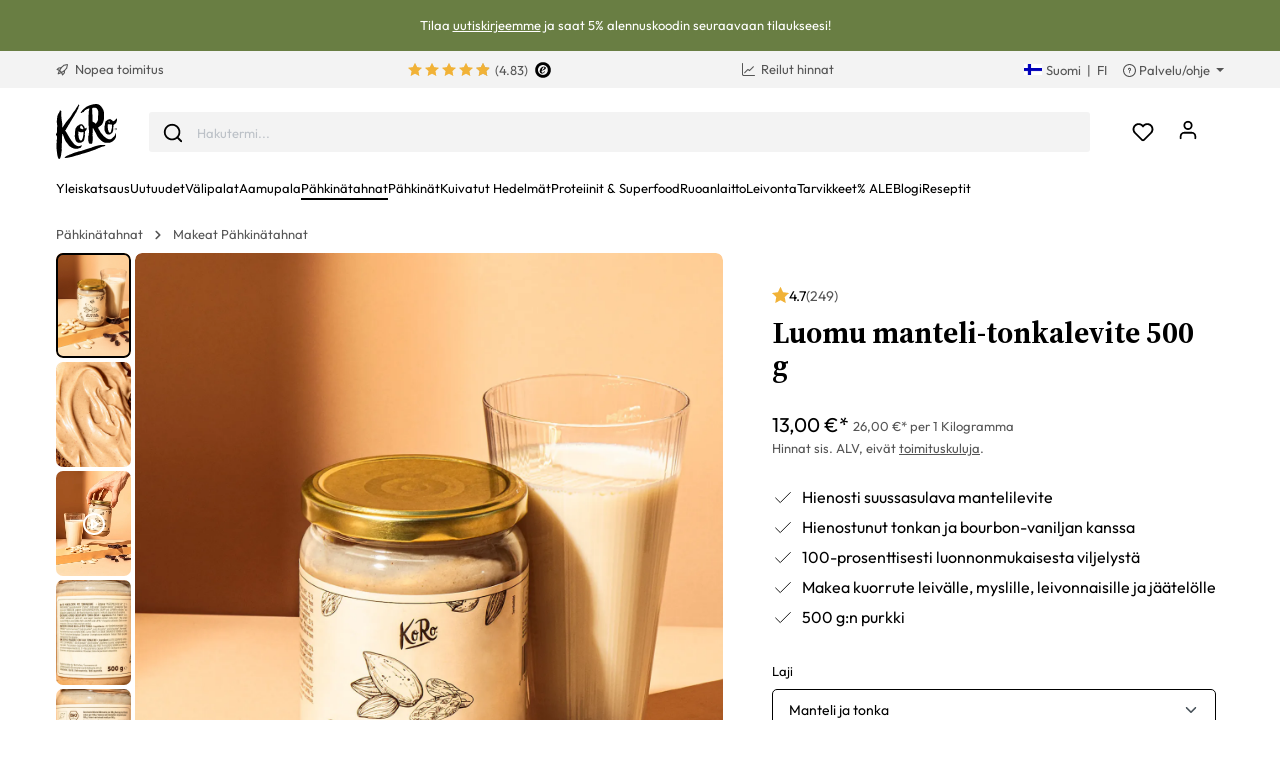

--- FILE ---
content_type: text/html; charset=UTF-8
request_url: https://www.koro.com/fi/luomu-manteli-tonkalevite-500-g
body_size: 71462
content:

<!DOCTYPE html>

<html lang="fi-FI"
      itemscope="itemscope"
      itemtype="https://schema.org/WebPage">

                            
    <head>
                <script data-koro-consent-manager="true">if(!("gdprAppliesGlobally" in window)){window.gdprAppliesGlobally=true}if(!("cmp_id" in window)||window.cmp_id<1){window.cmp_id=0}if(!("cmp_cdid" in window)){window.cmp_cdid="9062ec15c23fe"}if(!("cmp_params" in window)){window.cmp_params=""}if(!("cmp_host" in window)){window.cmp_host="d.delivery.consentmanager.net"}if(!("cmp_cdn" in window)){window.cmp_cdn="cdn.consentmanager.net"}if(!("cmp_proto" in window)){window.cmp_proto="https:"}if(!("cmp_codesrc" in window)){window.cmp_codesrc="0"}window.cmp_getsupportedLangs=function(){var b=["DE","EN","FR","IT","NO","DA","FI","ES","PT","RO","BG","ET","EL","GA","HR","LV","LT","MT","NL","PL","SV","SK","SL","CS","HU","RU","SR","ZH","TR","UK","AR","BS","JA","CY"];if("cmp_customlanguages" in window){for(var a=0;a<window.cmp_customlanguages.length;a++){b.push(window.cmp_customlanguages[a].l.toUpperCase())}}return b};window.cmp_getRTLLangs=function(){var a=["AR"];if("cmp_customlanguages" in window){for(var b=0;b<window.cmp_customlanguages.length;b++){if("r" in window.cmp_customlanguages[b]&&window.cmp_customlanguages[b].r){a.push(window.cmp_customlanguages[b].l)}}}return a};window.cmp_getlang=function(a){if(typeof(a)!="boolean"){a=true}if(a&&typeof(cmp_getlang.usedlang)=="string"&&cmp_getlang.usedlang!==""){return cmp_getlang.usedlang}return window.cmp_getlangs()[0]};window.cmp_extractlang=function(a){if(a.indexOf("cmplang=")!=-1){a=a.substr(a.indexOf("cmplang=")+8,2).toUpperCase();if(a.indexOf("&")!=-1){a=a.substr(0,a.indexOf("&"))}}else{a=""}return a};window.cmp_getlangs=function(){var h=window.cmp_getsupportedLangs();var g=[];var a=location.hash;var f=location.search;var e="cmp_params" in window?window.cmp_params:"";if(cmp_extractlang(a)!=""){g.push(cmp_extractlang(a))}else{if(cmp_extractlang(f)!=""){g.push(cmp_extractlang(f))}else{if(cmp_extractlang(e)!=""){g.push(cmp_extractlang(e))}else{if("cmp_setlang" in window&&window.cmp_setlang!=""){g.push(window.cmp_setlang.toUpperCase())}else{if("cmp_langdetect" in window&&window.cmp_langdetect==1){g.push(window.cmp_getPageLang())}else{g=window.cmp_getBrowserLangs()}}}}}var c=[];for(var d=0;d<g.length;d++){var b=g[d].toUpperCase();if(b.length<2){continue}if(h.indexOf(b)!=-1){c.push(b)}else{if(b.indexOf("-")!=-1){b=b.substr(0,2)}if(h.indexOf(b)!=-1){c.push(b)}}}if(c.length==0&&typeof(cmp_getlang.defaultlang)=="string"&&cmp_getlang.defaultlang!==""){return[cmp_getlang.defaultlang.toUpperCase()]}else{return c.length>0?c:["EN"]}};window.cmp_getPageLangs=function(){var a=window.cmp_getXMLLang();if(a!=""){a=[a.toUpperCase()]}else{a=[]}a=a.concat(window.cmp_getLangsFromURL());return a.length>0?a:["EN"]};window.cmp_getPageLang=function(){var a=window.cmp_getPageLangs();return a.length>0?a[0]:""};window.cmp_getLangsFromURL=function(){var c=window.cmp_getsupportedLangs();var b=location;var m="toUpperCase";var g=b.hostname[m]()+".";var a="/"+b.pathname[m]()+"/";a=a.split("_").join("-");a=a.split("//").join("/");a=a.split("//").join("/");var f=[];for(var e=0;e<c.length;e++){var j=a.substring(0,c[e].length+2);if(g.substring(0,c[e].length+1)==c[e]+"."){f.push(c[e][m]())}else{if(c[e].length==5){var k=c[e].substring(3,5)+"-"+c[e].substring(0,2);if(g.substring(0,k.length+1)==k+"."){f.push(c[e][m]())}}else{if(j=="/"+c[e]+"/"||j=="/"+c[e]+"-"){f.push(c[e][m]())}else{if(j=="/"+c[e].replace("-","/")+"/"||j=="/"+c[e].replace("-","/")+"/"){f.push(c[e][m]())}else{if(c[e].length==5){var k=c[e].substring(3,5)+"-"+c[e].substring(0,2);var h=a.substring(0,k.length+1);if(h=="/"+k+"/"||h=="/"+k.replace("-","/")+"/"){f.push(c[e][m]())}}}}}}}return f};window.cmp_getXMLLang=function(){var c=document.getElementsByTagName("html");if(c.length>0){c=c[0]}else{c=document.documentElement}if(c&&c.getAttribute){var a=c.getAttribute("xml:lang");if(typeof(a)!="string"||a==""){a=c.getAttribute("lang")}if(typeof(a)=="string"&&a!=""){a=a.split("_").join("-").toUpperCase();var b=window.cmp_getsupportedLangs();return b.indexOf(a)!=-1||b.indexOf(a.substr(0,2))!=-1?a:""}else{return""}}};window.cmp_getBrowserLangs=function(){var c="languages" in navigator?navigator.languages:[];var b=[];if(c.length>0){for(var a=0;a<c.length;a++){b.push(c[a])}}if("language" in navigator){b.push(navigator.language)}if("userLanguage" in navigator){b.push(navigator.userLanguage)}return b};(function(){var C=document;var D=C.getElementsByTagName;var o=window;var t="";var h="";var k="";var F=function(e){var i="cmp_"+e;e="cmp"+e+"=";var d="";var l=e.length;var K=location;var L=K.hash;var w=K.search;var u=L.indexOf(e);var J=w.indexOf(e);if(u!=-1){d=L.substring(u+l,9999)}else{if(J!=-1){d=w.substring(J+l,9999)}else{return i in o&&typeof(o[i])!=="function"?o[i]:""}}var I=d.indexOf("&");if(I!=-1){d=d.substring(0,I)}return d};var j=F("lang");if(j!=""){t=j;k=t}else{if("cmp_getlang" in o){t=o.cmp_getlang().toLowerCase();h=o.cmp_getlangs().slice(0,3).join("_");k=o.cmp_getPageLangs().slice(0,3).join("_");if("cmp_customlanguages" in o){var m=o.cmp_customlanguages;for(var y=0;y<m.length;y++){var a=m[y].l.toLowerCase();if(a==t){t="en"}}}}}var q=("cmp_proto" in o)?o.cmp_proto:"https:";if(q!="http:"&&q!="https:"){q="https:"}var n=("cmp_ref" in o)?o.cmp_ref:location.href;if(n.length>300){n=n.substring(0,300)}var A=function(l){var K=document;var N=K.getElementsByTagName;var P=K.createElement("script");P.setAttribute("data-cmp-ab","1");P.type="text/javascript";P.async=true;P.src=l;var O=["body","div","span","script","head"];var I="currentScript";var L="parentElement";var u="appendChild";var M="body";if(K[I]&&K[I][L]){K[I][L][u](P)}else{if(K[M]){K[M][u](P)}else{for(var w=0;w<O.length;w++){var J=N(O[w]);if(J.length>0){J[0][u](P);break}}}}};var b=F("design");var c=F("regulationkey");var z=F("gppkey");var s=F("att");var f=o.encodeURIComponent;var g;try{g=C.cookie.length>0}catch(B){g=false}var x=F("darkmode");if(x=="0"){x=0}else{if(x=="1"){x=1}else{try{if("matchMedia" in window&&window.matchMedia){var H=window.matchMedia("(prefers-color-scheme: dark)");if("matches" in H&&H.matches){x=1}}}catch(B){x=0}}}var p=q+"//"+o.cmp_host+"/delivery/cmp.php?";p+=("cmp_id" in o&&o.cmp_id>0?"id="+o.cmp_id:"")+("cmp_cdid" in o?"&cdid="+o.cmp_cdid:"")+"&h="+f(n);p+=(b!=""?"&cmpdesign="+f(b):"")+(c!=""?"&cmpregulationkey="+f(c):"")+(z!=""?"&cmpgppkey="+f(z):"");p+=(s!=""?"&cmpatt="+f(s):"")+("cmp_params" in o?"&"+o.cmp_params:"")+(g?"&__cmpfcc=1":"");p+=(x>0?"&cmpdarkmode=1":"");A(p+"&l="+f(t)+"&ls="+f(h)+"&lp="+f(k)+"&o="+(new Date()).getTime());if(!("cmp_quickstub" in window)){var r="js";var v=F("debugunminimized")!=""?"":".min";if(F("debugcoverage")=="1"){r="instrumented";v=""}if(F("debugtest")=="1"){r="jstests";v=""}var G=new Date();var E=G.getFullYear()+"-"+(G.getMonth()+1)+"-"+G.getDate();A(q+"//"+o.cmp_cdn+"/delivery/"+r+"/cmp_final"+v+".js?t="+E)}})();window.cmp_rc=function(c,b){var l;try{l=document.cookie}catch(h){l=""}var j="";var f=0;var g=false;while(l!=""&&f<100){f++;while(l.substr(0,1)==" "){l=l.substr(1,l.length)}var k=l.substring(0,l.indexOf("="));if(l.indexOf(";")!=-1){var m=l.substring(l.indexOf("=")+1,l.indexOf(";"))}else{var m=l.substr(l.indexOf("=")+1,l.length)}if(c==k){j=m;g=true}var d=l.indexOf(";")+1;if(d==0){d=l.length}l=l.substring(d,l.length)}if(!g&&typeof(b)=="string"){j=b}return(j)};window.cmp_stub=function(){var a=arguments;__cmp.a=__cmp.a||[];if(!a.length){return __cmp.a}else{if(a[0]==="ping"){if(a[1]===2){a[2]({gdprApplies:gdprAppliesGlobally,cmpLoaded:false,cmpStatus:"stub",displayStatus:"hidden",apiVersion:"2.2",cmpId:31},true)}else{a[2](false,true)}}else{if(a[0]==="getTCData"){__cmp.a.push([].slice.apply(a))}else{if(a[0]==="addEventListener"||a[0]==="removeEventListener"){__cmp.a.push([].slice.apply(a))}else{if(a.length==4&&a[3]===false){a[2]({},false)}else{__cmp.a.push([].slice.apply(a))}}}}}};window.cmp_dsastub=function(){var a=arguments;a[0]="dsa."+a[0];window.cmp_gppstub(a)};window.cmp_gppstub=function(){var c=arguments;__gpp.q=__gpp.q||[];if(!c.length){return __gpp.q}var h=c[0];var g=c.length>1?c[1]:null;var f=c.length>2?c[2]:null;var a=null;var j=false;if(h==="ping"){a=window.cmp_gpp_ping();j=true}else{if(h==="addEventListener"){__gpp.e=__gpp.e||[];if(!("lastId" in __gpp)){__gpp.lastId=0}__gpp.lastId++;var d=__gpp.lastId;__gpp.e.push({id:d,callback:g});a={eventName:"listenerRegistered",listenerId:d,data:true,pingData:window.cmp_gpp_ping()};j=true}else{if(h==="removeEventListener"){__gpp.e=__gpp.e||[];a=false;for(var e=0;e<__gpp.e.length;e++){if(__gpp.e[e].id==f){__gpp.e[e].splice(e,1);a=true;break}}j=true}else{__gpp.q.push([].slice.apply(c))}}}if(a!==null&&typeof(g)==="function"){g(a,j)}};window.cmp_gpp_ping=function(){return{gppVersion:"1.1",cmpStatus:"stub",cmpDisplayStatus:"hidden",signalStatus:"not ready",supportedAPIs:["2:tcfeuv2","5:tcfcav1","7:usnat","8:usca","9:usva","10:usco","11:usut","12:usct","13:usfl","14:usmt","15:usor","16:ustx","17:usde","18:usia","19:usne","20:usnh","21:usnj","22:ustn"],cmpId:31,sectionList:[],applicableSections:[0],gppString:"",parsedSections:{}}};window.cmp_addFrame=function(b){if(!window.frames[b]){if(document.body){var a=document.createElement("iframe");a.style.cssText="display:none";if("cmp_cdn" in window&&"cmp_ultrablocking" in window&&window.cmp_ultrablocking>0){a.src="//"+window.cmp_cdn+"/delivery/empty.html"}a.name=b;a.setAttribute("title","Intentionally hidden, please ignore");a.setAttribute("role","none");a.setAttribute("tabindex","-1");document.body.appendChild(a)}else{window.setTimeout(window.cmp_addFrame,10,b)}}};window.cmp_msghandler=function(d){var a=typeof d.data==="string";try{var c=a?JSON.parse(d.data):d.data}catch(f){var c=null}if(typeof(c)==="object"&&c!==null&&"__cmpCall" in c){var b=c.__cmpCall;window.__cmp(b.command,b.parameter,function(h,g){var e={__cmpReturn:{returnValue:h,success:g,callId:b.callId}};d.source.postMessage(a?JSON.stringify(e):e,"*")})}if(typeof(c)==="object"&&c!==null&&"__tcfapiCall" in c){var b=c.__tcfapiCall;window.__tcfapi(b.command,b.version,function(h,g){var e={__tcfapiReturn:{returnValue:h,success:g,callId:b.callId}};d.source.postMessage(a?JSON.stringify(e):e,"*")},b.parameter)}if(typeof(c)==="object"&&c!==null&&"__gppCall" in c){var b=c.__gppCall;window.__gpp(b.command,function(h,g){var e={__gppReturn:{returnValue:h,success:g,callId:b.callId}};d.source.postMessage(a?JSON.stringify(e):e,"*")},"parameter" in b?b.parameter:null,"version" in b?b.version:1)}if(typeof(c)==="object"&&c!==null&&"__dsaCall" in c){var b=c.__dsaCall;window.__dsa(b.command,function(h,g){var e={__dsaReturn:{returnValue:h,success:g,callId:b.callId}};d.source.postMessage(a?JSON.stringify(e):e,"*")},"parameter" in b?b.parameter:null,"version" in b?b.version:1)}};window.cmp_setStub=function(a){if(!(a in window)||(typeof(window[a])!=="function"&&typeof(window[a])!=="object"&&(typeof(window[a])==="undefined"||window[a]!==null))){window[a]=window.cmp_stub;window[a].msgHandler=window.cmp_msghandler;window.addEventListener("message",window.cmp_msghandler,false)}};window.cmp_setGppStub=function(a){if(!(a in window)||(typeof(window[a])!=="function"&&typeof(window[a])!=="object"&&(typeof(window[a])==="undefined"||window[a]!==null))){window[a]=window.cmp_gppstub;window[a].msgHandler=window.cmp_msghandler;window.addEventListener("message",window.cmp_msghandler,false)}};if(!("cmp_noiframepixel" in window)){window.cmp_addFrame("__cmpLocator")}if((!("cmp_disabletcf" in window)||!window.cmp_disabletcf)&&!("cmp_noiframepixel" in window)){window.cmp_addFrame("__tcfapiLocator")}if((!("cmp_disablegpp" in window)||!window.cmp_disablegpp)&&!("cmp_noiframepixel" in window)){window.cmp_addFrame("__gppLocator")}if((!("cmp_disabledsa" in window)||!window.cmp_disabledsa)&&!("cmp_noiframepixel" in window)){window.cmp_addFrame("__dsaLocator")}window.cmp_setStub("__cmp");if(!("cmp_disabletcf" in window)||!window.cmp_disabletcf){window.cmp_setStub("__tcfapi")}if(!("cmp_disablegpp" in window)||!window.cmp_disablegpp){window.cmp_setGppStub("__gpp")}if(!("cmp_disabledsa" in window)||!window.cmp_disabledsa){window.cmp_setGppStub("__dsa")};</script>
    
                                                    <meta charset="utf-8">
            
                            <meta name="viewport"
                      content="width=device-width, initial-scale=1, shrink-to-fit=no">
            
                            <meta name="author"
                      content="">
                <meta name="robots"
                      content="index,follow">
                <meta name="revisit-after"
                      content="15 days">
                <meta name="keywords"
                      content="">
                <meta name="description"
                      content="Ihana juttu: Manteli-tonkalevite ✓ Luomu ✓ Manteli kohtaa tonkan ✓ Bourbon-vaniljalla - osta nyt! ">
            
                <meta property="og:type"
          content="product"/>
    <meta property="og:site_name"
          content="KoRo"/>
    <meta property="og:url"
          content="https://www.koro.com/fi/luomu-manteli-tonkalevite-500-g"/>
    <meta property="og:title"
          content="Osta luomu manteli-tonkalevite | KoRo"/>

    <meta property="og:description"
          content="Ihana juttu: Manteli-tonkalevite ✓ Luomu ✓ Manteli kohtaa tonkan ✓ Bourbon-vaniljalla - osta nyt! "/>
    <meta property="og:image"
          content="https://koro.imgix.net/media/57/00/ec/1693230804/CREME_018_01_AK.jpg?w=3000&amp;auto=format,compress&amp;fit=max&amp;cs=srgb"/>

            <meta property="product:brand"
              content="KoRo"/>
        <meta property="product:price:amount"
          content="11.5"/>
    <meta property="product:price:currency"
          content="EUR"/>
    <meta property="product:product_link"
          content="https://www.koro.com/fi/luomu-manteli-tonkalevite-500-g"/>

    <meta name="twitter:card"
          content="product"/>
    <meta name="twitter:site"
          content="KoRo Suomi"/>
    <meta name="twitter:title"
          content="Osta luomu manteli-tonkalevite | KoRo Suomi"/>
    <meta name="twitter:description"
          content="Ihana juttu: Manteli-tonkalevite ✓ Luomu ✓ Manteli kohtaa tonkan ✓ Bourbon-vaniljalla - osta nyt! "/>
    <meta name="twitter:image"
          content="https://koro.imgix.net/media/57/00/ec/1693230804/CREME_018_01_AK.jpg?w=3000&amp;auto=format,compress&amp;fit=max&amp;cs=srgb"/>

                            <meta itemprop="copyrightHolder"
                      content="KoRo">
                <meta itemprop="copyrightYear"
                      content="">
                <meta itemprop="isFamilyFriendly"
                      content="false">
                <meta itemprop="image"
                      content="https://assets-01.koro-cdn.com/theme/koro/assets/logo/logo-koro.ed3a0ff3.svg">
            
                                                <link rel="alternate" hreflang="fr-BE" href="https://www.koro.com/befr/creme-d-amandes-a-la-feve-tonka-bio-500-g">
                                    <link rel="alternate" hreflang="de-LU" href="https://www.koro.com/lude/bio-mandel-tonka-creme-500-g">
                                    <link rel="alternate" hreflang="it-IT" href="https://www.koro-shop.it/crema-di-mandorle-con-fava-tonka-bio-500-g">
                                    <link rel="alternate" hreflang="de-DE" href="https://www.korodrogerie.de/bio-mandel-tonka-creme-500-g">
                                    <link rel="alternate" hreflang="de-CH" href="https://www.koro-shop.ch/bio-mandel-tonka-creme-500-g">
                                    <link rel="alternate" hreflang="da-DK" href="https://www.koro.com/dk/oekologiske-mandel-tonkacreme-500-g">
                                    <link rel="alternate" hreflang="de-BE" href="https://www.koro.com/bede/bio-mandel-tonka-creme-500-g">
                                    <link rel="alternate" hreflang="es-ES" href="https://www.koro.com/es/organic-almond-tonka-nut-butter-500g">
                                    <link rel="alternate" hreflang="fr-LU" href="https://www.koro.com/lufr/creme-d-amandes-a-la-feve-tonka-bio-500-g">
                                    <link rel="alternate" hreflang="nl-BE" href="https://www.koro.com/benl/bio-amandel-tonka-creme-500-g">
                                    <link rel="alternate" hreflang="it-CH" href="https://www.koro-shop.ch/it/crema-di-mandorle-con-fava-tonka-bio-500-g">
                                    <link rel="alternate" hreflang="fr-FR" href="https://www.koro.fr/creme-d-amandes-a-la-feve-tonka-bio-500-g">
                                    <link rel="alternate" hreflang="de-AT" href="https://www.koro-shop.at/bio-mandel-tonka-creme-500-g">
                                    <link rel="alternate" hreflang="x-default" href="https://www.korodrogerie.de/en/organic-almond-and-tonka-spread-500g">
                                    <link rel="alternate" hreflang="en-DE" href="https://www.korodrogerie.de/en/organic-almond-and-tonka-spread-500g">
                                    <link rel="alternate" hreflang="en-GB" href="https://www.koro.com/uk/organic-almond-and-tonka-spread-500g">
                                    <link rel="alternate" hreflang="en-IE" href="https://www.koro.com/ie/organic-almond-and-tonka-spread-500g">
                                    <link rel="alternate" hreflang="sv-FI" href="https://www.koro.com/fisv/ekologisk-mandel-och-tonkakraem-500-g">
                                    <link rel="alternate" hreflang="en-CH" href="https://www.koro-shop.ch/en/organic-almond-and-tonka-spread-500g">
                                    <link rel="alternate" hreflang="pt-PT" href="https://www.koro.com/pt/creme-de-amendoa-e-cumaru-bio-500-g">
                                    <link rel="alternate" hreflang="sv-SE" href="https://www.koro.com/se/ekologisk-mandel-och-tonkakraem-500-g">
                                    <link rel="alternate" hreflang="en-US" href="https://www.koro.com/us/organic-almond-tonka-nut-butter-500g">
                                    <link rel="alternate" hreflang="fr-CH" href="https://www.koro-shop.ch/fr/creme-d-amandes-a-la-feve-tonka-bio-500-g">
                                    <link rel="alternate" hreflang="fi-FI" href="https://www.koro.com/fi/luomu-manteli-tonkalevite-500-g">
                                    <link rel="alternate" hreflang="nl-NL" href="https://www.koro.com/nl/bio-amandel-tonkapasta-500-g">
                                    


            <link rel="icon" href="https://assets-01.koro-cdn.com/theme/koro/assets/logo/favicon.40cbd463.ico" sizes="48x48">
    <link rel="icon" href="https://assets-01.koro-cdn.com/theme/koro/assets/logo/favicon.40d8b1ec.svg" sizes="any" type="image/svg+xml">
    <link rel="apple-touch-icon" href="https://assets-01.koro-cdn.com/theme/koro/assets/logo/apple-touch-icon.9eb426c9.png"/>

        
            
                
    <link rel="canonical" href="https://www.koro.com/fi/luomu-manteli-tonkalevite-500-g">

                    <title itemprop="name">Osta luomu manteli-tonkalevite | KoRo</title>
        
                                <link rel="stylesheet" href="https://assets-01.koro-cdn.com/theme/koro/css/all.1a862e5f.css">
            
                            <script>
        window.features = {"V6_5_0_0":true,"v6.5.0.0":true,"V6_6_0_0":false,"v6.6.0.0":false,"V6_7_0_0":false,"v6.7.0.0":false,"VUE3":false,"vue3":false,"JOIN_FILTER":false,"join.filter":false,"MEDIA_PATH":false,"media.path":false,"ES_MULTILINGUAL_INDEX":false,"es.multilingual.index":false,"STOCK_HANDLING":true,"stock.handling":true,"ASYNC_THEME_COMPILATION":false,"async.theme.compilation":false,"STORE_692_RULE_IDS":true,"store.692.rule.ids":true,"STORE_692_CUSTOMER_STATE":true,"store.692.customer.state":true,"STORE_772_FILER_LINE_ITEM_PAYLOAD":true,"store.772.filer.line.item.payload":true,"STORE_725_SESSION_HANDOVER":false,"store.725.session.handover":false,"STORE_828_DISABLE_COOKIE_CONSENT_RELOAD":true,"store.828.disable.cookie.consent.reload":true,"REMEMBER_ME":false,"remember.me":false,"CMS_INTEGRATION":true,"cms.integration":true,"OOS_EMAIL_BRAZE":true,"oos.email.braze":true,"FEATURE_SWAGCMSEXTENSIONS_1":true,"feature.swagcmsextensions.1":true,"FEATURE_SWAGCMSEXTENSIONS_2":true,"feature.swagcmsextensions.2":true,"FEATURE_SWAGCMSEXTENSIONS_8":true,"feature.swagcmsextensions.8":true,"FEATURE_SWAGCMSEXTENSIONS_63":true,"feature.swagcmsextensions.63":true};
    </script>

                                        
                                                
            <script>
            window.dataLayer = window.dataLayer || [];
            function gtag() { dataLayer.push(arguments); }

            (() => {
                const analyticsStorageEnabled = document.cookie.split(';').some((item) => item.trim().includes('google-analytics-enabled=1'));
                const adsEnabled = document.cookie.split(';').some((item) => item.trim().includes('google-ads-enabled=1'));

                // Always set a default consent for consent mode v2
                gtag('consent', 'default', {
                    'ad_user_data': adsEnabled ? 'granted' : 'denied',
                    'ad_storage': adsEnabled ? 'granted' : 'denied',
                    'ad_personalization': adsEnabled ? 'granted' : 'denied',
                    'analytics_storage': analyticsStorageEnabled ? 'granted' : 'denied'
                });
            })();
        </script>
            

    <script>
        // Ensure compatibility with gtm
        window.AlgoliaAnalyticsObject = 'aa';
    </script>

    <script>
        window.translations = {
            'koro.password.showPassword': "Näytä salasana",
            'koro.password.hidePassword': "Piilota salasana",
            'koro.slider.previousItem': "koro.slider.previousItem",
            'koro.slider.nextItem': "Seuraava tuote",
        };
    </script>

                <script src="https://cdn.ablyft.com/s/34218835.js"></script>
    
    <script>
        window.gtmActive = true;
        window.dataLayer = window.dataLayer || [];
            </script>

                            
                <script>
            (function(w, d, s, l) {
                w[l] = w[l] || [];
                w[l].push({'gtm.start': new Date().getTime(), event: 'gtm.js'});
                var f = d.getElementsByTagName(s)[0],
                    j = d.createElement(s);
                j.async = true;
                j.src = 'https\u003A\/\/gtm.koro\u002Dshop.fi\/gtm.js\u003Fid\u003DGTM\u002DW59MRBD';
                f.parentNode.insertBefore(j, f);
            })(window, document, 'script', 'dataLayer');
        </script>
    
            <script>
                        window.dataLayer.push({"event":"init_sales_channel","salesChannel":{"code":"koro_fi","currency":"EUR"},"locale":"fi-FI","containerHost":"gtm.koro-shop.fi"});
                    </script>
    
            <script>
            window.brazeActive = true;
            window.brazeWebApiEndpoint = 'sdk.fra-02.braze.eu';
            window.brazeWebApiKey = 'c56062fa-6ee1-4277-8568-cb824e2dc6de';
        </script>
    
                                
            

            <script src="https://challenges.cloudflare.com/turnstile/v0/api.js" defer></script>
        <script>window.turnstileActive = true;</script>
    
                
        
                                        <script>
                window.activeNavigationId = '019155c50b887dcf8963cfe657d312f6';
                window.router = {
                    'frontend.cart.offcanvas': '/fi/checkout/offcanvas',
                    'frontend.cookie.offcanvas': '/fi/cookie/offcanvas',
                    'frontend.checkout.finish.page': '/fi/checkout/finish',
                    'frontend.checkout.info': '/fi/widgets/checkout/info',
                    'frontend.menu.offcanvas': '/fi/widgets/menu/offcanvas',
                    'frontend.cms.page': '/fi/widgets/cms',
                    'frontend.cms.navigation.page': '/fi/widgets/cms/navigation',
                    'frontend.account.addressbook': '/fi/widgets/account/address-book',
                    'frontend.country.country-data': '/fi/country/country-state-data',
                    'frontend.app-system.generate-token': '/fi/app-system/Placeholder/generate-token',
                    };
                window.salesChannelId = '35125787aaf34ae3a2e7656c8fca43c3';
            </script>
        

        
    <script>
        window.router['widgets.swag.cmsExtensions.quickview'] = '/fi/swag/cms-extensions/quickview';
        window.router['widgets.swag.cmsExtensions.quickview.variant'] = '/fi/swag/cms-extensions/quickview/variant';
    </script>

    <script>
        window.router['widgets.koro.product-slider.by-number'] = '/fi/koro/widgets/product-slider/by-number';
        window.router['frontend.cookie.offcanvas'] = '?cmpscreencustom';
    </script>

                                    <script>
                
                window.breakpoints = {"xs":0,"sm":576,"md":768,"lg":992,"xl":1200};
            </script>
        

    
    <script>
        window.languageId = 'f22d5cf5f0a7423ca4b26689855a2cea';
        window.storefrontUrl = 'https://www.koro.com/fi';
        window.controllerName = 'product';
        window.actionName = 'index';
        window.context = {"salesChannelCode":"koro_fi","locale":"fi-FI","storefrontUrl":"https:\/\/www.koro.com\/fi","accessKey":"SWSCEENBNMDEOUD5ZZBYQNJWNA","salesChannelId":"35125787aaf34ae3a2e7656c8fca43c3","currency":{"id":"b7d2554b0ce847cd82f3ac9bd1c0dfca","isoCode":"EUR"},"loggedOut":null};
    </script>

                        <script>
        // The logged in state is determined asynchronously. To delay wishlist initialization we temporarily disable it.
        window.customerLoggedInState = false;
        window.wishlistEnabled = false;
        window.koroWishlistEnabled = 1;
    </script>
        
                        
                            <script>
                window.themeAssetsPublicPath = 'https://assets-01.koro-cdn.com/theme/koro/assets/';
            </script>
        
            
        
        
        
        
    
        
        

                                
    <script>
        window.mollie_javascript_use_shopware = '1'
    </script>

    
            <script type="text/javascript" src="https://assets-01.koro-cdn.com/theme/koro/js/all.514bd363.js"
                defer></script>
        </head>

    <body class="is-ctl-product is-act-index">

        <a href="#skip-to-content" class="visually-hidden-focusable">
        Siirry sisältöön
    </a>
            
            
                                        
        <noscript>
            <iframe src="https&#x3A;&#x2F;&#x2F;gtm.koro-shop.fi&#x2F;ns.html&#x3F;id&#x3D;GTM-W59MRBD" height="0" width="0"
                    style="display:none;visibility:hidden"></iframe>
        </noscript>
    
                <noscript class="noscript-main">
                    <div role="alert"
         class="koro-alert koro-alert-info alert-has-icon">
                                                                <span class="icon icon-feather icon-feather-alert-circle">
                        <svg xmlns="http://www.w3.org/2000/svg" width="24" height="24" viewBox="0 0 24 24" fill="none" stroke="currentColor" stroke-width="2" stroke-linecap="round" stroke-linejoin="round" class="feather feather-alert-circle"><circle cx="12" cy="12" r="10"></circle><line x1="12" y1="8" x2="12" y2="12"></line><line x1="12" y1="16" x2="12.01" y2="16"></line></svg>
        </span>
                                        
                    <div class="alert-content-container">
                                                    
                                    <div class="alert-content">
                                                    Jotta voit käyttää koko Shopware 6:n valikoimaa, suosittelemme Javascriptin aktivointia selaimessasi.
                                            </div>
                
                                                                </div>
            </div>
            </noscript>
        

                    <header class="header-main">
                            <div class="swag-custom-notification-banner"
     data-hide-on-click-container
     style="
             background-color: #697E43;
             color: #ffffff
             ">

            <span class="swag-custom-notification-banner-text">
            Tilaa <a style="text-decoration:underline;color:#fff;" href="https://www.koro.com/fi/landingpage/38227597dfc14c78bac2e8a2b084b332?newsletterSignupLocation=FI_banner">uutiskirjeemme</a> ja saat 5% alennuskoodin seuraavaan tilaukseesi!
        </span>
    
    </div>

    
        <div class="top-bar-container d-none d-lg-block">
        <div class="container">
            <nav class="top-bar-nav row">

                                                                                <div class="col-sm col-shipping">
                            <a href="https://www.koro.com/fi/toimitustiedot"
                               class="link-shipping">
                                        <span class="icon icon-rocket icon-sm">
                        <svg xmlns="http://www.w3.org/2000/svg" xmlns:xlink="http://www.w3.org/1999/xlink" width="24" height="24" viewBox="0 0 24 24"><defs><path d="M5.2213 14.4042a12.7324 12.7324 0 0 0-3.4638-1.434c-.7541-.1886-1.0142-1.1277-.4646-1.6773l1.8284-1.8284A5 5 0 0 1 6.657 8h2.47l.47-.6462A13 13 0 0 1 20.1107 2H21c.5523 0 1 .4477 1 1v.8893a13 13 0 0 1-5.3538 10.5136l-.4355.3167.2102.8407a5 5 0 0 1-1.3152 4.7482l-2.3986 2.3986c-.5496.5496-1.4887.2895-1.6772-.4646a12.7324 12.7324 0 0 0-1.434-3.4638 41.8718 41.8718 0 0 1-5.2797 2.17c-.7817.2606-1.5255-.4832-1.2649-1.265a41.8718 41.8718 0 0 1 2.17-5.2795zm.9287-1.7747A41.8718 41.8718 0 0 1 7.7358 10h-1.079a3 3 0 0 0-2.1213.8787l-.661.661c.794.2997 1.5546.665 2.2755 1.0898zm8.309 3.33a41.8717 41.8717 0 0 1-3.0885 1.8905 14.7187 14.7187 0 0 1 1.0897 2.2755l1.2313-1.2312a3 3 0 0 0 .789-2.849l-.0214-.0858zm-4.2242.2328a39.8717 39.8717 0 0 0 4.292-2.721l.943-.6859a11 11 0 0 0 4.5296-8.7848A11 11 0 0 0 11.2146 8.53l-.686.9432a39.8717 39.8717 0 0 0-2.721 4.2919 14.762 14.762 0 0 1 2.4272 2.4271zm-1.8172.936a12.7602 12.7602 0 0 0-1.5459-1.5459c-.4347.9-.8358 1.8167-1.202 2.748a39.8718 39.8718 0 0 0 2.7479-1.2021z" id="icons-default-rocket" /></defs><use xlink:href="#icons-default-rocket" fill="#758CA3" fill-rule="evenodd" /></svg>
        </span>
    &nbsp;Nopea toimitus
                            </a>
                        </div>
                                    
                                    <div class="col-sm d-flex justify-content-center col-reviews">


                                                                        
                                                        
                                                            <div class="koro-top-bar-reviews">
                                    <a data-bs-toggle="tooltip" data-placement="bottom"
                                       title="139 arvosteluja yhteensä">
                                                    
                
    
            <div class="product-review-rating" aria-hidden="true">
                                                        
  <span class="product-review-point">
        
          <div class="point-container">
        <div class="point-rating point-full">
                  <span class="icon icon-feather icon-feather-star icon-xs">
                        <svg xmlns="http://www.w3.org/2000/svg" width="24" height="24" viewBox="2 2 20 18" fill="none" stroke="currentColor" stroke-width="2" stroke-linecap="round" stroke-linejoin="round" class="feather feather-star"><polygon points="12 2 15.09 8.26 22 9.27 17 14.14 18.18 21.02 12 17.77 5.82 21.02 7 14.14 2 9.27 8.91 8.26 12 2"></polygon></svg>

        </span>
            </div>
      </div>
      </span>
                                            
  <span class="product-review-point">
        
          <div class="point-container">
        <div class="point-rating point-full">
                  <span class="icon icon-feather icon-feather-star icon-xs">
                        <svg xmlns="http://www.w3.org/2000/svg" width="24" height="24" viewBox="2 2 20 18" fill="none" stroke="currentColor" stroke-width="2" stroke-linecap="round" stroke-linejoin="round" class="feather feather-star"><polygon points="12 2 15.09 8.26 22 9.27 17 14.14 18.18 21.02 12 17.77 5.82 21.02 7 14.14 2 9.27 8.91 8.26 12 2"></polygon></svg>

        </span>
            </div>
      </div>
      </span>
                                            
  <span class="product-review-point">
        
          <div class="point-container">
        <div class="point-rating point-full">
                  <span class="icon icon-feather icon-feather-star icon-xs">
                        <svg xmlns="http://www.w3.org/2000/svg" width="24" height="24" viewBox="2 2 20 18" fill="none" stroke="currentColor" stroke-width="2" stroke-linecap="round" stroke-linejoin="round" class="feather feather-star"><polygon points="12 2 15.09 8.26 22 9.27 17 14.14 18.18 21.02 12 17.77 5.82 21.02 7 14.14 2 9.27 8.91 8.26 12 2"></polygon></svg>

        </span>
            </div>
      </div>
      </span>
                                            
  <span class="product-review-point">
        
          <div class="point-container">
        <div class="point-rating point-full">
                  <span class="icon icon-feather icon-feather-star icon-xs">
                        <svg xmlns="http://www.w3.org/2000/svg" width="24" height="24" viewBox="2 2 20 18" fill="none" stroke="currentColor" stroke-width="2" stroke-linecap="round" stroke-linejoin="round" class="feather feather-star"><polygon points="12 2 15.09 8.26 22 9.27 17 14.14 18.18 21.02 12 17.77 5.82 21.02 7 14.14 2 9.27 8.91 8.26 12 2"></polygon></svg>

        </span>
            </div>
      </div>
      </span>
                            
                                    
  <span class="product-review-point">
        
          <div class="point-container">
        <div class="point-rating point-partial-placeholder">
                  <span class="icon icon-feather icon-feather-star icon-xs">
                        <svg xmlns="http://www.w3.org/2000/svg" width="24" height="24" viewBox="2 2 20 18" fill="none" stroke="currentColor" stroke-width="2" stroke-linecap="round" stroke-linejoin="round" class="feather feather-star"><polygon points="12 2 15.09 8.26 22 9.27 17 14.14 18.18 21.02 12 17.77 5.82 21.02 7 14.14 2 9.27 8.91 8.26 12 2"></polygon></svg>

        </span>
            </div>
        <div class="point-rating point-partial"
          style="width: 90%">
                  <span class="icon icon-feather icon-feather-star icon-xs">
                        <svg xmlns="http://www.w3.org/2000/svg" width="24" height="24" viewBox="2 2 20 18" fill="none" stroke="currentColor" stroke-width="2" stroke-linecap="round" stroke-linejoin="round" class="feather feather-star"><polygon points="12 2 15.09 8.26 22 9.27 17 14.14 18.18 21.02 12 17.77 5.82 21.02 7 14.14 2 9.27 8.91 8.26 12 2"></polygon></svg>

        </span>
            </div>
      </div>
      </span>
            
                    </div>
                                            <span>(4.83)</span>
                                    </a>
                                </div>

                                <a
                                                                          href="https://www.trustedshops.eu/buyerrating/info_X2C2A22B4E1B72ECB27D604AB4FEBE881.html"
                                                                      target="_blank"
                                   class="koro-top-bar-trusted-shops">
                                                                            <img src="https://assets-01.koro-cdn.com/theme/koro/assets/logo/trustedshops.1259222a.svg"
                                             alt="Trusted Shops">
                                                                    </a>
                            
                        
                    </div>
                
                                                                                <div class="col-sm d-flex justify-content-center col-prices">
                            <a href="https://www.koro.com/fi/landingPage/66d0b11b69494fbaaaf21377b6d6df29"
                               class="link-prices">
                                        <span class="icon icon-chart icon-sm">
                        <svg xmlns="http://www.w3.org/2000/svg" xmlns:xlink="http://www.w3.org/1999/xlink" width="24" height="24" viewBox="0 0 24 24"><defs><path d="m11.1274 13.2868-5.4203 5.4203c-.3905.3905-1.0237.3905-1.4142 0-.3905-.3905-.3905-1.0237 0-1.4142l6-6a1 1 0 0 1 1.2618-.125l2.3179 1.5453 6.4203-6.4203c.3905-.3905 1.0237-.3905 1.4142 0 .3905.3905.3905 1.0237 0 1.4142l-7 7a1 1 0 0 1-1.2618.125l-2.3179-1.5453zM0 1c0-.5523.4477-1 1-1s1 .4477 1 1v20c0 .5523.4477 1 1 1h20c.5523 0 1 .4477 1 1s-.4477 1-1 1H3c-1.6569 0-3-1.3431-3-3V1z" id="icons-default-chart" /></defs><use xlink:href="#icons-default-chart" fill="#758CA3" fill-rule="evenodd" /></svg>
        </span>
    &nbsp;Reilut hinnat
                            </a>
                        </div>
                                    
                <div class="col-sm d-flex justify-content-end col-language-service">
                                                            <div class="top-bar-nav-item top-bar-language">
                        <div class="koro-store-changer-trigger">
                <button type="button" data-koro-store-changer-trigger data-bs-target="store"
                        data-locale="fi-FI">
                    <span class="fflag fflag-FI ff-sm language-span">&nbsp;</span>
                    <span>Suomi</span>
                </button>
                <span>|</span>
                <button type="button" data-koro-store-changer-trigger data-bs-target="language"
                        data-locale="fi-FI">
                    <span>FI</span>
                </button>
            </div>
        </div>
                                                                                    
                                                                                    
            <div class="top-bar-nav-item top-bar-menu">
                            <div class="service-menu dropdown">
                    <button class="btn dropdown-toggle top-bar-nav-btn"
                            type="button"
                            id="serviceMenuDropdown-top-bar"
                            data-bs-toggle="dropdown"
                            aria-haspopup="true"
                            aria-expanded="false">
                                <span class="icon icon-help icon-sm">
                        <svg xmlns="http://www.w3.org/2000/svg" xmlns:xlink="http://www.w3.org/1999/xlink" width="24" height="24" viewBox="0 0 24 24"><defs><path d="M24 12c0 6.6274-5.3726 12-12 12S0 18.6274 0 12 5.3726 0 12 0s12 5.3726 12 12zM12 2C6.4772 2 2 6.4772 2 12s4.4772 10 10 10 10-4.4772 10-10S17.5228 2 12 2zm0 13c.5523 0 1 .4477 1 1s-.4477 1-1 1-1-.4477-1-1 .4477-1 1-1zm-1-5c0 .5523-.4477 1-1 1s-1-.4477-1-1c0-1.8856 1.1144-3 3-3s3 1.1144 3 3c0 1.1817-.434 1.7713-1.3587 2.3496l-.1078.0674c-.4464.2817-.5335.4154-.5335 1.083 0 .5523-.4477 1-1 1s-1-.4477-1-1c0-1.4161.4788-2.1515 1.4665-2.7745l.1142-.0716C12.9784 10.4052 13 10.376 13 10c0-.781-.219-1-1-1s-1 .219-1 1z" id="icons-default-help" /></defs><use xlink:href="#icons-default-help" fill="#758CA3" fill-rule="evenodd" /></svg>
        </span>
                            <span class="top-bar-nav-text">Palvelu/ohje</span>
                    </button>
                                            <div class="dropdown-menu dropdown-menu-right"
                             aria-labelledby="serviceMenuDropdown-top-bar">
                            
                                                                
                                <a class="top-bar-list-item dropdown-item"
                                   href="/fi/status"
                                                                      title="Toimituksen tila">Toimituksen tila</a>
                            
                                                                
                                <a class="top-bar-list-item dropdown-item"
                                   href="https://help.koro.com/hc/fi"
                                   target="_blank"                                   title="Asiakastuki">Asiakastuki</a>
                            
                                                                
                                <a class="top-bar-list-item dropdown-item"
                                   href="https://help.koro.com/hc/fi/requests/new"
                                   target="_blank"                                   title="Yhteydenottolomake">Yhteydenottolomake</a>
                            
                                                                
                                <a class="top-bar-list-item dropdown-item"
                                   href="/fi/cookie/offcanvas"
                                                                      title="Evästeet">Evästeet</a>
                            
                                                                
                                <a class="top-bar-list-item dropdown-item"
                                   href="https://www.koro.com/fi/maksutavat"
                                                                      title="Maksutavat">Maksutavat</a>
                            
                                                                
                                <a class="top-bar-list-item dropdown-item"
                                   href="https://www.koro.com/fi/tietosuoja"
                                                                      title="Tietosuoja">Tietosuoja</a>
                            
                                                                
                                <a class="top-bar-list-item dropdown-item"
                                   href="https://www.koro.com/fi/palautusoikeus"
                                                                      title="Palautusoikeus">Palautusoikeus</a>
                            
                                                                
                                <a class="top-bar-list-item dropdown-item"
                                   href="https://www.koro.com/fi/kaeyttoeehdot"
                                                                      title="Käyttöehdot">Käyttöehdot</a>
                            
                                                                
                                <a class="top-bar-list-item dropdown-item"
                                   href="https://www.koro.com/fi/toimitustiedot"
                                                                      title="Toimitustiedot">Toimitustiedot</a>
                            
                                                                
                                <a class="top-bar-list-item dropdown-item"
                                   href="/fi/dvsn/return-shipment"
                                   target="_blank"                                   title="Palautukset">Palautukset</a>
                            
                                                                
                                <a class="top-bar-list-item dropdown-item"
                                   href="https://www.koro.com/fi/yritystiedot"
                                                                      title="Yritystiedot">Yritystiedot</a>
                            
                                                                
                                <a class="top-bar-list-item dropdown-item"
                                   href="/fi/reklamation"
                                                                      title="Reklamaatiot">Reklamaatiot</a>
                                                    </div>
                                    </div>
                    </div>
                                        </div>
            </nav>
        </div>
    </div>

                        <div class="container">
                            

        <div
        class="row align-items-center justify-content-between header-row ">

                        <div
        class="col-auto order-sm-1 col-lg-auto header-logo-col">
            <div class="header-logo-main">
            <a class="header-logo-main-link"
       href="https://www.koro.com/fi"
       title="Siirry kotisivulle">
                    <div class="header-logo-svg">
                <svg xmlns="http://www.w3.org/2000/svg" viewBox="0 0 100 90">
    <g fill-rule="evenodd">
        <path d="M33.3 78.8c1.07-.31.92-.2 2.24-.6.74-.24 1.46-.56 2.2-.84.34-.13.67-.2.99-.08.12.05.33.06.48.01 1.84-.59 1.34-.23 3.13-.96.21-.09 5.93-1.91 6.4-2.06.5-.18 1.04-.32 1.54-.5 1.87-.71 3.8-1.19 5.72-1.72l2.26-.65c.47-.13.91-.29 1.18-.66.07-.1 4.75-1.65 4.91-1.7.28-.1.58-.21.87-.25 1.07-.14 2.1-.52 3.13-.82 1.81-.52 3.64-.79 5.44-.95.8-.07 1.59.04 2.37.08.44.02.88.07 1.32.11a8.1 8.1 0 0 0 2.58-.14c.24-.05.47-.07.7-.1.15-.03.33.11.29.22l-.2.5c-.34.75-1 1.27-2.07 1.48-.88.18-1.73.57-2.62.64-.94.41-1.91.68-2.9.92-.22.05-.46.19-.62.33-.32.26-.68.42-1.1.54-.75.22-1.48.5-2.19.82-.37.18-.76.34-1.16.48-.98.32-1.91.71-2.76 1.24l-.15.08c-1.95.8-3.9 1.6-5.94 2.12-.88.23-1.7.54-2.52.89a.16.16 0 0 0-.08.1c0 .04-9.5 3.02-9.64 3.06-.58.14-1.16.27-1.74.43-1.34.37-2.65.82-4 1.13-.29.07-.58.16-.85.29-.65.3-1.35.49-2.05.7l-2.08.58c-.24.07-.47.17-.7.2-1.26.12-2.43.62-3.64.97-.58.17-1.14.34-1.74.41-.61.07-1.06.52-1.64.68l-1.05.28-1.58.39c-.52.14-1.03.29-1.57.34-.4.05-.83.14-1.23.26-2.03.64-4.08.88-6.13 1.14-.57.08-1.14.04-1.7.02-.54-.02-.89-.23-1.1-.56-.2-.3-.14-.5.29-.79.28-.2.59-.37.86-.58.94-.72 2.03-1.29 3.17-1.84a90 90 0 0 1 4.26-1.87c1.06-.43 1.5-.43 2.58-.82.28-.1 1.44-.77 1.44-.77 1.14-.55 2.36-.89 3.56-1.27l2.84-.91m19.58-22.18-.13-2.31c-.03-.66.1-1.3.3-1.9.6-1.81.81-2.46.83-3.51.05-2.19.12-9.4-.22-11.58-.2-1.33-.2-2.7-.25-4.04-.03-1.03 0-2.06 0-3.1 0-.25.04-.51 0-.76-.15-.9-.02-1.8-.06-2.7-.08-1.8.01-8.3.22-10.1.13-1.09.06-2.2.16-3.28.14-1.67.26-3.34.77-4.95.1-.3.12-.62.18-.94.02-.16-.22-.37-.4-.34a5.4 5.4 0 0 0-1.8.65c-1.05.64-1.21.24-2.24.91-.81.53-1.65 1.01-2.46 1.53-.6.38.5-.83.1-.22-.4.6-.44.61-1.01 1.05-.52.4-.95.87-1.16 1.52-.15.46-.49.73-.99.8-.12.02-.25.08-.38.07-.83-.01-1.47.3-2 .95-.36.42-.9.46-1.45.35-.23-.05-.47-.39-.38-.56.22-.4.4-.81.65-1.18.37-.53.79-1.03 1.2-1.52.76-.88-.13-.1.64-.97a31.47 31.47 0 0 1 4.35-4.01c.55-.44 1.12-.87 1.68-1.3 1.9-1.47 3.02-1.7 5.23-2.65 1.99-.84 4.07-1.31 6.13-1.88.43-.12.9-.15 1.34-.2.52-.07 1.06-.04 1.55-.19 1.4-.4 2.83-.25 4.24-.12 1.85.17 3.48.88 4.84 2.21.97.95 1.99 1.83 2.61 3.06.3.57.9.93 1.16 1.54.22.53.5 1.04.74 1.57.23.5.8.88.67 1.55.22.47.45.92.65 1.4.1.23.11.5.16.75.07.38.1.77.2 1.14.38 1.32.29 2.68.33 4.03 0 .31-.1.63-.13.95-.08.57-.2 5.86-.2 6.44a6.52 6.52 0 0 1-.54 2.43 4.39 4.39 0 0 0-.43 1.66.8.8 0 0 1-.07.38c-.86 1.43-1.29 3.08-2.27 4.44-.15.2-.33.4-.53.56-1.32 1.12-2.58 2.34-4.2 3.07-.17.08-.31.23-.46.36-.79.65-1.29.6-.57 2.05.14.28.22.6.33.9.25.67.55 1.3 1.02 1.85a11.2 11.2 0 0 1 2 3.72c.1.3.57.7.79.9 1.07 1.06 1.86 2.51 2.82 3.39.28.26.57.54.76.86.45.8.57.82 1.4 1.52a44 44 0 0 0 3.07 2.37c.84.6 1.7 1.2 2.64 1.61 1.24.56 2.57.93 3.95.9a4.7 4.7 0 0 0 1.89-.4c1.66-.77 4.17-3.44 5.5-4.7.95-.9 1.68-3.62 2.12-4.87.03-.07.18-.12.29-.15.03-.01.12.07.13.12.11.3.25.6.3.92.17 1.22-.2 4.1-.17 5.31-.5 1.4-1.94 4.5-3.3 5.39-.64.42-1.32.83-1.76 1.5a13.76 13.76 0 0 1-5.59 2.59c-.88.15-1.8.16-2.71.11-4-.21-5.85.08-9.06-2.27-2.04-1.49-6.6-6.43-6.83-6.74-1.46-1.96-2.77-5-3.87-6.97-1.28-2.31-2.58-4.61-3.6-7.05-.17-.4-.43-.63-.84-.73-.16-.04-.44.12-.44.26-.03 1.6-.43 8.22-.24 9.83-.15.9-.21 1.8-.07 2.69.26 1.67-.04 5.01.14 6.68.02.25-.06.5-.09.76-.07.57-.18 1.15-.18 1.73a4.8 4.8 0 0 1-.66 2.38c-.49.88-.52 1.31-1.93 1.06a2.17 2.17 0 0 0-.77 0c-.9.18-1.5-.26-2.02-.88a5.79 5.79 0 0 1-1.16-2.2c-.35-1.26-.4-4.21-.46-5.5M62.12 6.2v.01l-1.94.1c-.45.04-.69.27-.77.73-.13.69-.33 1.39-.19 2.1.2 1.01.1 2.04.08 3.06-.01.7-.01 1.4-.08 2.1.41.97.11 2.04.43 3.02.06 1.6.13 7.92.19 9.52 0 .13-.06.25-.08.38a2.3 2.3 0 0 0 .25 1.5c.11.22.24.44.51.53.31.1.63.19.91.34 1.07.59 2.2 1.1 2.84 2.25.2.37.66.36 1 .05.82-.74 1.5-1.6 2.07-2.54.65-1.04 1.37-2.18 1.42-3.43.08-1.93.32-8.56.5-10.48a17 17 0 0 0-.1-3.46c-.15-1.38-.9-2.62-1.61-3.78a3.98 3.98 0 0 0-3.68-2.09c-.59.02-1.17.06-1.75.1M1 64.39c.06-1.18.16-.99.18-2.47.01-.83-.12-1.67-.18-2.5-.03-.4.02-.75.37-1.03a.75.75 0 0 0 .25-.5c.01-2.05.3-3.1.07-5.16-.03-.25-.1.16-.24-.04-.42-.65-.88-1.28-1.3-1.92-.14-.2-.21-1.1-.08-1.38.45-1 .84-1.35 1.3-2.35.22-.48.33-.96.32-1.49 0-.57.04-1.16 0-1.73-.16-2.13.07-4.25.2-6.37.05-.83.09-1.67.12-2.5.03-.53.01-1.03-.43-1.43-.13-.1-.17-5.37-.18-5.55a2.8 2.8 0 0 1 .05-.96c.3-1.14.24-2.3.3-3.45.1-2.01.58-3.95 1.24-5.84.29-.84.84-1.6 1.3-2.37.25-.45.55-.87.83-1.3a6.5 6.5 0 0 0 1.06-2.68c.03-.25.12-.5.19-.75.04-.15.34-.28.48-.2l.67.37c.99.59 1.46 1.43 1.26 2.59-.17.95.02 1.94-.33 2.87.18 1.08.1 2.16-.02 3.25-.02.24.07.52.2.73.24.4.31.83.3 1.3-.04.83.02 1.66.17 2.49.09.44.14.9.15 1.34.01 1.1.15 2.18.54 3.21l.06.18c.25 2.24.52 4.48.3 6.73-.08.97 0 1.9.13 2.85 0 .05.07.1.12.12.06.02.13 0 .19-.02a.4.4 0 0 0 .14-.12c1.16-1.94 2.52-3.75 3.8-5.6.04-.05.09-.1.11-.16 1.03-2.04 2.68-3.63 4.05-5.41.12-.15.28-.28.4-.43.6-.83 1.15-1.72 1.86-2.46.71-.75 1.4-1.51 2.06-2.3.25-.3.49-.6.7-.93 1.36-2.2 2.52-3.96 3.85-6.17.47-.78 1.07-1.45 1.6-2.18.74-.98 1.5-1.94 2.22-2.93.34-.47.68-.96.9-1.49.39-.97.96-1.8 1.63-2.6.5-.59.91-1.25 1.34-1.9l2.1-3.24c.03-.04.13-.05.2-.04.04 0 .1.04.12.08.15.42.1.88.36 1.28.1.13.08.37.03.55-.13.5-.24 1-.56 1.43-.65.85-.96 1.8-.85 2.87.03.33-.1.63-.33.88-.17.18-.41.37-.46.6-.14.58-.51 1.02-.77 1.52-.32.63-.76 1.2-.93 1.9-.1.5-.26 1.01-.5 1.46-.2.38-.59.67-.84 1.04-.3.42-.58.86-.8 1.33-.2.47-.46.9-.78 1.32-.26.35-.27.35-.4.77-.2.7-.6 1.28-.99 1.87l-3.04 4.7c-.6 1.66-1.78 2.98-2.73 4.43-.46.7-.9 1.41-1.15 2.22-.14.43-.39.8-.64 1.18-.66.95-1.15 2.01-1.92 2.89-.52 1.4-1.42 2.59-2.26 3.8-.11.16-.2.34-.28.51a20.53 20.53 0 0 1-2.51 4.12c-.23.29-.2.6.02.89.27.36.57.7.83 1.06.3.42.63.83.87 1.28.38.75.82 1.46 1.33 2.13.23.3.4.66.53 1.02.23.69.56 1.32 1.02 1.86.75.9 1.29 1.93 1.82 2.95 1.1 2.12 1.6 2.67 2.93 4.66a23.1 23.1 0 0 0 2.44 3.22c.4.42.73.9 1.1 1.34.82 1 .75 1.19 1.8 1.97.66.91 1.63 1.46 2.56 2.03a9.13 9.13 0 0 0 4.6 1.38 5.87 5.87 0 0 0 4-1.21c.2-.16.43-.29.66-.4.08-.03.3.06.3.1.03.39.13.82 0 1.14-.3.77-.6 1.57-1.14 2.23-.2.24-.43.53-.71.63-1.5.58-2.94 1.35-4.56 1.64-2.2.4-4.4.26-6.54-.35a17.47 17.47 0 0 1-7.37-4.13 7.6 7.6 0 0 1-.65-.72c-1.35-1.65-1.83-2.48-3.2-4.1a19.36 19.36 0 0 1-3.79-6.37c-.44-1.07-.73-2.2-1.14-3.28-.56-1.44-1.17-2.86-1.76-4.3-.1-.23-.22-.46-.36-.67-.06-.1-.2-.13-.32-.16-.14-.05-.26.02-.28.18-.08.64-.16 1.28-.2 1.92-.1 1.47-.05 2.96-.25 4.43-.04.31-.04 2.32.02 2.63.16.77.09 1.54.05 2.3-.03.78-.08 1.55-.12 2.32-.02.26.02.53-.06.77-.43 1.32-.24 6.03-.3 7.37-.03.65-.04 1.27-.23 1.9-.2.65.27 1.25.23 1.9-.02.38-.06.77-.1 1.15-.05.58-.13 1.15-.17 1.73-.04.58-.07 1.15-.25 1.71-.14.42-.21.89-.22 1.33-.03 2.28-.68 4.44-1.29 6.6-.17.6-.51 1.17-.82 1.74-.3.54-.8.82-1.4.93-.56.1-.84-.02-1.08-.56-.16-.35-.28-.72-.46-1.06-.65-1.2-.97-2.5-1.26-3.83a56.08 56.08 0 0 1-.76-4.95c-.14-1.22-.3-2.43-.37-3.65-.02-.32-.03-.64-.1-.96C.9 73.62 1 72.28 1 70.93v-6.54"/>
        <path d="M86.44 49.98c-1.45.25-2.84-.4-4.08-1.53a4.92 4.92 0 0 1-.98-1.22c-.7-1.3-1.37-2.63-1.72-4.1a8.38 8.38 0 0 1-.25-2.85c.1-.9.2-1.78.17-2.68-.02-.6.05-1.22.22-1.78.28-.98.37-1.99.43-3 .03-.37 0-.77.15-1.07.3-.59.23-1.27.5-1.87.24-.53.43-1.1.67-1.63.07-.15.22-.3.36-.35.41-.17.8-.36 1.12-.72a7.74 7.74 0 0 1 3.75-2.12c.48-.14.96-.26 1.44-.37.4-.1.77.02 1.1.26.2.13.36.28.53.44.3.3.62.48 1 .59.85.23 1.5.75 1.92 1.6.07.17.18.32.32.41.12.09.33.16.45.1.29-.14.75.08.99-.16.43 0 .6.03 1.17-.62.91-1.05.7-.22 1.57-1.52.86-.73 1.37-1.25 2.22-2 .22-.18.42-.07.45.23.05.48.12.95-.03 1.43-.04.98-.03 1.34-.04 1.7-.29 1.35-.22.64-.65 1.9-.2.96-.43 1.18-.86 1.78-.82 1.05-1.02 1.62-2.15 2.29-.72.42-.68.21-1.37.69-.3.2-.47.52-.46.9.03 1.4-.23 2.74-.52 4.08-.07.3-.08.58 0 .88.07.23.03.49.07.72a6.72 6.72 0 0 1-.46 3.51c-.2.55-.41 1.11-.56 1.69a4.4 4.4 0 0 1-1.89 2.6c-.46.33-.95.6-1.4.92-.76.55-1.58.85-2.49.84-.16 0-.33 0-.69.03M85 37.47h-.08c.05.83.05 1.66.15 2.49.09.82.31 1.62.4 2.45.13 1.15.65 2.14 1.04 3.19.15.4.5.73.8 1.03.6.61 1.5.55 2.04-.09a4.8 4.8 0 0 0 1.12-2.37c.2-1.2.44-2.36.78-3.51a8.8 8.8 0 0 0 .38-3.79c-.07-.58 0-1.2.01-1.8l-.01-1.13c-.01-.26-.32-.57-.57-.55-1.67.1-3.32-.07-4.96-.38-.84-.15-1.16.16-1.2 1.07-.02.45-.02.9 0 1.36.02.68.06 1.35.1 2.03m1.86-9.27c-.46 0-.68.3-.61.7.2 1.06.99 1.55 1.99 1.23.07-.02.17-.22.14-.28a4.95 4.95 0 0 0-1.15-1.5c-.11-.1-.3-.13-.37-.15M31.05 54.74c-.24-1.3-.1-2.77-.09-4.24v-2.31c-.04-1.3.03-2.57.4-3.8.23-.73.39-1.47.37-2.25a4.5 4.5 0 0 1 .64-2.36c.36-.65.71-1.31 1.13-1.93.76-1.14 1.62-2.16 2.88-2.68.37-.16.73-.44 1.02-.74a4.45 4.45 0 0 1 2.72-1.2c.23-.04.47-.03.7-.06.48-.04.95-.2 1.4-.14.62.08 1.01.66 1.52 1a6.4 6.4 0 0 1 1.8 1.88c.13.21.24.49.43.6.85.55.97 1.39.94 2.33 0 .31.09.63.14.95.03.15.29.3.42.26a6.31 6.31 0 0 0 2-1.14c.12-.09.4.01.47.15.05.11.14.22.16.34.05.25.05.51.1.76.3 1.22-.2 2.1-.99 2.86-.48.47-.98.9-1.44 1.4-.3.3-.48.71-.4 1.2.2 1.16.15 2.3-.07 3.44-.13.7-.14 1.4.02 2.1.17.77.09 1.53-.1 2.28-.17.68-.33 1.36-.43 2.05-.14.95-.38 1.88-.53 2.82a4.57 4.57 0 0 1-1.5 2.71 9 9 0 0 1-7.01 2.56c-2.48-.15-4.4-1.5-5.52-4.01-.52-1.15-1-3.08-1.18-4.83m6.14-1.13c.03 1.25.43 2.47.85 3.68.4 1.13 1.1 2 2.16 2.47.35.16.69.16 1.04.05a2.58 2.58 0 0 0 1.56-1.45 16.13 16.13 0 0 0 1.68-5.6c.03-.46.05-.91.16-1.34.31-1.24.3-2.54.47-3.8.06-.43-.02-.9-.06-1.34-.02-.23-.3-.47-.51-.44-.4.05-.82.1-1.22.2a7.4 7.4 0 0 1-5.2-.57c-.33-.17-.66-.3-.99-.46-.23-.1-.45.09-.46.38-.01.2-.05.4-.03.58.17 1.16.14 2.3-.09 3.44a3.7 3.7 0 0 0 .2 2.08c.27.67.32 1.37.44 2.12m4.2-18.34c-.68.09-1.24.46-1.44 1.02-.2.52-.34 1.07-.47 1.63-.04.17-.02.38.04.55.45 1.53.57 1.66 1.99 2.15l2.03.67c.17.05.35.08.52.1.48.08.92-.42.85-.95a3.8 3.8 0 0 0-.18-.74c-.22-.6-.47-1.18-.72-1.76-.08-.18-.14-.37-.26-.5a65.4 65.4 0 0 0-1.92-2.02c-.1-.12-.32-.12-.44-.15m54.9 5.69a1.85 1.85 0 0 0 3.71 0c0-1.02-.83-1.84-1.86-1.84-1.02 0-1.85.82-1.85 1.84Zm.24 0a1.61 1.61 0 0 1 3.23 0c0 .88-.72 1.6-1.62 1.6a1.6 1.6 0 0 1-1.6-1.6Zm.78 1.01h.4v-.87h.47c.34 0 .4.16.42.43.03.37.04.42.1.44h.48v-.08c-.13-.02-.16-.1-.18-.44-.03-.3-.1-.43-.32-.5v-.02a.48.48 0 0 0 .37-.47c0-.4-.28-.6-.7-.6h-1.04v2.11Zm.4-1.77h.6c.22 0 .35.13.35.3 0 .16-.13.28-.36.28h-.6v-.58Z"/>
    </g>
</svg>

            </div>
            </a>
    </div>
    </div>

                  <div
          class="col-12 col-sm order-sm-1 order-2 header-search-col">
          <div class="row">
              <div
                  class="col-sm-auto d-none d-sm-block d-lg-none">
                                                  </div>
              <div class="col">
                  
            
        <div class="collapse"
             id="searchCollapse">
            <div class="header-search">
                <div class="koro-algolia-search-autocomplete"
                     data-koro-algolia-search-autocomplete="true"
                     data-koro-algolia-search-autocomplete-options='{&quot;applicationId&quot;:&quot;WRJTK1HM02&quot;,&quot;salesChannelBaseUrl&quot;:&quot;\/fi&quot;,&quot;searchAPIKey&quot;:&quot;82280699106ff87ca48541d5e45eb3b8&quot;,&quot;indices&quot;:[{&quot;entity&quot;:&quot;product&quot;,&quot;indexName&quot;:&quot;prod_product_fi-FI_f22d5cf5f0a7423ca4b26689855a2cea_empfehlung&quot;,&quot;indexLabel&quot;:&quot;Tuotteet&quot;}],&quot;queryId&quot;:null,&quot;placeholder&quot;:&quot;Hakutermi...&quot;,&quot;detachModeBreakpoint&quot;:768,&quot;suggestionsIndex&quot;:null,&quot;translations&quot;:{&quot;clearButtonTitle&quot;:&quot;Poista&quot;,&quot;detachedCancelButtonText&quot;:&quot;Keskeyt\u00e4&quot;,&quot;submitButtonTitle&quot;:&quot;L\u00e4het\u00e4&quot;},&quot;context&quot;:{&quot;action&quot;:&quot;\/fi\/search?search=&quot;,&quot;searchWidgetMinChars&quot;:3,&quot;highlight&quot;:false,&quot;salesChannelId&quot;:&quot;35125787aaf34ae3a2e7656c8fca43c3&quot;,&quot;taxState&quot;:&quot;gross&quot;,&quot;currencyId&quot;:&quot;b7d2554b0ce847cd82f3ac9bd1c0dfca&quot;,&quot;ruleIds&quot;:[&quot;01939d719e8b730faa92fe6f89bd9f75&quot;,&quot;019585c7007a73a18e4c51946899baf4&quot;,&quot;019680d1d20e70d395b4b16ed964a40e&quot;,&quot;018ec7901fb17ead93ec66f75a65d301&quot;,&quot;b13d95873dab4de1978368a51623e47a&quot;,&quot;1aeaa381c34547c89412252b1f6737ed&quot;,&quot;72a1c2248bb34419949a3aa37b07b9ca&quot;,&quot;890e8e7ce7ce49cfb1422734d3ea20f9&quot;,&quot;8dc858675fed5b1bbd15b48cff1a931e&quot;,&quot;e33d929b711445a6b35d1572526f2282&quot;,&quot;018d653e5f677c4db37d8c1421c2ade7&quot;,&quot;018e9f05a7b47c3f9c68851b42e5d634&quot;,&quot;01980c50d15374d9ba20fb51cfc8a6d5&quot;,&quot;019957c9f86976138f13d528c2e80496&quot;,&quot;019a0c0b3997711fa72e8ba711067e6f&quot;,&quot;24fb626d9eda42cc98a65c559f716d0f&quot;,&quot;49041170df8840a4a3d558eddf0f36ef&quot;,&quot;59b937c15082452ca626bae1cbbf9099&quot;,&quot;8803cf587ce14e109901cb839ffa3fdb&quot;,&quot;bd3e95980aa24f75a0ffe78405914cbb&quot;,&quot;c93d45fdd1264cd49db2a369755ceaaf&quot;,&quot;4544d0c44f0047b6a2bde691b8edba5c&quot;,&quot;690b5123f3834d1191374f19763a3c23&quot;,&quot;7aedcdb013ab4711a2bfca3cd952e9cf&quot;,&quot;ab8a412fd70747b489fe39b01b524384&quot;,&quot;bcdbc4d3f47a469bae3ba3db361bcee1&quot;,&quot;d5131aebb66641f98e7fc52b088d6295&quot;,&quot;018cf3fe89fc70179e7361af2f356044&quot;,&quot;018cfe82356e77d7a04ce857eda52aae&quot;,&quot;018e74e3bb1373ae87b40dc06c97071c&quot;,&quot;018ec815312a7ccba6a6731658967a13&quot;,&quot;018f7c79c6a070f0851b5b27dfc2a5a5&quot;,&quot;018fa3f014937817a5f261b50ce02c70&quot;,&quot;018fa48edfe5769891a73ad172764841&quot;,&quot;018fa495ffe27040bf326fa97d5a3127&quot;,&quot;018fa4e0f61a7d708d8e122783c66030&quot;,&quot;018fa4f65f3876ffa9c0f719fb190d14&quot;,&quot;018fbec8c8fd7c76987a3eeaf3a1754b&quot;,&quot;01914c19fdc175e396107ae237f856e5&quot;,&quot;0191946c33b07086ad02514bdaec9fb4&quot;,&quot;019242da3287719caf95d4ddc3088295&quot;,&quot;01937256d9bb7552991169beeae8344c&quot;,&quot;0193789dce99714a84cdaacde3ccaf69&quot;,&quot;019395827a88776ea92909526d3fcaa0&quot;,&quot;01939c626613763ab8c508b427f69442&quot;,&quot;01943b76eb1c7a3b8278068cced5f8e3&quot;,&quot;0194db520faa7bb7afda0d6086c59dd5&quot;,&quot;0195b81bb3d978f091d729a13a4e1ea9&quot;,&quot;0e751a7d4f794099b2d35dd312d204c0&quot;,&quot;1214488d7d404e179ca3722a2d342343&quot;,&quot;3dbcab9f2f284a3aa47be14864e4fe67&quot;,&quot;3e9e05619a314fe3aade4892f9ee2100&quot;,&quot;5ab98d3468884c92800462120ec6a572&quot;,&quot;5c3a0fa575ab46b1ab09ef2b9dee53e5&quot;,&quot;66623dfbdbd541d8bb0cd9fe4c1147bd&quot;,&quot;71c1107094344badab5e2ea0ab037ed3&quot;,&quot;776c78f8c5b34b7f8c5521daceb3b793&quot;,&quot;7ed0a5c26f8e41c79c583f4aab264b96&quot;,&quot;82f664b345e14ceda73ad138e0fadce2&quot;,&quot;998df214d38f432499ed3612d91bac16&quot;,&quot;9b19c93c94144edd8b3d0f194dd7a3b5&quot;,&quot;a7c9c2b4ca6749589a2c6946392a11aa&quot;,&quot;c7648ae29ef74fa4aa5bd4e0c90cd86d&quot;,&quot;d654bcefb95b4451a896eb664637441c&quot;],&quot;locale&quot;:&quot;fi-FI&quot;,&quot;currency&quot;:{&quot;id&quot;:&quot;b7d2554b0ce847cd82f3ac9bd1c0dfca&quot;,&quot;isoCode&quot;:&quot;EUR&quot;,&quot;symbol&quot;:&quot;\u20ac&quot;},&quot;hitsLabel&quot;:&quot;Tulokset&quot;,&quot;highlightedProductsLabel&quot;:&quot;Sinulle ehdotettuja&quot;,&quot;searchAllResultsLabel&quot;:&quot;N\u00e4yt\u00e4 kaikki tulokset&quot;,&quot;showPrice&quot;:true,&quot;emptyResultLabel&quot;:&quot;Tuloksia ei l\u00f6ytynyt&quot;,&quot;addToCart&quot;:{&quot;active&quot;:false,&quot;action&quot;:&quot;\/fi\/checkout\/line-item\/add&quot;,&quot;addProduct&quot;:&quot;Lis\u00e4\u00e4 ostoskoriin&quot;}}}'></div>
            </div>
        </div>
                  </div>
          </div>
      </div>
  
                <div
        class="col-auto col-sm-auto order-1 order-sm-2 header-actions-col">
        <div class="row g-0 justify-content-end">
                <div class="col-auto">
        <div class="search-toggle">
                    </div>
    </div>


                                                            <div class="col-auto">
                                    <div class="header-wishlist">
                                        <a class="btn header-wishlist-btn header-actions-btn"
                                           href="/fi/wishlist"
                                           title="Toivelista"
                                           aria-label="Toivelista">
                                                
            <span class="header-wishlist-icon">
                    <span class="icon icon-heart">
                        <svg xmlns="http://www.w3.org/2000/svg" xmlns:xlink="http://www.w3.org/1999/xlink" width="24" height="24" viewBox="0 0 24 24"><defs><path d="M20.0139 12.2998c1.8224-1.8224 1.8224-4.7772 0-6.5996-1.8225-1.8225-4.7772-1.8225-6.5997 0L12 7.1144l-1.4142-1.4142c-1.8225-1.8225-4.7772-1.8225-6.5997 0-1.8224 1.8224-1.8224 4.7772 0 6.5996l7.519 7.519a.7.7 0 0 0 .9899 0l7.5189-7.519zm1.4142 1.4142-7.519 7.519c-1.0543 1.0544-2.7639 1.0544-3.8183 0L2.572 13.714c-2.6035-2.6035-2.6035-6.8245 0-9.428 2.6035-2.6035 6.8246-2.6035 9.4281 0 2.6035-2.6035 6.8246-2.6035 9.428 0 2.6036 2.6035 2.6036 6.8245 0 9.428z" id="icons-default-heart" /></defs><use xlink:href="#icons-default-heart" fill="#758CA3" fill-rule="evenodd" /></svg>
        </span>
            </span>
    
    
    
    <span class="badge bg-primary header-wishlist-badge"
          id="wishlist-basket"
          data-wishlist-storage="true"
          data-wishlist-storage-options="{&quot;listPath&quot;:&quot;\/fi\/wishlist\/list&quot;,&quot;mergePath&quot;:&quot;\/fi\/wishlist\/merge&quot;,&quot;pageletPath&quot;:&quot;\/fi\/wishlist\/merge\/pagelet&quot;}"
          data-wishlist-widget="true"
          data-wishlist-widget-options="{&quot;showCounter&quot;:true}"
    ></span>
                                        </a>
                                    </div>
                                </div>
                            
            
                <div class="col-auto">
                <div data-koro-ajax-account-widget="true"
             data-koro-ajax-account-widget-options="{&quot;accountWidgetRoute&quot;:&quot;\/fi\/koro\/customer\/account-widget&quot;}"
             class="account-menu">
                                                    <div class="dropdown">
            <button
        class="btn account-menu-btn header-actions-btn  no-name"
        type="button"
        id="accountWidget"
        data-offcanvas-account-menu="true"
        data-bs-toggle="dropdown"
        aria-haspopup="true"
        aria-expanded="false"
        aria-label="Oma tili"
        title="Oma tili">
                <span class="icon icon-feather icon-feather-user">
                        <svg xmlns="http://www.w3.org/2000/svg" width="24" height="24" viewBox="0 0 24 24" fill="none" stroke="currentColor" stroke-width="2" stroke-linecap="round" stroke-linejoin="round" class="feather feather-user"><path d="M20 21v-2a4 4 0 0 0-4-4H8a4 4 0 0 0-4 4v2"></path><circle cx="12" cy="7" r="4"></circle></svg>
        </span>
                </button>

                    <div class="dropdown-menu dropdown-menu-end account-menu-dropdown js-account-menu-dropdown"
                 aria-labelledby="accountWidget">
                

        
            <div class="offcanvas-header">
                            <button class="btn btn-light offcanvas-close js-offcanvas-close">
                                                    <span class="icon icon-x icon-sm">
                        <svg xmlns="http://www.w3.org/2000/svg" xmlns:xlink="http://www.w3.org/1999/xlink" width="24" height="24" viewBox="0 0 24 24"><defs><path d="m10.5858 12-7.293-7.2929c-.3904-.3905-.3904-1.0237 0-1.4142.3906-.3905 1.0238-.3905 1.4143 0L12 10.5858l7.2929-7.293c.3905-.3904 1.0237-.3904 1.4142 0 .3905.3906.3905 1.0238 0 1.4143L13.4142 12l7.293 7.2929c.3904.3905.3904 1.0237 0 1.4142-.3906.3905-1.0238.3905-1.4143 0L12 13.4142l-7.2929 7.293c-.3905.3904-1.0237.3904-1.4142 0-.3905-.3906-.3905-1.0238 0-1.4143L10.5858 12z" id="icons-default-x" /></defs><use xlink:href="#icons-default-x" fill="#758CA3" fill-rule="evenodd" /></svg>
        </span>
                        
                                            Sulje valikko
                                    </button>
                    </div>
    
            <div class="offcanvas-body">
                <div class="account-menu">
          <div class="dropdown-header account-menu-header">
          Oma tili
      </div>

                                    <div class="account-menu-login">
                                            <a href="/fi/account/login"
                           title="Kirjaudu sisään"
                           class="btn btn-primary account-menu-login-button">
                            Kirjaudu sisään
                        </a>
                    
                                            <div class="account-menu-register">
                            tai <a href="/fi/account/login"
                                                                            title="rekisteröidy">rekisteröidy</a>
                        </div>
                                    </div>
                    
                    <div class="account-menu-links">
                    <div class="header-account-menu">
        <div class="card account-menu-inner">
                
                        <div class="list-group list-group-flush account-aside-list-group">
                                                            <a href="/fi/account"
                                   title="Yleiskatsaus"
                                   class="list-group-item list-group-item-action account-aside-item">
                                    Yleiskatsaus
                                </a>
                            
                                                <a href="/fi/account/profile"
                                   title="Profiilisi"
                                   class="list-group-item list-group-item-action account-aside-item">
                                    Profiilisi
                                </a>
                            
                                                <a href="/fi/account/address"
                                   title="Osoitteet"
                                   class="list-group-item list-group-item-action account-aside-item">
                                    Osoitteet
                                </a>
                            
                                                <a href="/fi/account/order"
                                   title="Tilaukset"
                                   class="list-group-item list-group-item-action account-aside-item">
                                    Tilaukset
                                </a>
                            

                <a href="/fi/koro/reclamation"
                   title="Reklamaatiot"
                   class="list-group-item list-group-item-action account-aside-item">
                    Reklamaatiot
                </a>

                
                                    <a target="_blank"
                       href="https://help.koro.com/"
                       title="KoRo-tuki"
                       class="list-group-item list-group-item-action account-aside-item">
                        KoRo-tuki
                    </a>
                
                                                                                        <a href="/fi/account/mollie/subscriptions"
                               title="Säännölliset tilaukset"
                               class="list-group-item list-group-item-action account-aside-item">
                                Säännölliset tilaukset
                            </a>
                                                            
                
                <a href="/fi/wishlist" title="Toivelista"
                   class="list-group-item list-group-item-action account-aside-item">
                    Toivelista
                </a>

                    </div>
    
                                                </div>
    </div>
            </div>
            </div>
        </div>
                </div>
            </div>
                    </div>
    </div>

                                        <div class="col-auto">
                                <div
                                    class="header-cart"
                                                                                                                data-offcanvas-cart="true"
                                                                    >
                                    <a class="btn header-cart-btn header-actions-btn"
                                       href="/fi/checkout/cart"
                                       data-cart-widget="true"
                                       title="Ostoskori"
                                       aria-label="Ostoskori">
                                            <span class="header-cart-icon">
                <span class="icon icon-feather icon-feather-shopping-cart">
                        <svg xmlns="http://www.w3.org/2000/svg" width="24" height="24" viewBox="0 0 24 24" fill="none" stroke="currentColor" stroke-width="2" stroke-linecap="round" stroke-linejoin="round" class="feather feather-shopping-cart"><circle cx="9" cy="21" r="1"></circle><circle cx="20" cy="21" r="1"></circle><path d="M1 1h4l2.68 13.39a2 2 0 0 0 2 1.61h9.72a2 2 0 0 0 2-1.61L23 6H6"></path></svg>
        </span>
        </span>
        <span class="header-cart-total">
        0,00 €*
    </span>
                                    </a>
                                </div>
                            </div>
                        
              <div class="col d-lg-none">
    <div class="menu-button">
          <button class="btn nav-main-toggle-btn header-actions-btn"
    type="button"
    data-offcanvas-menu="true"
    data-offcanvas-menu-options="{&quot;position&quot;:&quot;right&quot;}"
    aria-label="Valikko">
                  <span class="icon icon-feather icon-feather-menu">
                        <svg xmlns="http://www.w3.org/2000/svg" width="24" height="24" viewBox="0 0 24 24" fill="none" stroke="currentColor" stroke-width="2" stroke-linecap="round" stroke-linejoin="round" class="feather feather-menu"><line x1="3" y1="12" x2="21" y2="12"></line><line x1="3" y1="6" x2="21" y2="6"></line><line x1="3" y1="18" x2="21" y2="18"></line></svg>
        </span>
          </button>

    </div>
  </div>

        </div>
    </div>

            </div>
                    </div>
                
            </header>
        
                    <div class="nav-main">
                                        <div class="main-navigation"
         id="mainNavigation"
         data-flyout-menu="true">
                    <div class="container">
                  <div class="nav-scrollable-container">
      <nav class="nav"
           aria-label="navigation.ariaLabel"
           itemscope="itemscope"
           itemtype="http://schema.org/SiteNavigationElement">

                        <ul class="list-unstyled mb-0 main-navigation-menu">
                                    
                                                                                            
                                  
  
        
        
  <li class="list-inline-item mx-0">
                <a class="nav-link main-navigation-link"
             href="https://www.koro.com/fi/yleiskatsaus"
             itemprop="url"
             data-flyout-menu-trigger="0191559a78897069a171a88038b02f28"              >
              <div class="main-navigation-link-text">
                  <span itemprop="name">Yleiskatsaus</span>
              </div>
          </a>
        </li>
                                                                                            
                                  
  
        
        
  <li class="list-inline-item mx-0">
                <a class="nav-link main-navigation-link"
             href="https://www.koro.com/fi/uutuudet"
             itemprop="url"
                           >
              <div class="main-navigation-link-text">
                  <span itemprop="name">Uutuudet</span>
              </div>
          </a>
        </li>
                                                                                            
                                  
  
        
        
  <li class="list-inline-item mx-0">
                <a class="nav-link main-navigation-link"
             href="https://www.koro.com/fi/vaelipalat"
             itemprop="url"
             data-flyout-menu-trigger="0191559ad7677153a30a631db8991374"              >
              <div class="main-navigation-link-text">
                  <span itemprop="name">Välipalat</span>
              </div>
          </a>
        </li>
                                                                                            
                                  
  
        
        
  <li class="list-inline-item mx-0">
                <a class="nav-link main-navigation-link"
             href="https://www.koro.com/fi/aamupala"
             itemprop="url"
             data-flyout-menu-trigger="0191559ae4747220a50815213d6f5c4b"              >
              <div class="main-navigation-link-text">
                  <span itemprop="name">Aamupala</span>
              </div>
          </a>
        </li>
                                                                                            
                                  
  
        
        
  <li class="list-inline-item mx-0">
                <a class="nav-link main-navigation-link active"
             href="https://www.koro.com/fi/paehkinaetahnat"
             itemprop="url"
             data-flyout-menu-trigger="0191559aef317b49b29d2c3de7fdceee"              >
              <div class="main-navigation-link-text">
                  <span itemprop="name">Pähkinätahnat</span>
              </div>
          </a>
        </li>
                                                                                            
                                  
  
        
        
  <li class="list-inline-item mx-0">
                <a class="nav-link main-navigation-link"
             href="https://www.koro.com/fi/paehkinaet"
             itemprop="url"
             data-flyout-menu-trigger="0191559b045a7b97b367cbcbc8508b10"              >
              <div class="main-navigation-link-text">
                  <span itemprop="name">Pähkinät</span>
              </div>
          </a>
        </li>
                                                                                            
                                  
  
        
        
  <li class="list-inline-item mx-0">
                <a class="nav-link main-navigation-link"
             href="https://www.koro.com/fi/kuivatut-hedelmaet"
             itemprop="url"
             data-flyout-menu-trigger="0191559b5f837bbf86e3942074a04904"              >
              <div class="main-navigation-link-text">
                  <span itemprop="name">Kuivatut Hedelmät</span>
              </div>
          </a>
        </li>
                                                                                            
                                  
  
        
        
  <li class="list-inline-item mx-0">
                <a class="nav-link main-navigation-link"
             href="https://www.koro.com/fi/proteiinit-superfood"
             itemprop="url"
             data-flyout-menu-trigger="0191559b6a757b2a83f39935237ec047"              >
              <div class="main-navigation-link-text">
                  <span itemprop="name">Proteiinit &amp; Superfood</span>
              </div>
          </a>
        </li>
                                                                                            
                                  
  
        
        
  <li class="list-inline-item mx-0">
                <a class="nav-link main-navigation-link"
             href="https://www.koro.com/fi/ruoanlaitto"
             itemprop="url"
             data-flyout-menu-trigger="0191559bafbd70d481c419484ef8c3fa"              >
              <div class="main-navigation-link-text">
                  <span itemprop="name">Ruoanlaitto</span>
              </div>
          </a>
        </li>
                                                                                            
                                  
  
        
        
  <li class="list-inline-item mx-0">
                <a class="nav-link main-navigation-link"
             href="https://www.koro.com/fi/leivonta"
             itemprop="url"
             data-flyout-menu-trigger="0191559bbe73704a8e53c289485b8e08"              >
              <div class="main-navigation-link-text">
                  <span itemprop="name">Leivonta</span>
              </div>
          </a>
        </li>
                                                                                            
                                  
  
        
        
  <li class="list-inline-item mx-0">
                <a class="nav-link main-navigation-link"
             href="https://www.koro.com/fi/tarvikkeet"
             itemprop="url"
             data-flyout-menu-trigger="0191559bcb4e7f25a17b032848875f7b"              >
              <div class="main-navigation-link-text">
                  <span itemprop="name">Tarvikkeet</span>
              </div>
          </a>
        </li>
                                                                                            
                                  
  
        
        
  <li class="list-inline-item mx-0">
                <a class="nav-link main-navigation-link"
             href="https://www.koro.com/fi/ale"
             itemprop="url"
                           >
              <div class="main-navigation-link-text">
                  <span itemprop="name">% ALE</span>
              </div>
          </a>
        </li>
                                                                                            
                                  
  
        
        
  <li class="list-inline-item mx-0">
                <a class="nav-link main-navigation-link"
             href="https://www.koro.com/fi/food-journal"
             itemprop="url"
             data-flyout-menu-trigger="9d88e368f55a4eaba2ebee87babccdef"              >
              <div class="main-navigation-link-text">
                  <span itemprop="name">Blogi</span>
              </div>
          </a>
        </li>
                                                                                            
                                  
  
        
        
  <li class="list-inline-item mx-0">
                <a class="nav-link main-navigation-link"
             href="https://www.koro.com/fi/reseptit"
             itemprop="url"
             data-flyout-menu-trigger="f2942dba6a78439e8c6c228ee7b86736"              >
              <div class="main-navigation-link-text">
                  <span itemprop="name">Reseptit</span>
              </div>
          </a>
        </li>
                                                    
    </ul>

      </nav>
  </div>
            </div>
        
        
    </div>
                            </div>
        
                                    <div class="d-none js-navigation-offcanvas-initial-content">
                                            

        
            <div class="offcanvas-header">
                            <button class="btn btn-light offcanvas-close js-offcanvas-close">
                                                    <span class="icon icon-x icon-sm">
                        <svg xmlns="http://www.w3.org/2000/svg" xmlns:xlink="http://www.w3.org/1999/xlink" width="24" height="24" viewBox="0 0 24 24"><use xlink:href="#icons-default-x" fill="#758CA3" fill-rule="evenodd" /></svg>
        </span>
                        
                                            Sulje valikko
                                    </button>
                    </div>
    
            <div class="offcanvas-body">
                        <nav class="nav navigation-offcanvas-actions">
                                            <div class="top-bar-nav-item top-bar-language">
                        <div class="koro-store-changer-trigger">
                <button type="button" data-koro-store-changer-trigger data-bs-target="store"
                        data-locale="fi-FI">
                    <span class="fflag fflag-FI ff-sm language-span">&nbsp;</span>
                    <span>Suomi</span>
                </button>
                <span>|</span>
                <button type="button" data-koro-store-changer-trigger data-bs-target="language"
                        data-locale="fi-FI">
                    <span>FI</span>
                </button>
            </div>
        </div>
                
                                
                        </nav>
    
    
    <div class="navigation-offcanvas-container js-navigation-offcanvas">
        <div class="navigation-offcanvas-overlay-content js-navigation-offcanvas-overlay-content">
                            
                    <a class="nav-item nav-link navigation-offcanvas-headline"
       href="https://www.koro.com/fi/paehkinaetahnat/makeat-paehkinaetahnat"
              itemprop="url">
                    <span itemprop="name">
                Makeat Pähkinätahnat
            </span>
            </a>

                    
<a class="nav-item nav-link is-back-link navigation-offcanvas-link js-navigation-offcanvas-link"
   href="/fi/widgets/menu/offcanvas?navigationId=0191559aef317b49b29d2c3de7fdceee"
   itemprop="url"
   title="Takaisin">
            <span class="navigation-offcanvas-link-icon js-navigation-offcanvas-loading-icon">
                      <span class="icon icon-feather icon-feather-chevron-left">
                        <svg xmlns="http://www.w3.org/2000/svg" width="24" height="24" viewBox="0 0 24 24" fill="none" stroke="currentColor" stroke-width="2" stroke-linecap="round" stroke-linejoin="round" class="feather feather-chevron-left"><polyline points="15 18 9 12 15 6"></polyline></svg>
        </span>
            </span>

        <span itemprop="name">
            Takaisin
        </span>
    </a>
            
            <ul class="list-unstyled navigation-offcanvas-list">
                                    <li class="navigation-offcanvas-list-item">
            <a class="nav-item nav-link navigation-offcanvas-link is-current-category"
           href="https://www.koro.com/fi/paehkinaetahnat/makeat-paehkinaetahnat"
           itemprop="url"
                      title="Makeat Pähkinätahnat">
                <span class="nav-link-container"
          itemprop="name">Näytä Makeat Pähkinätahnat</span>
        </a>
    </li>
                
                                            </ul>

                                </div>
    </div>
        </div>
                                        </div>
                    
                            <div class="koro-last-ordered-widget"
             data-koro-last-ordered-widget-options="{&quot;translations&quot;:{&quot;headline&quot;:&quot;Tervetuloa takaisin,&quot;,&quot;subline&quot;:&quot;Viimeisin tilauksesi&quot;,&quot;buttonAllOrders&quot;:&quot;N\u00e4yt\u00e4 kakki tilaukset&quot;,&quot;buttonShowMore&quot;:&quot;Mehr Produkte anzeigen&quot;,&quot;buttonShowLess&quot;:&quot;Weniger Produkte anzeigen&quot;},&quot;router&quot;:{&quot;addLineItem&quot;:&quot;\/fi\/checkout\/line-item\/add&quot;,&quot;orderOverview&quot;:&quot;\/fi\/account\/order&quot;}}"></div>
    
                <main class="content-main">
                    <div class="flashbags container" id="skip-to-content">
            </div>

                                    <div class="container">
                                                    <div class="container-main">
                                
                                    
        <div class="product-detail"
             itemscope
             itemtype="https://schema.org/Product">
                                                    <div class="product-detail-content">
                                                        
        
                    <nav aria-label="breadcrumb">
                                    <ol class="breadcrumb"
                        itemscope
                        itemtype="https://schema.org/BreadcrumbList">
                                                                                
                                                            <li class="breadcrumb-item"
                                                                        itemprop="itemListElement"
                                    itemscope
                                    itemtype="https://schema.org/ListItem">
                                                                            <a href="https://www.koro.com/fi/paehkinaetahnat"
                                           class="breadcrumb-link "
                                           title="Pähkinätahnat"
                                                                                      itemprop="item">
                                            <link itemprop="url"
                                                  href="https://www.koro.com/fi/paehkinaetahnat">
                                            <span class="breadcrumb-title" itemprop="name">Pähkinätahnat</span>
                                        </a>
                                                                        <meta itemprop="position" content="1">
                                </li>
                            
                                                                                                <div
                                        class="breadcrumb-placeholder"
                                        aria-hidden="true"
                                    >
                                                <span class="icon icon-arrow-medium-right icon-fluid">
                        <svg xmlns="http://www.w3.org/2000/svg" xmlns:xlink="http://www.w3.org/1999/xlink" width="16" height="16" viewBox="0 0 16 16"><defs><path id="icons-solid-arrow-medium-right" d="M4.7071 5.2929c-.3905-.3905-1.0237-.3905-1.4142 0-.3905.3905-.3905 1.0237 0 1.4142l4 4c.3905.3905 1.0237.3905 1.4142 0l4-4c.3905-.3905.3905-1.0237 0-1.4142-.3905-.3905-1.0237-.3905-1.4142 0L8 8.5858l-3.2929-3.293z" /></defs><use transform="rotate(-90 8 8)" xlink:href="#icons-solid-arrow-medium-right" fill="#758CA3" fill-rule="evenodd" /></svg>
        </span>
                                        </div>
                                                                                                                                            
                                                            <li class="breadcrumb-item"
                                    aria-current="page"                                    itemprop="itemListElement"
                                    itemscope
                                    itemtype="https://schema.org/ListItem">
                                                                            <a href="https://www.koro.com/fi/paehkinaetahnat/makeat-paehkinaetahnat"
                                           class="breadcrumb-link  is-active"
                                           title="Makeat Pähkinätahnat"
                                                                                      itemprop="item">
                                            <link itemprop="url"
                                                  href="https://www.koro.com/fi/paehkinaetahnat/makeat-paehkinaetahnat">
                                            <span class="breadcrumb-title" itemprop="name">Makeat Pähkinätahnat</span>
                                        </a>
                                                                        <meta itemprop="position" content="2">
                                </li>
                            
                                                                                                                                    </ol>
                            </nav>
                
                        
                                                        <div class="row product-detail-main">
                                    <div class="product-detail-media col-md-6 col-lg-7">
                            
                
    
            <div
            class="gallery-slider-row is-loading js-gallery-zoom-modal-container koro-product-slider"            data-gallery-slider="true"
            data-gallery-slider-options='{&quot;slider&quot;:{&quot;type&quot;:&quot;slide&quot;,&quot;speed&quot;:500,&quot;gutter&quot;:4,&quot;loop&quot;:false,&quot;autoHeight&quot;:false,&quot;controls&quot;:false,&quot;cover&quot;:false,&quot;padding&quot;:&quot;16px&quot;,&quot;waitForTransition&quot;:false,&quot;responsive&quot;:{&quot;sm&quot;:{&quot;drag&quot;:true},&quot;md&quot;:{&quot;padding&quot;:0,&quot;drag&quot;:false}}},&quot;thumbnailSlider&quot;:{&quot;fixedWidth&quot;:75,&quot;fixedHeight&quot;:105,&quot;cover&quot;:false,&quot;gutter&quot;:4,&quot;loop&quot;:false,&quot;controls&quot;:false,&quot;padding&quot;:&quot;16px&quot;,&quot;waitForTransition&quot;:false,&quot;direction&quot;:&quot;ltr&quot;,&quot;updateOnMove&quot;:true,&quot;responsive&quot;:{&quot;sm&quot;:{&quot;controls&quot;:false,&quot;drag&quot;:true},&quot;md&quot;:{&quot;controls&quot;:true,&quot;drag&quot;:false,&quot;direction&quot;:&quot;ltr&quot;,&quot;padding&quot;:0},&quot;xl&quot;:{&quot;direction&quot;:&quot;ttb&quot;,&quot;height&quot;:823.77}}}}'>

                            <div class="gallery-slider-col">
                                            
                                                    <div class="gallery-tooltip">
                                <button class="btn-tooltip"
                                        type="button"
                                        data-bs-toggle="tooltip"
                                        data-placement="top"
                                        title="Ainesosat, ravintoarvot ja pakkaus saattavat poiketa. Tarkempia tietoja varten lue tuotespesifikaatio. ">
                                            <span class="icon icon-feather icon-feather-info">
                        <svg xmlns="http://www.w3.org/2000/svg" width="24" height="24" viewBox="0 0 24 24" fill="none" stroke="currentColor" stroke-width="2" stroke-linecap="round" stroke-linejoin="round" class="feather feather-info"><circle cx="12" cy="12" r="10"></circle><line x1="12" y1="16" x2="12" y2="12"></line><line x1="12" y1="8" x2="12.01" y2="8"></line></svg>
        </span>
                                    </button>
                            </div>
                        
                                                                                                
                                            <div class="splide gallery-slider">
                            <div class="splide__arrows">
                                <button class="splide__arrow splide__arrow--prev">
                                            <span class="icon icon-feather icon-feather-chevron-right">
                        <svg xmlns="http://www.w3.org/2000/svg" width="24" height="24" viewBox="0 0 24 24" fill="none" stroke="currentColor" stroke-width="2" stroke-linecap="round" stroke-linejoin="round" class="feather feather-chevron-right"><polyline points="9 18 15 12 9 6"></polyline></svg>
        </span>
                                    </button>
                                <button class="splide__arrow splide__arrow--next">
                                            <span class="icon icon-feather icon-feather-chevron-right">
                        <svg xmlns="http://www.w3.org/2000/svg" width="24" height="24" viewBox="0 0 24 24" fill="none" stroke="currentColor" stroke-width="2" stroke-linecap="round" stroke-linejoin="round" class="feather feather-chevron-right"><polyline points="9 18 15 12 9 6"></polyline></svg>
        </span>
                                    </button>
                            </div>
                            <div class="splide__track">
                                                                    <ul class="splide__list">
                                                                                                                                <li class="splide__slide js-magnifier-container">
                                                <div class="js-magnifier-container">
                                                                                                            
                                                            
    
                                
                        
                        
    
    
    
                    
                
        
                
                    
            <img src="https://koro.imgix.net/media/57/00/ec/1693230804/CREME_018_01_AK.jpg?w=3000&amp;auto=format,compress&amp;fit=max&amp;cs=srgb"                             srcset="https://koro.imgix.net/media/57/00/ec/1693230804/CREME_018_01_AK.jpg?w=1024&amp;auto=format,compress&amp;fit=max&amp;cs=srgb 1024w, https://koro.imgix.net/media/57/00/ec/1693230804/CREME_018_01_AK.jpg?w=1920&amp;auto=format,compress&amp;fit=max&amp;cs=srgb 1920w, https://koro.imgix.net/media/57/00/ec/1693230804/CREME_018_01_AK.jpg?w=1400&amp;auto=format,compress&amp;fit=max&amp;cs=srgb 1400w, https://koro.imgix.net/media/57/00/ec/1693230804/CREME_018_01_AK.jpg?w=800&amp;auto=format,compress&amp;fit=max&amp;cs=srgb 800w, https://koro.imgix.net/media/57/00/ec/1693230804/CREME_018_01_AK.jpg?w=400&amp;auto=format,compress&amp;fit=max&amp;cs=srgb 400w, https://koro.imgix.net/media/57/00/ec/1693230804/CREME_018_01_AK.jpg?w=900&amp;auto=format,compress&amp;fit=max&amp;cs=srgb 900w, https://koro.imgix.net/media/57/00/ec/1693230804/CREME_018_01_AK.jpg?w=80&amp;auto=format,compress&amp;fit=max&amp;cs=srgb 80w, https://koro.imgix.net/media/57/00/ec/1693230804/CREME_018_01_AK.jpg?w=600&amp;auto=format,compress&amp;fit=max&amp;cs=srgb 600w"                                          class="img-fluid  magnifier-image js-magnifier-image" alt="a jar of bio mandel tonka creme sits next to a glass of milk" data-full-image="https://koro.imgix.net/media/57/00/ec/1693230804/CREME_018_01_AK.jpg?w=3000&amp;auto=format,compress&amp;fit=max&amp;cs=srgb" itemprop="image" data-modal-gallery-id="38602d1593964bd38c717696564729c1" loading="eager"        />
    
                                                                                                        </div>
                                            </li>
                                                                                                                                <li class="splide__slide js-magnifier-container">
                                                <div class="js-magnifier-container">
                                                                                                            
                                                            
    
            <img src="https://koro.imgix.net/media/69/0d/90/1665399028/CREME_018_07_AK.jpg?w=3000&amp;auto=format,compress&amp;fit=max&amp;cs=srgb&amp;w=400&amp;blur=200"
            data-src="https://koro.imgix.net/media/69/0d/90/1665399028/CREME_018_07_AK.jpg?w=3000&amp;auto=format,compress&amp;fit=max&amp;cs=srgb"
                            data-srcset="https://koro.imgix.net/media/69/0d/90/1665399028/CREME_018_07_AK.jpg?w=3000&amp;auto=format,compress&amp;fit=max&amp;cs=srgb 1401w, https://koro.imgix.net/media/69/0d/90/1665399028/CREME_018_07_AK.jpg?w=1400&amp;auto=format,compress&amp;fit=max&amp;cs=srgb 1400w, https://koro.imgix.net/media/69/0d/90/1665399028/CREME_018_07_AK.jpg?w=1024&amp;auto=format,compress&amp;fit=max&amp;cs=srgb 1024w, https://koro.imgix.net/media/69/0d/90/1665399028/CREME_018_07_AK.jpg?w=900&amp;auto=format,compress&amp;fit=max&amp;cs=srgb 900w, https://koro.imgix.net/media/69/0d/90/1665399028/CREME_018_07_AK.jpg?w=800&amp;auto=format,compress&amp;fit=max&amp;cs=srgb 800w, https://koro.imgix.net/media/69/0d/90/1665399028/CREME_018_07_AK.jpg?w=600&amp;auto=format,compress&amp;fit=max&amp;cs=srgb 600w, https://koro.imgix.net/media/69/0d/90/1665399028/CREME_018_07_AK.jpg?w=400&amp;auto=format,compress&amp;fit=max&amp;cs=srgb 400w, https://koro.imgix.net/media/69/0d/90/1665399028/CREME_018_07_AK.jpg?w=80&amp;auto=format,compress&amp;fit=max&amp;cs=srgb 80w"
                data-sizes="auto"
                data-aspectratio="1"
                                                        class="frosh-proc lazyload img-fluid  magnifier-image js-magnifier-image"
                                            alt="a close up of a swirl of peanut butter on a piece of bread"
                                            title=""
                                            data-full-image="https://koro.imgix.net/media/69/0d/90/1665399028/CREME_018_07_AK.jpg?w=3000&amp;auto=format,compress&amp;fit=max&amp;cs=srgb"
                                            itemprop="image"
                                    content="https://koro.imgix.net/media/69/0d/90/1665399028/CREME_018_07_AK.jpg?w=3000&amp;auto=format,compress&amp;fit=max&amp;cs=srgb"
                                            data-modal-gallery-id="e63162237c4e449b832ada5ab1090e9a"
                                            style="aspect-ratio:0.71428571428571;"
                                    />                                                                                                        </div>
                                            </li>
                                                                                                                                <li class="splide__slide js-magnifier-container">
                                                <div class="js-magnifier-container">
                                                                                                            <div class="koro-video-controls" data-koro-video-controls>
                                                            <video preload="metadata"
                                                                   src="https://koro.imgix.video/media/ba/33/f7/1759833823/CREME_018.mp4?fm=mp4&amp;res=high"
                                                                   data-autoplay                                                                   playsinline
                                                                   loop
                                                                   muted></video>
                                                            <div class="splide__slide_video_overlay"></div>
                                                            <button class="koro-video-controls--play-pause playing">
                                <span class="koro-video-controls--play">
                                            <span class="icon icon-feather icon-feather-play">
                        <svg xmlns="http://www.w3.org/2000/svg" width="24" height="24" viewBox="0 0 24 24" fill="none" stroke="currentColor" stroke-width="2" stroke-linecap="round" stroke-linejoin="round" class="feather feather-play"><polygon points="5 3 19 12 5 21 5 3"></polygon></svg>
        </span>
                                    </span>
                                                                <span class="koro-video-controls--pause">
                                            <span class="icon icon-feather icon-feather-pause">
                        <svg xmlns="http://www.w3.org/2000/svg" width="24" height="24" viewBox="0 0 24 24" fill="none" stroke="currentColor" stroke-width="2" stroke-linecap="round" stroke-linejoin="round" class="feather feather-pause"><rect x="6" y="4" width="4" height="16"></rect><rect x="14" y="4" width="4" height="16"></rect></svg>
        </span>
                                    </span>
                                                            </button>
                                                        </div>
                                                                                                    </div>
                                            </li>
                                                                                                                                <li class="splide__slide js-magnifier-container">
                                                <div class="js-magnifier-container">
                                                                                                            
                                                            
    
            <img src="https://koro.imgix.net/media/30/87/14/1665399031/CREME_018_04_AK.jpg?w=3000&amp;auto=format,compress&amp;fit=max&amp;cs=srgb&amp;w=400&amp;blur=200"
            data-src="https://koro.imgix.net/media/30/87/14/1665399031/CREME_018_04_AK.jpg?w=3000&amp;auto=format,compress&amp;fit=max&amp;cs=srgb"
                            data-srcset="https://koro.imgix.net/media/30/87/14/1665399031/CREME_018_04_AK.jpg?w=3000&amp;auto=format,compress&amp;fit=max&amp;cs=srgb 1401w, https://koro.imgix.net/media/30/87/14/1665399031/CREME_018_04_AK.jpg?w=1400&amp;auto=format,compress&amp;fit=max&amp;cs=srgb 1400w, https://koro.imgix.net/media/30/87/14/1665399031/CREME_018_04_AK.jpg?w=1024&amp;auto=format,compress&amp;fit=max&amp;cs=srgb 1024w, https://koro.imgix.net/media/30/87/14/1665399031/CREME_018_04_AK.jpg?w=900&amp;auto=format,compress&amp;fit=max&amp;cs=srgb 900w, https://koro.imgix.net/media/30/87/14/1665399031/CREME_018_04_AK.jpg?w=800&amp;auto=format,compress&amp;fit=max&amp;cs=srgb 800w, https://koro.imgix.net/media/30/87/14/1665399031/CREME_018_04_AK.jpg?w=600&amp;auto=format,compress&amp;fit=max&amp;cs=srgb 600w, https://koro.imgix.net/media/30/87/14/1665399031/CREME_018_04_AK.jpg?w=400&amp;auto=format,compress&amp;fit=max&amp;cs=srgb 400w, https://koro.imgix.net/media/30/87/14/1665399031/CREME_018_04_AK.jpg?w=80&amp;auto=format,compress&amp;fit=max&amp;cs=srgb 80w"
                data-sizes="auto"
                data-aspectratio="1"
                                                        class="frosh-proc lazyload img-fluid  magnifier-image js-magnifier-image"
                                            alt="the back of a jar of almond cream with tonka bean"
                                            title=""
                                            data-full-image="https://koro.imgix.net/media/30/87/14/1665399031/CREME_018_04_AK.jpg?w=3000&amp;auto=format,compress&amp;fit=max&amp;cs=srgb"
                                            itemprop="image"
                                    content="https://koro.imgix.net/media/30/87/14/1665399031/CREME_018_04_AK.jpg?w=3000&amp;auto=format,compress&amp;fit=max&amp;cs=srgb"
                                            data-modal-gallery-id="77f35211ad764d8bab02175dd73dae7c"
                                            style="aspect-ratio:0.71462601238685;"
                                    />                                                                                                        </div>
                                            </li>
                                                                                                                                <li class="splide__slide js-magnifier-container">
                                                <div class="js-magnifier-container">
                                                                                                            
                                                            
    
            <img src="https://koro.imgix.net/media/78/75/19/1665399033/CREME_018_03_AK.jpg?w=3000&amp;auto=format,compress&amp;fit=max&amp;cs=srgb&amp;w=400&amp;blur=200"
            data-src="https://koro.imgix.net/media/78/75/19/1665399033/CREME_018_03_AK.jpg?w=3000&amp;auto=format,compress&amp;fit=max&amp;cs=srgb"
                            data-srcset="https://koro.imgix.net/media/78/75/19/1665399033/CREME_018_03_AK.jpg?w=3000&amp;auto=format,compress&amp;fit=max&amp;cs=srgb 1401w, https://koro.imgix.net/media/78/75/19/1665399033/CREME_018_03_AK.jpg?w=1400&amp;auto=format,compress&amp;fit=max&amp;cs=srgb 1400w, https://koro.imgix.net/media/78/75/19/1665399033/CREME_018_03_AK.jpg?w=1024&amp;auto=format,compress&amp;fit=max&amp;cs=srgb 1024w, https://koro.imgix.net/media/78/75/19/1665399033/CREME_018_03_AK.jpg?w=900&amp;auto=format,compress&amp;fit=max&amp;cs=srgb 900w, https://koro.imgix.net/media/78/75/19/1665399033/CREME_018_03_AK.jpg?w=800&amp;auto=format,compress&amp;fit=max&amp;cs=srgb 800w, https://koro.imgix.net/media/78/75/19/1665399033/CREME_018_03_AK.jpg?w=600&amp;auto=format,compress&amp;fit=max&amp;cs=srgb 600w, https://koro.imgix.net/media/78/75/19/1665399033/CREME_018_03_AK.jpg?w=400&amp;auto=format,compress&amp;fit=max&amp;cs=srgb 400w, https://koro.imgix.net/media/78/75/19/1665399033/CREME_018_03_AK.jpg?w=80&amp;auto=format,compress&amp;fit=max&amp;cs=srgb 80w"
                data-sizes="auto"
                data-aspectratio="1"
                                                        class="frosh-proc lazyload img-fluid  magnifier-image js-magnifier-image"
                                            alt="the back of a jar of food has a label that says bio"
                                            title=""
                                            data-full-image="https://koro.imgix.net/media/78/75/19/1665399033/CREME_018_03_AK.jpg?w=3000&amp;auto=format,compress&amp;fit=max&amp;cs=srgb"
                                            itemprop="image"
                                    content="https://koro.imgix.net/media/78/75/19/1665399033/CREME_018_03_AK.jpg?w=3000&amp;auto=format,compress&amp;fit=max&amp;cs=srgb"
                                            data-modal-gallery-id="59c7bc8efb0d4db3806ad1d89bf94a1b"
                                            style="aspect-ratio:0.71428571428571;"
                                    />                                                                                                        </div>
                                            </li>
                                                                                                                                <li class="splide__slide js-magnifier-container">
                                                <div class="js-magnifier-container">
                                                                                                            
                                                            
    
            <img src="https://koro.imgix.net/media/88/70/e7/1665399079/CREME_018_08_AK.jpg?w=3000&amp;auto=format,compress&amp;fit=max&amp;cs=srgb&amp;w=400&amp;blur=200"
            data-src="https://koro.imgix.net/media/88/70/e7/1665399079/CREME_018_08_AK.jpg?w=3000&amp;auto=format,compress&amp;fit=max&amp;cs=srgb"
                            data-srcset="https://koro.imgix.net/media/88/70/e7/1665399079/CREME_018_08_AK.jpg?w=3000&amp;auto=format,compress&amp;fit=max&amp;cs=srgb 1401w, https://koro.imgix.net/media/88/70/e7/1665399079/CREME_018_08_AK.jpg?w=1400&amp;auto=format,compress&amp;fit=max&amp;cs=srgb 1400w, https://koro.imgix.net/media/88/70/e7/1665399079/CREME_018_08_AK.jpg?w=1024&amp;auto=format,compress&amp;fit=max&amp;cs=srgb 1024w, https://koro.imgix.net/media/88/70/e7/1665399079/CREME_018_08_AK.jpg?w=900&amp;auto=format,compress&amp;fit=max&amp;cs=srgb 900w, https://koro.imgix.net/media/88/70/e7/1665399079/CREME_018_08_AK.jpg?w=800&amp;auto=format,compress&amp;fit=max&amp;cs=srgb 800w, https://koro.imgix.net/media/88/70/e7/1665399079/CREME_018_08_AK.jpg?w=600&amp;auto=format,compress&amp;fit=max&amp;cs=srgb 600w, https://koro.imgix.net/media/88/70/e7/1665399079/CREME_018_08_AK.jpg?w=400&amp;auto=format,compress&amp;fit=max&amp;cs=srgb 400w, https://koro.imgix.net/media/88/70/e7/1665399079/CREME_018_08_AK.jpg?w=80&amp;auto=format,compress&amp;fit=max&amp;cs=srgb 80w"
                data-sizes="auto"
                data-aspectratio="1"
                                                        class="frosh-proc lazyload img-fluid  magnifier-image js-magnifier-image"
                                            alt="a hand is holding a piece of bread with peanut butter on it"
                                            title=""
                                            data-full-image="https://koro.imgix.net/media/88/70/e7/1665399079/CREME_018_08_AK.jpg?w=3000&amp;auto=format,compress&amp;fit=max&amp;cs=srgb"
                                            itemprop="image"
                                    content="https://koro.imgix.net/media/88/70/e7/1665399079/CREME_018_08_AK.jpg?w=3000&amp;auto=format,compress&amp;fit=max&amp;cs=srgb"
                                            data-modal-gallery-id="63e9f4548d3b4e218f9c2939e06075d1"
                                            style="aspect-ratio:0.71428571428571;"
                                    />                                                                                                        </div>
                                            </li>
                                                                                                                                <li class="splide__slide js-magnifier-container">
                                                <div class="js-magnifier-container">
                                                                                                            
                                                            
    
            <img src="https://koro.imgix.net/media/bf/04/d3/1665399075/CREME_018_05_AK.jpg?w=3000&amp;auto=format,compress&amp;fit=max&amp;cs=srgb&amp;w=400&amp;blur=200"
            data-src="https://koro.imgix.net/media/bf/04/d3/1665399075/CREME_018_05_AK.jpg?w=3000&amp;auto=format,compress&amp;fit=max&amp;cs=srgb"
                            data-srcset="https://koro.imgix.net/media/bf/04/d3/1665399075/CREME_018_05_AK.jpg?w=3000&amp;auto=format,compress&amp;fit=max&amp;cs=srgb 1401w, https://koro.imgix.net/media/bf/04/d3/1665399075/CREME_018_05_AK.jpg?w=1400&amp;auto=format,compress&amp;fit=max&amp;cs=srgb 1400w, https://koro.imgix.net/media/bf/04/d3/1665399075/CREME_018_05_AK.jpg?w=1024&amp;auto=format,compress&amp;fit=max&amp;cs=srgb 1024w, https://koro.imgix.net/media/bf/04/d3/1665399075/CREME_018_05_AK.jpg?w=900&amp;auto=format,compress&amp;fit=max&amp;cs=srgb 900w, https://koro.imgix.net/media/bf/04/d3/1665399075/CREME_018_05_AK.jpg?w=800&amp;auto=format,compress&amp;fit=max&amp;cs=srgb 800w, https://koro.imgix.net/media/bf/04/d3/1665399075/CREME_018_05_AK.jpg?w=600&amp;auto=format,compress&amp;fit=max&amp;cs=srgb 600w, https://koro.imgix.net/media/bf/04/d3/1665399075/CREME_018_05_AK.jpg?w=400&amp;auto=format,compress&amp;fit=max&amp;cs=srgb 400w, https://koro.imgix.net/media/bf/04/d3/1665399075/CREME_018_05_AK.jpg?w=80&amp;auto=format,compress&amp;fit=max&amp;cs=srgb 80w"
                data-sizes="auto"
                data-aspectratio="1"
                                                        class="frosh-proc lazyload img-fluid  magnifier-image js-magnifier-image"
                                            alt="a close up of a spoon filled with peanut butter"
                                            title=""
                                            data-full-image="https://koro.imgix.net/media/bf/04/d3/1665399075/CREME_018_05_AK.jpg?w=3000&amp;auto=format,compress&amp;fit=max&amp;cs=srgb"
                                            itemprop="image"
                                    content="https://koro.imgix.net/media/bf/04/d3/1665399075/CREME_018_05_AK.jpg?w=3000&amp;auto=format,compress&amp;fit=max&amp;cs=srgb"
                                            data-modal-gallery-id="5aa799bf3f85475f8f03be2635974c55"
                                            style="aspect-ratio:0.71462601238685;"
                                    />                                                                                                        </div>
                                            </li>
                                                                                                                                <li class="splide__slide js-magnifier-container">
                                                <div class="js-magnifier-container">
                                                                                                            
                                                            
    
            <img src="https://koro.imgix.net/media/09/ea/11/1665399036/CREME_018_06_AK.jpg?w=3000&amp;auto=format,compress&amp;fit=max&amp;cs=srgb&amp;w=400&amp;blur=200"
            data-src="https://koro.imgix.net/media/09/ea/11/1665399036/CREME_018_06_AK.jpg?w=3000&amp;auto=format,compress&amp;fit=max&amp;cs=srgb"
                            data-srcset="https://koro.imgix.net/media/09/ea/11/1665399036/CREME_018_06_AK.jpg?w=3000&amp;auto=format,compress&amp;fit=max&amp;cs=srgb 1401w, https://koro.imgix.net/media/09/ea/11/1665399036/CREME_018_06_AK.jpg?w=1400&amp;auto=format,compress&amp;fit=max&amp;cs=srgb 1400w, https://koro.imgix.net/media/09/ea/11/1665399036/CREME_018_06_AK.jpg?w=1024&amp;auto=format,compress&amp;fit=max&amp;cs=srgb 1024w, https://koro.imgix.net/media/09/ea/11/1665399036/CREME_018_06_AK.jpg?w=900&amp;auto=format,compress&amp;fit=max&amp;cs=srgb 900w, https://koro.imgix.net/media/09/ea/11/1665399036/CREME_018_06_AK.jpg?w=800&amp;auto=format,compress&amp;fit=max&amp;cs=srgb 800w, https://koro.imgix.net/media/09/ea/11/1665399036/CREME_018_06_AK.jpg?w=600&amp;auto=format,compress&amp;fit=max&amp;cs=srgb 600w, https://koro.imgix.net/media/09/ea/11/1665399036/CREME_018_06_AK.jpg?w=400&amp;auto=format,compress&amp;fit=max&amp;cs=srgb 400w, https://koro.imgix.net/media/09/ea/11/1665399036/CREME_018_06_AK.jpg?w=80&amp;auto=format,compress&amp;fit=max&amp;cs=srgb 80w"
                data-sizes="auto"
                data-aspectratio="1"
                                                        class="frosh-proc lazyload img-fluid  magnifier-image js-magnifier-image"
                                            alt="a slice of bread with peanut butter on it"
                                            title=""
                                            data-full-image="https://koro.imgix.net/media/09/ea/11/1665399036/CREME_018_06_AK.jpg?w=3000&amp;auto=format,compress&amp;fit=max&amp;cs=srgb"
                                            itemprop="image"
                                    content="https://koro.imgix.net/media/09/ea/11/1665399036/CREME_018_06_AK.jpg?w=3000&amp;auto=format,compress&amp;fit=max&amp;cs=srgb"
                                            data-modal-gallery-id="cc7d58ff929b4605a7252dd5f8f97b35"
                                            style="aspect-ratio:0.71428571428571;"
                                    />                                                                                                        </div>
                                            </li>
                                                                                                                                <li class="splide__slide js-magnifier-container">
                                                <div class="js-magnifier-container">
                                                                                                            
                                                            
    
            <img src="https://koro.imgix.net/media/6c/f8/65/1693232530/CREME_018_02_AK.jpg?w=3000&amp;auto=format,compress&amp;fit=max&amp;cs=srgb&amp;w=400&amp;blur=200"
            data-src="https://koro.imgix.net/media/6c/f8/65/1693232530/CREME_018_02_AK.jpg?w=3000&amp;auto=format,compress&amp;fit=max&amp;cs=srgb"
                            data-srcset="https://koro.imgix.net/media/6c/f8/65/1693232530/CREME_018_02_AK.jpg?w=3000&amp;auto=format,compress&amp;fit=max&amp;cs=srgb 1401w, https://koro.imgix.net/media/6c/f8/65/1693232530/CREME_018_02_AK.jpg?w=1400&amp;auto=format,compress&amp;fit=max&amp;cs=srgb 1400w, https://koro.imgix.net/media/6c/f8/65/1693232530/CREME_018_02_AK.jpg?w=1024&amp;auto=format,compress&amp;fit=max&amp;cs=srgb 1024w, https://koro.imgix.net/media/6c/f8/65/1693232530/CREME_018_02_AK.jpg?w=900&amp;auto=format,compress&amp;fit=max&amp;cs=srgb 900w, https://koro.imgix.net/media/6c/f8/65/1693232530/CREME_018_02_AK.jpg?w=800&amp;auto=format,compress&amp;fit=max&amp;cs=srgb 800w, https://koro.imgix.net/media/6c/f8/65/1693232530/CREME_018_02_AK.jpg?w=600&amp;auto=format,compress&amp;fit=max&amp;cs=srgb 600w, https://koro.imgix.net/media/6c/f8/65/1693232530/CREME_018_02_AK.jpg?w=400&amp;auto=format,compress&amp;fit=max&amp;cs=srgb 400w, https://koro.imgix.net/media/6c/f8/65/1693232530/CREME_018_02_AK.jpg?w=80&amp;auto=format,compress&amp;fit=max&amp;cs=srgb 80w"
                data-sizes="auto"
                data-aspectratio="1"
                                                        class="frosh-proc lazyload img-fluid  magnifier-image js-magnifier-image"
                                            alt="a person is holding a jar of bio mandel toasted butter"
                                            title=""
                                            data-full-image="https://koro.imgix.net/media/6c/f8/65/1693232530/CREME_018_02_AK.jpg?w=3000&amp;auto=format,compress&amp;fit=max&amp;cs=srgb"
                                            itemprop="image"
                                    content="https://koro.imgix.net/media/6c/f8/65/1693232530/CREME_018_02_AK.jpg?w=3000&amp;auto=format,compress&amp;fit=max&amp;cs=srgb"
                                            data-modal-gallery-id="876ab5d8de7543a6b48e110462749316"
                                            style="aspect-ratio:0.71428571428571;"
                                    />                                                                                                        </div>
                                            </li>
                                                                            </ul>
                                                            </div>
                        </div>
                                    </div>
            
                            <div class="splide gallery-slider-thumbnails">
                    <div class="splide__track">
                        <ul class="splide__list">
                                                            <li class="splide__slide">
                                                                            
                                                                                                                                                                
    
            <img src="https://koro.imgix.net/media/57/00/ec/1693230804/CREME_018_01_AK.jpg?w=3000&amp;auto=format,compress&amp;fit=max&amp;cs=srgb&amp;w=400&amp;blur=200"
            data-src="https://koro.imgix.net/media/57/00/ec/1693230804/CREME_018_01_AK.jpg?w=3000&amp;auto=format,compress&amp;fit=max&amp;cs=srgb"
                            data-srcset="https://koro.imgix.net/media/57/00/ec/1693230804/CREME_018_01_AK.jpg?w=3000&amp;auto=format,compress&amp;fit=max&amp;cs=srgb 1401w, https://koro.imgix.net/media/57/00/ec/1693230804/CREME_018_01_AK.jpg?w=1400&amp;auto=format,compress&amp;fit=max&amp;cs=srgb 1400w, https://koro.imgix.net/media/57/00/ec/1693230804/CREME_018_01_AK.jpg?w=1024&amp;auto=format,compress&amp;fit=max&amp;cs=srgb 1024w, https://koro.imgix.net/media/57/00/ec/1693230804/CREME_018_01_AK.jpg?w=900&amp;auto=format,compress&amp;fit=max&amp;cs=srgb 900w, https://koro.imgix.net/media/57/00/ec/1693230804/CREME_018_01_AK.jpg?w=800&amp;auto=format,compress&amp;fit=max&amp;cs=srgb 800w, https://koro.imgix.net/media/57/00/ec/1693230804/CREME_018_01_AK.jpg?w=600&amp;auto=format,compress&amp;fit=max&amp;cs=srgb 600w, https://koro.imgix.net/media/57/00/ec/1693230804/CREME_018_01_AK.jpg?w=400&amp;auto=format,compress&amp;fit=max&amp;cs=srgb 400w, https://koro.imgix.net/media/57/00/ec/1693230804/CREME_018_01_AK.jpg?w=80&amp;auto=format,compress&amp;fit=max&amp;cs=srgb 80w"
                data-sizes="auto"
                data-aspectratio="1"
                                                        class="frosh-proc lazyload img-fluid  magnifier-image js-magnifier-image"
                                            alt="a jar of bio mandel tonka creme sits next to a glass of milk"
                                            title=""
                                            data-full-image="https://koro.imgix.net/media/57/00/ec/1693230804/CREME_018_01_AK.jpg?w=3000&amp;auto=format,compress&amp;fit=max&amp;cs=srgb"
                                            itemprop="image"
                                    content="https://koro.imgix.net/media/57/00/ec/1693230804/CREME_018_01_AK.jpg?w=3000&amp;auto=format,compress&amp;fit=max&amp;cs=srgb"
                                            style="aspect-ratio:0.71428571428571;"
                                    />                                                                        </li>
                                                            <li class="splide__slide">
                                                                            
                                                                                                                                                                
    
            <img src="https://koro.imgix.net/media/69/0d/90/1665399028/CREME_018_07_AK.jpg?w=3000&amp;auto=format,compress&amp;fit=max&amp;cs=srgb&amp;w=400&amp;blur=200"
            data-src="https://koro.imgix.net/media/69/0d/90/1665399028/CREME_018_07_AK.jpg?w=3000&amp;auto=format,compress&amp;fit=max&amp;cs=srgb"
                            data-srcset="https://koro.imgix.net/media/69/0d/90/1665399028/CREME_018_07_AK.jpg?w=3000&amp;auto=format,compress&amp;fit=max&amp;cs=srgb 1401w, https://koro.imgix.net/media/69/0d/90/1665399028/CREME_018_07_AK.jpg?w=1400&amp;auto=format,compress&amp;fit=max&amp;cs=srgb 1400w, https://koro.imgix.net/media/69/0d/90/1665399028/CREME_018_07_AK.jpg?w=1024&amp;auto=format,compress&amp;fit=max&amp;cs=srgb 1024w, https://koro.imgix.net/media/69/0d/90/1665399028/CREME_018_07_AK.jpg?w=900&amp;auto=format,compress&amp;fit=max&amp;cs=srgb 900w, https://koro.imgix.net/media/69/0d/90/1665399028/CREME_018_07_AK.jpg?w=800&amp;auto=format,compress&amp;fit=max&amp;cs=srgb 800w, https://koro.imgix.net/media/69/0d/90/1665399028/CREME_018_07_AK.jpg?w=600&amp;auto=format,compress&amp;fit=max&amp;cs=srgb 600w, https://koro.imgix.net/media/69/0d/90/1665399028/CREME_018_07_AK.jpg?w=400&amp;auto=format,compress&amp;fit=max&amp;cs=srgb 400w, https://koro.imgix.net/media/69/0d/90/1665399028/CREME_018_07_AK.jpg?w=80&amp;auto=format,compress&amp;fit=max&amp;cs=srgb 80w"
                data-sizes="auto"
                data-aspectratio="1"
                                                        class="frosh-proc lazyload img-fluid  magnifier-image js-magnifier-image"
                                            alt="a close up of a swirl of peanut butter on a piece of bread"
                                            title=""
                                            data-full-image="https://koro.imgix.net/media/69/0d/90/1665399028/CREME_018_07_AK.jpg?w=3000&amp;auto=format,compress&amp;fit=max&amp;cs=srgb"
                                            itemprop="image"
                                    content="https://koro.imgix.net/media/69/0d/90/1665399028/CREME_018_07_AK.jpg?w=3000&amp;auto=format,compress&amp;fit=max&amp;cs=srgb"
                                            style="aspect-ratio:0.71428571428571;"
                                    />                                                                        </li>
                                                            <li class="splide__slide">
                                                                                                                    <video
                                            preload="metadata"
                                            src="https://koro.imgix.video/media/ba/33/f7/1759833823/CREME_018.mp4?fm=mp4&amp;res=low"
                                            autoplay                                            playsinline
                                            loop
                                            muted></video>
                                        <div class="splide__slide_video_thumbnail_overlay">
                                            <svg xmlns="http://www.w3.org/2000/svg" width="24" height="24" fill="none"
                                                 stroke="currentColor" stroke-width="2" stroke-linecap="round"
                                                 stroke-linejoin="round" class="feather feather-play-circle">
                                                <circle cx="12" cy="12" r="10"/>
                                                <path d="m10 8 6 4-6 4V8z"/>
                                            </svg>
                                        </div>
                                                                    </li>
                                                            <li class="splide__slide">
                                                                            
                                                                                                                                                                
    
            <img src="https://koro.imgix.net/media/30/87/14/1665399031/CREME_018_04_AK.jpg?w=3000&amp;auto=format,compress&amp;fit=max&amp;cs=srgb&amp;w=400&amp;blur=200"
            data-src="https://koro.imgix.net/media/30/87/14/1665399031/CREME_018_04_AK.jpg?w=3000&amp;auto=format,compress&amp;fit=max&amp;cs=srgb"
                            data-srcset="https://koro.imgix.net/media/30/87/14/1665399031/CREME_018_04_AK.jpg?w=3000&amp;auto=format,compress&amp;fit=max&amp;cs=srgb 1401w, https://koro.imgix.net/media/30/87/14/1665399031/CREME_018_04_AK.jpg?w=1400&amp;auto=format,compress&amp;fit=max&amp;cs=srgb 1400w, https://koro.imgix.net/media/30/87/14/1665399031/CREME_018_04_AK.jpg?w=1024&amp;auto=format,compress&amp;fit=max&amp;cs=srgb 1024w, https://koro.imgix.net/media/30/87/14/1665399031/CREME_018_04_AK.jpg?w=900&amp;auto=format,compress&amp;fit=max&amp;cs=srgb 900w, https://koro.imgix.net/media/30/87/14/1665399031/CREME_018_04_AK.jpg?w=800&amp;auto=format,compress&amp;fit=max&amp;cs=srgb 800w, https://koro.imgix.net/media/30/87/14/1665399031/CREME_018_04_AK.jpg?w=600&amp;auto=format,compress&amp;fit=max&amp;cs=srgb 600w, https://koro.imgix.net/media/30/87/14/1665399031/CREME_018_04_AK.jpg?w=400&amp;auto=format,compress&amp;fit=max&amp;cs=srgb 400w, https://koro.imgix.net/media/30/87/14/1665399031/CREME_018_04_AK.jpg?w=80&amp;auto=format,compress&amp;fit=max&amp;cs=srgb 80w"
                data-sizes="auto"
                data-aspectratio="1"
                                                        class="frosh-proc lazyload img-fluid  magnifier-image js-magnifier-image"
                                            alt="the back of a jar of almond cream with tonka bean"
                                            title=""
                                            data-full-image="https://koro.imgix.net/media/30/87/14/1665399031/CREME_018_04_AK.jpg?w=3000&amp;auto=format,compress&amp;fit=max&amp;cs=srgb"
                                            itemprop="image"
                                    content="https://koro.imgix.net/media/30/87/14/1665399031/CREME_018_04_AK.jpg?w=3000&amp;auto=format,compress&amp;fit=max&amp;cs=srgb"
                                            style="aspect-ratio:0.71462601238685;"
                                    />                                                                        </li>
                                                            <li class="splide__slide">
                                                                            
                                                                                                                                                                
    
            <img src="https://koro.imgix.net/media/78/75/19/1665399033/CREME_018_03_AK.jpg?w=3000&amp;auto=format,compress&amp;fit=max&amp;cs=srgb&amp;w=400&amp;blur=200"
            data-src="https://koro.imgix.net/media/78/75/19/1665399033/CREME_018_03_AK.jpg?w=3000&amp;auto=format,compress&amp;fit=max&amp;cs=srgb"
                            data-srcset="https://koro.imgix.net/media/78/75/19/1665399033/CREME_018_03_AK.jpg?w=3000&amp;auto=format,compress&amp;fit=max&amp;cs=srgb 1401w, https://koro.imgix.net/media/78/75/19/1665399033/CREME_018_03_AK.jpg?w=1400&amp;auto=format,compress&amp;fit=max&amp;cs=srgb 1400w, https://koro.imgix.net/media/78/75/19/1665399033/CREME_018_03_AK.jpg?w=1024&amp;auto=format,compress&amp;fit=max&amp;cs=srgb 1024w, https://koro.imgix.net/media/78/75/19/1665399033/CREME_018_03_AK.jpg?w=900&amp;auto=format,compress&amp;fit=max&amp;cs=srgb 900w, https://koro.imgix.net/media/78/75/19/1665399033/CREME_018_03_AK.jpg?w=800&amp;auto=format,compress&amp;fit=max&amp;cs=srgb 800w, https://koro.imgix.net/media/78/75/19/1665399033/CREME_018_03_AK.jpg?w=600&amp;auto=format,compress&amp;fit=max&amp;cs=srgb 600w, https://koro.imgix.net/media/78/75/19/1665399033/CREME_018_03_AK.jpg?w=400&amp;auto=format,compress&amp;fit=max&amp;cs=srgb 400w, https://koro.imgix.net/media/78/75/19/1665399033/CREME_018_03_AK.jpg?w=80&amp;auto=format,compress&amp;fit=max&amp;cs=srgb 80w"
                data-sizes="auto"
                data-aspectratio="1"
                                                        class="frosh-proc lazyload img-fluid  magnifier-image js-magnifier-image"
                                            alt="the back of a jar of food has a label that says bio"
                                            title=""
                                            data-full-image="https://koro.imgix.net/media/78/75/19/1665399033/CREME_018_03_AK.jpg?w=3000&amp;auto=format,compress&amp;fit=max&amp;cs=srgb"
                                            itemprop="image"
                                    content="https://koro.imgix.net/media/78/75/19/1665399033/CREME_018_03_AK.jpg?w=3000&amp;auto=format,compress&amp;fit=max&amp;cs=srgb"
                                            style="aspect-ratio:0.71428571428571;"
                                    />                                                                        </li>
                                                            <li class="splide__slide">
                                                                            
                                                                                                                                                                
    
            <img src="https://koro.imgix.net/media/88/70/e7/1665399079/CREME_018_08_AK.jpg?w=3000&amp;auto=format,compress&amp;fit=max&amp;cs=srgb&amp;w=400&amp;blur=200"
            data-src="https://koro.imgix.net/media/88/70/e7/1665399079/CREME_018_08_AK.jpg?w=3000&amp;auto=format,compress&amp;fit=max&amp;cs=srgb"
                            data-srcset="https://koro.imgix.net/media/88/70/e7/1665399079/CREME_018_08_AK.jpg?w=3000&amp;auto=format,compress&amp;fit=max&amp;cs=srgb 1401w, https://koro.imgix.net/media/88/70/e7/1665399079/CREME_018_08_AK.jpg?w=1400&amp;auto=format,compress&amp;fit=max&amp;cs=srgb 1400w, https://koro.imgix.net/media/88/70/e7/1665399079/CREME_018_08_AK.jpg?w=1024&amp;auto=format,compress&amp;fit=max&amp;cs=srgb 1024w, https://koro.imgix.net/media/88/70/e7/1665399079/CREME_018_08_AK.jpg?w=900&amp;auto=format,compress&amp;fit=max&amp;cs=srgb 900w, https://koro.imgix.net/media/88/70/e7/1665399079/CREME_018_08_AK.jpg?w=800&amp;auto=format,compress&amp;fit=max&amp;cs=srgb 800w, https://koro.imgix.net/media/88/70/e7/1665399079/CREME_018_08_AK.jpg?w=600&amp;auto=format,compress&amp;fit=max&amp;cs=srgb 600w, https://koro.imgix.net/media/88/70/e7/1665399079/CREME_018_08_AK.jpg?w=400&amp;auto=format,compress&amp;fit=max&amp;cs=srgb 400w, https://koro.imgix.net/media/88/70/e7/1665399079/CREME_018_08_AK.jpg?w=80&amp;auto=format,compress&amp;fit=max&amp;cs=srgb 80w"
                data-sizes="auto"
                data-aspectratio="1"
                                                        class="frosh-proc lazyload img-fluid  magnifier-image js-magnifier-image"
                                            alt="a hand is holding a piece of bread with peanut butter on it"
                                            title=""
                                            data-full-image="https://koro.imgix.net/media/88/70/e7/1665399079/CREME_018_08_AK.jpg?w=3000&amp;auto=format,compress&amp;fit=max&amp;cs=srgb"
                                            itemprop="image"
                                    content="https://koro.imgix.net/media/88/70/e7/1665399079/CREME_018_08_AK.jpg?w=3000&amp;auto=format,compress&amp;fit=max&amp;cs=srgb"
                                            style="aspect-ratio:0.71428571428571;"
                                    />                                                                        </li>
                                                            <li class="splide__slide">
                                                                            
                                                                                                                                                                
    
            <img src="https://koro.imgix.net/media/bf/04/d3/1665399075/CREME_018_05_AK.jpg?w=3000&amp;auto=format,compress&amp;fit=max&amp;cs=srgb&amp;w=400&amp;blur=200"
            data-src="https://koro.imgix.net/media/bf/04/d3/1665399075/CREME_018_05_AK.jpg?w=3000&amp;auto=format,compress&amp;fit=max&amp;cs=srgb"
                            data-srcset="https://koro.imgix.net/media/bf/04/d3/1665399075/CREME_018_05_AK.jpg?w=3000&amp;auto=format,compress&amp;fit=max&amp;cs=srgb 1401w, https://koro.imgix.net/media/bf/04/d3/1665399075/CREME_018_05_AK.jpg?w=1400&amp;auto=format,compress&amp;fit=max&amp;cs=srgb 1400w, https://koro.imgix.net/media/bf/04/d3/1665399075/CREME_018_05_AK.jpg?w=1024&amp;auto=format,compress&amp;fit=max&amp;cs=srgb 1024w, https://koro.imgix.net/media/bf/04/d3/1665399075/CREME_018_05_AK.jpg?w=900&amp;auto=format,compress&amp;fit=max&amp;cs=srgb 900w, https://koro.imgix.net/media/bf/04/d3/1665399075/CREME_018_05_AK.jpg?w=800&amp;auto=format,compress&amp;fit=max&amp;cs=srgb 800w, https://koro.imgix.net/media/bf/04/d3/1665399075/CREME_018_05_AK.jpg?w=600&amp;auto=format,compress&amp;fit=max&amp;cs=srgb 600w, https://koro.imgix.net/media/bf/04/d3/1665399075/CREME_018_05_AK.jpg?w=400&amp;auto=format,compress&amp;fit=max&amp;cs=srgb 400w, https://koro.imgix.net/media/bf/04/d3/1665399075/CREME_018_05_AK.jpg?w=80&amp;auto=format,compress&amp;fit=max&amp;cs=srgb 80w"
                data-sizes="auto"
                data-aspectratio="1"
                                                        class="frosh-proc lazyload img-fluid  magnifier-image js-magnifier-image"
                                            alt="a close up of a spoon filled with peanut butter"
                                            title=""
                                            data-full-image="https://koro.imgix.net/media/bf/04/d3/1665399075/CREME_018_05_AK.jpg?w=3000&amp;auto=format,compress&amp;fit=max&amp;cs=srgb"
                                            itemprop="image"
                                    content="https://koro.imgix.net/media/bf/04/d3/1665399075/CREME_018_05_AK.jpg?w=3000&amp;auto=format,compress&amp;fit=max&amp;cs=srgb"
                                            style="aspect-ratio:0.71462601238685;"
                                    />                                                                        </li>
                                                            <li class="splide__slide">
                                                                            
                                                                                                                                                                
    
            <img src="https://koro.imgix.net/media/09/ea/11/1665399036/CREME_018_06_AK.jpg?w=3000&amp;auto=format,compress&amp;fit=max&amp;cs=srgb&amp;w=400&amp;blur=200"
            data-src="https://koro.imgix.net/media/09/ea/11/1665399036/CREME_018_06_AK.jpg?w=3000&amp;auto=format,compress&amp;fit=max&amp;cs=srgb"
                            data-srcset="https://koro.imgix.net/media/09/ea/11/1665399036/CREME_018_06_AK.jpg?w=3000&amp;auto=format,compress&amp;fit=max&amp;cs=srgb 1401w, https://koro.imgix.net/media/09/ea/11/1665399036/CREME_018_06_AK.jpg?w=1400&amp;auto=format,compress&amp;fit=max&amp;cs=srgb 1400w, https://koro.imgix.net/media/09/ea/11/1665399036/CREME_018_06_AK.jpg?w=1024&amp;auto=format,compress&amp;fit=max&amp;cs=srgb 1024w, https://koro.imgix.net/media/09/ea/11/1665399036/CREME_018_06_AK.jpg?w=900&amp;auto=format,compress&amp;fit=max&amp;cs=srgb 900w, https://koro.imgix.net/media/09/ea/11/1665399036/CREME_018_06_AK.jpg?w=800&amp;auto=format,compress&amp;fit=max&amp;cs=srgb 800w, https://koro.imgix.net/media/09/ea/11/1665399036/CREME_018_06_AK.jpg?w=600&amp;auto=format,compress&amp;fit=max&amp;cs=srgb 600w, https://koro.imgix.net/media/09/ea/11/1665399036/CREME_018_06_AK.jpg?w=400&amp;auto=format,compress&amp;fit=max&amp;cs=srgb 400w, https://koro.imgix.net/media/09/ea/11/1665399036/CREME_018_06_AK.jpg?w=80&amp;auto=format,compress&amp;fit=max&amp;cs=srgb 80w"
                data-sizes="auto"
                data-aspectratio="1"
                                                        class="frosh-proc lazyload img-fluid  magnifier-image js-magnifier-image"
                                            alt="a slice of bread with peanut butter on it"
                                            title=""
                                            data-full-image="https://koro.imgix.net/media/09/ea/11/1665399036/CREME_018_06_AK.jpg?w=3000&amp;auto=format,compress&amp;fit=max&amp;cs=srgb"
                                            itemprop="image"
                                    content="https://koro.imgix.net/media/09/ea/11/1665399036/CREME_018_06_AK.jpg?w=3000&amp;auto=format,compress&amp;fit=max&amp;cs=srgb"
                                            style="aspect-ratio:0.71428571428571;"
                                    />                                                                        </li>
                                                            <li class="splide__slide">
                                                                            
                                                                                                                                                                
    
            <img src="https://koro.imgix.net/media/6c/f8/65/1693232530/CREME_018_02_AK.jpg?w=3000&amp;auto=format,compress&amp;fit=max&amp;cs=srgb&amp;w=400&amp;blur=200"
            data-src="https://koro.imgix.net/media/6c/f8/65/1693232530/CREME_018_02_AK.jpg?w=3000&amp;auto=format,compress&amp;fit=max&amp;cs=srgb"
                            data-srcset="https://koro.imgix.net/media/6c/f8/65/1693232530/CREME_018_02_AK.jpg?w=3000&amp;auto=format,compress&amp;fit=max&amp;cs=srgb 1401w, https://koro.imgix.net/media/6c/f8/65/1693232530/CREME_018_02_AK.jpg?w=1400&amp;auto=format,compress&amp;fit=max&amp;cs=srgb 1400w, https://koro.imgix.net/media/6c/f8/65/1693232530/CREME_018_02_AK.jpg?w=1024&amp;auto=format,compress&amp;fit=max&amp;cs=srgb 1024w, https://koro.imgix.net/media/6c/f8/65/1693232530/CREME_018_02_AK.jpg?w=900&amp;auto=format,compress&amp;fit=max&amp;cs=srgb 900w, https://koro.imgix.net/media/6c/f8/65/1693232530/CREME_018_02_AK.jpg?w=800&amp;auto=format,compress&amp;fit=max&amp;cs=srgb 800w, https://koro.imgix.net/media/6c/f8/65/1693232530/CREME_018_02_AK.jpg?w=600&amp;auto=format,compress&amp;fit=max&amp;cs=srgb 600w, https://koro.imgix.net/media/6c/f8/65/1693232530/CREME_018_02_AK.jpg?w=400&amp;auto=format,compress&amp;fit=max&amp;cs=srgb 400w, https://koro.imgix.net/media/6c/f8/65/1693232530/CREME_018_02_AK.jpg?w=80&amp;auto=format,compress&amp;fit=max&amp;cs=srgb 80w"
                data-sizes="auto"
                data-aspectratio="1"
                                                        class="frosh-proc lazyload img-fluid  magnifier-image js-magnifier-image"
                                            alt="a person is holding a jar of bio mandel toasted butter"
                                            title=""
                                            data-full-image="https://koro.imgix.net/media/6c/f8/65/1693232530/CREME_018_02_AK.jpg?w=3000&amp;auto=format,compress&amp;fit=max&amp;cs=srgb"
                                            itemprop="image"
                                    content="https://koro.imgix.net/media/6c/f8/65/1693232530/CREME_018_02_AK.jpg?w=3000&amp;auto=format,compress&amp;fit=max&amp;cs=srgb"
                                            style="aspect-ratio:0.71428571428571;"
                                    />                                                                        </li>
                                                    </ul>
                    </div>
                </div>
            
                                </div>
                </div>

                                    <div class="col-md-6 col-lg-5 product-detail-buy">
            <div class="js-magnifier-zoom-image-container">
                                    <div itemprop="brand" itemtype="https://schema.org/Brand" itemscope>
            <meta itemprop="name"
                  content="KoRo"/>
        </div>
    
                                                <meta itemprop="gtin13"
                          content="4255582802153">
                            
                                        
                                                <meta itemprop="weight"
                          content="0.76 kg">
                            
                                                <meta itemprop="height"
                          content="130 mm">
                            
                                                <meta itemprop="width"
                          content="80 mm">
                            
                                                <meta itemprop="depth"
                          content="80 mm">
                            
                            <meta itemprop="releaseDate"
                      content="2022-08-22">
                    

            <meta itemprop="name" content="Luomu manteli-tonkalevite 500 g"/>
    
            <meta itemprop="sku" content="CREME_018"/>
    

                    <div itemprop="offers"
                 itemscope
                 itemtype="http://schema.org/Offer">
                                                            <meta itemprop="url"
                              content="https://www.koro.com/fi/luomu-manteli-tonkalevite-500-g">
                    
                                                                
                                            <meta itemprop="priceCurrency"
                              content="EUR">
                    
                        <div class="row ">

                    <div class="col-12">
                                    
                                            <div class="product-detail-reviews">
                            <a data-bs-toggle="tab"
                               class="product-detail-reviews-link"
                               data-offcanvas-tabs="true"
                               data-remote-click="true"
                               data-remote-click-options='{&quot;selector&quot;:&quot;#review-tab&quot;,&quot;scrollToElement&quot;:true}'
                               href="#review-tab-pane"
                               aria-controls="review-tab-pane">
                                <span class="product-review-rating">
                                    <span class="product-review-point">
                                        <div class="point-container">
                                            <div class="point-rating point-full">
                                                        <span class="icon icon-feather icon-feather-star icon-xs">
                        <svg xmlns="http://www.w3.org/2000/svg" width="24" height="24" viewBox="2 2 20 18" fill="none" stroke="currentColor" stroke-width="2" stroke-linecap="round" stroke-linejoin="round" class="feather feather-star"><polygon points="12 2 15.09 8.26 22 9.27 17 14.14 18.18 21.02 12 17.77 5.82 21.02 7 14.14 2 9.27 8.91 8.26 12 2"></polygon></svg>

        </span>
                                                </div>
                                        </div>
                                    </span>
                                </span>
                                <span class="product-rating-average">
                                    4.7
                                </span>
                                <span class="product-rating-counter">(249)</span>
                            </a>
                        </div>
                                                    
                    <h1 class="product-detail-name" itemprop="name">
                        Luomu manteli-tonkalevite 500 g
                    </h1>
                            </div>
        
        <div class="col-12 col-sm-8 col-md-6 col-lg-7 product-detail-price-information">
                            <div class="product-detail-price-container">
                                
                            
        <meta itemprop="price"
              content="13">

                                                
            <p class="product-detail-price">
                13,00 €*
            </p>

                                

    
    
                                    <div class="product-detail-price-unit">
                    

                    

                                                <span class="price-unit-reference-content">
    26,00 €*&nbsp;per&nbsp;1
        Kilogramma
  </span>
                                    </div>
                                        </div>
            
            <div class="product-detail-tax-container">
                                                    
                <p class="product-detail-tax">
                                                                Hinnat sis. ALV, eivät <a href="https://www.koro.com/fi/landingpage/7d01b6ceb00f4c77bf4454d28ad904c1" title="toimituskulut">toimituskuluja</a>.
                                    </p>
            </div>

            <div class="product-detail-delivery-information">
                                                
                            </div>
        </div>
        <div class="col-12">
                                
        
                            </div>
        <div class="col-12">
                                
            <ul class="koro-buying-arguments">
                            <li>
                            <span class="icon icon-feather icon-feather-check">
                        <svg xmlns="http://www.w3.org/2000/svg" width="24" height="24" viewBox="0 0 24 24" fill="none" stroke="currentColor" stroke-width="2" stroke-linecap="round" stroke-linejoin="round" class="feather feather-check"><polyline points="20 6 9 17 4 12"></polyline></svg>
        </span>
                        <span class="koro-buying-arguments-text">Hienosti suussasulava mantelilevite </span>
                </li>
                            <li>
                            <span class="icon icon-feather icon-feather-check">
                        <svg xmlns="http://www.w3.org/2000/svg" width="24" height="24" viewBox="0 0 24 24" fill="none" stroke="currentColor" stroke-width="2" stroke-linecap="round" stroke-linejoin="round" class="feather feather-check"><polyline points="20 6 9 17 4 12"></polyline></svg>
        </span>
                        <span class="koro-buying-arguments-text">Hienostunut tonkan ja bourbon-vaniljan kanssa</span>
                </li>
                            <li>
                            <span class="icon icon-feather icon-feather-check">
                        <svg xmlns="http://www.w3.org/2000/svg" width="24" height="24" viewBox="0 0 24 24" fill="none" stroke="currentColor" stroke-width="2" stroke-linecap="round" stroke-linejoin="round" class="feather feather-check"><polyline points="20 6 9 17 4 12"></polyline></svg>
        </span>
                        <span class="koro-buying-arguments-text">100-prosenttisesti luonnonmukaisesta viljelystä </span>
                </li>
                            <li>
                            <span class="icon icon-feather icon-feather-check">
                        <svg xmlns="http://www.w3.org/2000/svg" width="24" height="24" viewBox="0 0 24 24" fill="none" stroke="currentColor" stroke-width="2" stroke-linecap="round" stroke-linejoin="round" class="feather feather-check"><polyline points="20 6 9 17 4 12"></polyline></svg>
        </span>
                        <span class="koro-buying-arguments-text">Makea kuorrute leivälle, myslille, leivonnaisille ja jäätelölle</span>
                </li>
                            <li>
                            <span class="icon icon-feather icon-feather-check">
                        <svg xmlns="http://www.w3.org/2000/svg" width="24" height="24" viewBox="0 0 24 24" fill="none" stroke="currentColor" stroke-width="2" stroke-linecap="round" stroke-linejoin="round" class="feather feather-check"><polyline points="20 6 9 17 4 12"></polyline></svg>
        </span>
                        <span class="koro-buying-arguments-text">500 g:n purkki</span>
                </li>
                    </ul>
    
                                    </div>
    </div>

                    
                    
                    
                                    
                                <div class="koro-variants">
                                                <div class="koro-variants-collection koro-variants-varieties"
                         data-koro-variants="true">
                                                <div class="form-group">
                            <label for="koro.variants.varieties" class="mb-2">Laji</label>

                            <div class="dropdown">
                                <a class="form-select dropdown-toggle" href="#" role="button"
                                   id="dropdownMenuLink" data-bs-toggle="dropdown" aria-expanded="false">
                                    Manteli ja tonka
                                </a>
                                <ul class="dropdown-menu" aria-labelledby="dropdownMenuLink">
                                                                                                                                                                    <li>
                                                                                                    <a class="dropdown-item"
                                                       title="Kookos-manteli"
                                                       href="https://www.koro.com/fi/luomu-kookos-mantelilevite-500-g">
                                                        Kookos-manteli
                                                    </a>
                                                                                            </li>
                                                                                                                                                                                        </ul>
                            </div>
                        </div>
                    </div>
                                    </div>
    
                                                <div class="product-detail-configurator-container">
                                <div class="product-detail-configurator">
        
                    <form data-variant-switch="true" data-variant-switch-options="{&quot;url&quot;:&quot;https:\/\/www.koro.com\/fi\/detail\/5dc5f35f86b14aaea2e2f55dc804e407\/switch&quot;}">
                                                                                                    <div class="product-detail-configurator-group">
                                                                                                            <div class="product-detail-configurator-group-title">
                                                                                            Määrä
                                                                                    </div>
                                    
                                        <ul class="koro-variants-group-list list-unstyled" role="radiogroup" data-koro-quantity-selection="true">
                                            
                                        
            
            <li class="product-detail-configurator-option mb-3" role="radio" tabindex="0" aria-checked="true">
                <input type="radio"
                       name="0a7789c87f5b50e3a4423706e3ed44e4"
                       value="dc090bfbbaef500a9d0f0583b454148e"
                       class="product-detail-configurator-option-input hidden  is-combinable"
                       title="0a7789c87f5b50e3a4423706e3ed44e4-dc090bfbbaef500a9d0f0583b454148e"
                       id="0a7789c87f5b50e3a4423706e3ed44e4-dc090bfbbaef500a9d0f0583b454148e"
                       checked="checked">

                <label
                    class="koro-variants-group-list-item product-detail-configurator-option-label d-flex is-combinable"
                    title="500 g"
                    for="0a7789c87f5b50e3a4423706e3ed44e4-dc090bfbbaef500a9d0f0583b454148e">

                    <div class="koro-variants-group-list-item-name">
                        500 g
                    </div>

                    <div class="koro-variants-group-list-item-price">
                        
                                                                            
                                                                        
                        <div class="product-detail-price">
                            13,00 €*
                        </div>
                        <div class="product-detail-price-unit">
                            <span class="price-unit-reference-content">
                                26,00 €*&nbsp;per&nbsp;1&nbsp;Kilogramma
                            </span>
                        </div>
                    </div>
                </label>
            </li>
                                            
            
            
            <li class="product-detail-configurator-option mb-3" role="radio" tabindex="-1" aria-checked="false">
                <input type="radio"
                       name="0a7789c87f5b50e3a4423706e3ed44e4"
                       value="f137cceb0ef355e08cc3b9ede827a0b8"
                       class="product-detail-configurator-option-input hidden  is-combinable"
                       title="0a7789c87f5b50e3a4423706e3ed44e4-f137cceb0ef355e08cc3b9ede827a0b8"
                       id="0a7789c87f5b50e3a4423706e3ed44e4-f137cceb0ef355e08cc3b9ede827a0b8"
                       >

                <label
                    class="koro-variants-group-list-item product-detail-configurator-option-label d-flex is-combinable"
                    title="6 x 500 g"
                    for="0a7789c87f5b50e3a4423706e3ed44e4-f137cceb0ef355e08cc3b9ede827a0b8">

                    <div class="koro-variants-group-list-item-name">
                        6 x 500 g
                    </div>

                    <div class="koro-variants-group-list-item-price">
                        
                                                                            
                                                                        
                        <div class="product-detail-price">
                            64,00 €*
                        </div>
                        <div class="product-detail-price-unit">
                            <span class="price-unit-reference-content">
                                21,33 €*&nbsp;per&nbsp;1&nbsp;Kilogramma
                            </span>
                        </div>
                    </div>
                </label>
            </li>
            </ul>
                                                            </div>
                        
                                                    </form>
            </div>
                        </div>
                                    

                        
    
    
                        <div class="product-detail-form-container">
                
        
        
    <form
        id="productDetailPageBuyProductForm"
        action="/fi/checkout/line-item/add"
        method="post"
        class="buy-widget"
        data-add-to-cart="true">
                                    
            
    
    
                                <div class="row g-2 buy-widget-container">
                        <div class="">
                    <label for="lineItems[eedc37bd55ae40389b039e3ed9dddf43][quantity]" id="lineItems[eedc37bd55ae40389b039e3ed9dddf43][quantity]label" class="visually-hidden" aria-labelledby="lineItems[eedc37bd55ae40389b039e3ed9dddf43][quantity]">
                Anzahl
            </label>
            <select name="lineItems[eedc37bd55ae40389b039e3ed9dddf43][quantity]"
                    id="lineItems[eedc37bd55ae40389b039e3ed9dddf43][quantity]"
                    aria-labelledby="lineItems[eedc37bd55ae40389b039e3ed9dddf43][quantity]label"
                    class="form-select product-detail-quantity-select">
                                    <option value="1">
                        1
                                                                                                </option>
                                    <option value="2">
                        2
                                                                                                </option>
                                    <option value="3">
                        3
                                                                                                </option>
                                    <option value="4">
                        4
                                                                                                </option>
                                    <option value="5">
                        5
                                                                                                </option>
                                    <option value="6">
                        6
                                                                                                </option>
                                    <option value="7">
                        7
                                                                                                </option>
                                    <option value="8">
                        8
                                                                                                </option>
                                    <option value="9">
                        9
                                                                                                </option>
                                    <option value="10">
                        10
                                                                                                </option>
                                    <option value="11">
                        11
                                                                                                </option>
                                    <option value="12">
                        12
                                                                                                </option>
                                    <option value="13">
                        13
                                                                                                </option>
                                    <option value="14">
                        14
                                                                                                </option>
                                    <option value="15">
                        15
                                                                                                </option>
                                    <option value="16">
                        16
                                                                                                </option>
                                    <option value="17">
                        17
                                                                                                </option>
                                    <option value="18">
                        18
                                                                                                </option>
                                    <option value="19">
                        19
                                                                                                </option>
                                    <option value="20">
                        20
                                                                                                </option>
                                    <option value="21">
                        21
                                                                                                </option>
                                    <option value="22">
                        22
                                                                                                </option>
                                    <option value="23">
                        23
                                                                                                </option>
                                    <option value="24">
                        24
                                                                                                </option>
                                    <option value="25">
                        25
                                                                                                </option>
                                    <option value="26">
                        26
                                                                                                </option>
                                    <option value="27">
                        27
                                                                                                </option>
                                    <option value="28">
                        28
                                                                                                </option>
                                    <option value="29">
                        29
                                                                                                </option>
                                    <option value="30">
                        30
                                                                                                </option>
                                    <option value="31">
                        31
                                                                                                </option>
                                    <option value="32">
                        32
                                                                                                </option>
                                    <option value="33">
                        33
                                                                                                </option>
                                    <option value="34">
                        34
                                                                                                </option>
                                    <option value="35">
                        35
                                                                                                </option>
                                    <option value="36">
                        36
                                                                                                </option>
                                    <option value="37">
                        37
                                                                                                </option>
                                    <option value="38">
                        38
                                                                                                </option>
                                    <option value="39">
                        39
                                                                                                </option>
                                    <option value="40">
                        40
                                                                                                </option>
                                    <option value="41">
                        41
                                                                                                </option>
                                    <option value="42">
                        42
                                                                                                </option>
                                    <option value="43">
                        43
                                                                                                </option>
                                    <option value="44">
                        44
                                                                                                </option>
                                    <option value="45">
                        45
                                                                                                </option>
                                    <option value="46">
                        46
                                                                                                </option>
                                    <option value="47">
                        47
                                                                                                </option>
                                    <option value="48">
                        48
                                                                                                </option>
                                    <option value="49">
                        49
                                                                                                </option>
                                    <option value="50">
                        50
                                                                                                </option>
                                    <option value="51">
                        51
                                                                                                </option>
                                    <option value="52">
                        52
                                                                                                </option>
                                    <option value="53">
                        53
                                                                                                </option>
                                    <option value="54">
                        54
                                                                                                </option>
                                    <option value="55">
                        55
                                                                                                </option>
                                    <option value="56">
                        56
                                                                                                </option>
                                    <option value="57">
                        57
                                                                                                </option>
                                    <option value="58">
                        58
                                                                                                </option>
                                    <option value="59">
                        59
                                                                                                </option>
                                    <option value="60">
                        60
                                                                                                </option>
                                    <option value="61">
                        61
                                                                                                </option>
                                    <option value="62">
                        62
                                                                                                </option>
                                    <option value="63">
                        63
                                                                                                </option>
                                    <option value="64">
                        64
                                                                                                </option>
                                    <option value="65">
                        65
                                                                                                </option>
                                    <option value="66">
                        66
                                                                                                </option>
                                    <option value="67">
                        67
                                                                                                </option>
                                    <option value="68">
                        68
                                                                                                </option>
                                    <option value="69">
                        69
                                                                                                </option>
                                    <option value="70">
                        70
                                                                                                </option>
                                    <option value="71">
                        71
                                                                                                </option>
                                    <option value="72">
                        72
                                                                                                </option>
                                    <option value="73">
                        73
                                                                                                </option>
                                    <option value="74">
                        74
                                                                                                </option>
                                    <option value="75">
                        75
                                                                                                </option>
                                    <option value="76">
                        76
                                                                                                </option>
                                    <option value="77">
                        77
                                                                                                </option>
                                    <option value="78">
                        78
                                                                                                </option>
                                    <option value="79">
                        79
                                                                                                </option>
                                    <option value="80">
                        80
                                                                                                </option>
                                    <option value="81">
                        81
                                                                                                </option>
                                    <option value="82">
                        82
                                                                                                </option>
                                    <option value="83">
                        83
                                                                                                </option>
                                    <option value="84">
                        84
                                                                                                </option>
                                    <option value="85">
                        85
                                                                                                </option>
                                    <option value="86">
                        86
                                                                                                </option>
                                    <option value="87">
                        87
                                                                                                </option>
                                    <option value="88">
                        88
                                                                                                </option>
                                    <option value="89">
                        89
                                                                                                </option>
                                    <option value="90">
                        90
                                                                                                </option>
                                    <option value="91">
                        91
                                                                                                </option>
                                    <option value="92">
                        92
                                                                                                </option>
                                    <option value="93">
                        93
                                                                                                </option>
                                    <option value="94">
                        94
                                                                                                </option>
                                    <option value="95">
                        95
                                                                                                </option>
                                    <option value="96">
                        96
                                                                                                </option>
                                    <option value="97">
                        97
                                                                                                </option>
                                    <option value="98">
                        98
                                                                                                </option>
                                    <option value="99">
                        99
                                                                                                </option>
                                    <option value="100">
                        100
                                                                                                </option>
                            </select>
            </div>

                                                                    <input type="hidden"
                               name="redirectTo"
                               value="frontend.detail.page">

                        <input type="hidden"
                               name="redirectParameters"
                               data-redirect-parameters="true"
                                                              value='{"productId": "eedc37bd55ae40389b039e3ed9dddf43"}'>
                    
                                            <input type="hidden"
                               name="lineItems[eedc37bd55ae40389b039e3ed9dddf43][id]"
                               value="eedc37bd55ae40389b039e3ed9dddf43">
                        <input type="hidden"
                               name="lineItems[eedc37bd55ae40389b039e3ed9dddf43][type]"
                               value="product">
                        <input type="hidden"
                               name="lineItems[eedc37bd55ae40389b039e3ed9dddf43][referencedId]"
                               value="eedc37bd55ae40389b039e3ed9dddf43">
                        <input type="hidden"
                               name="lineItems[eedc37bd55ae40389b039e3ed9dddf43][stackable]"
                               value="1">
                        <input type="hidden"
                               name="lineItems[eedc37bd55ae40389b039e3ed9dddf43][removable]"
                               value="1">
                    
                                            <input type="hidden"
                               name="product-name"
                               value="Luomu manteli-tonkalevite 500 g">
                        <input type="hidden"
                               name="brand-name"
                               value="KoRo">
                    
                        <div class="buy-button-container">
                                    <div class="d-grid">
                    <button class="btn btn-primary btn-buy" title="Lisää ostoskoriin"
                            aria-label="Lisää ostoskoriin">
                        Lisää ostoskoriin
                    </button>
                </div>
                        </div>
    <div class="wishlist-button-container">
                    
        
        <div class="product-wishlist">
                        <button
            class="product-wishlist-eedc37bd55ae40389b039e3ed9dddf43 product-wishlist-action product-wishlist-not-added product-wishlist-loading btn btn-light"
            title="Toivelista: lisää/poista"
            data-add-to-wishlist="true"
            data-add-to-wishlist-options="{&quot;productId&quot;:&quot;eedc37bd55ae40389b039e3ed9dddf43&quot;,&quot;router&quot;:{&quot;add&quot;:{&quot;afterLoginPath&quot;:&quot;\/fi\/wishlist\/add-after-login\/eedc37bd55ae40389b039e3ed9dddf43&quot;,&quot;path&quot;:&quot;\/fi\/wishlist\/add\/eedc37bd55ae40389b039e3ed9dddf43&quot;},&quot;remove&quot;:{&quot;path&quot;:&quot;\/fi\/wishlist\/remove\/eedc37bd55ae40389b039e3ed9dddf43&quot;}},&quot;texts&quot;:{&quot;add&quot;:&quot;Lis\u00e4\u00e4 toivelistalle&quot;,&quot;remove&quot;:&quot;Poista toivelistalta&quot;}}"
            type="button"
        >
                                <span class="icon icon-feather icon-feather-heart icon-md icon-wishlist icon-wishlist-added">
                        <svg xmlns="http://www.w3.org/2000/svg" width="24" height="24" viewBox="0 0 24 24" fill="none" stroke="currentColor" stroke-width="2" stroke-linecap="round" stroke-linejoin="round" class="feather feather-heart"><path d="M20.84 4.61a5.5 5.5 0 0 0-7.78 0L12 5.67l-1.06-1.06a5.5 5.5 0 0 0-7.78 7.78l1.06 1.06L12 21.23l7.78-7.78 1.06-1.06a5.5 5.5 0 0 0 0-7.78z"></path></svg>
        </span>
    
                <span class="icon icon-feather icon-feather-heart icon-md icon-wishlist icon-wishlist-not-added">
                        <svg xmlns="http://www.w3.org/2000/svg" width="24" height="24" viewBox="0 0 24 24" fill="none" stroke="currentColor" stroke-width="2" stroke-linecap="round" stroke-linejoin="round" class="feather feather-heart"><path d="M20.84 4.61a5.5 5.5 0 0 0-7.78 0L12 5.67l-1.06-1.06a5.5 5.5 0 0 0-7.78 7.78l1.06 1.06L12 21.23l7.78-7.78 1.06-1.06a5.5 5.5 0 0 0 0-7.78z"></path></svg>
        </span>
    
            
        </button>
            </div>
        </div>
                </div>
                    

    </form>



                
    
            
            
            
    
    

                
                
            </div>
            
    <div class="row product-detail-paypal-container">
        <div>
            <img src="https://assets-01.koro-cdn.com/theme/koro/assets/logo/logo-paypal.b3df7ed3.png" alt="PayPal Logo">
            <p>Maksa 30 päivän kuluttua.</p>
        </div>
    </div>

        <div class="row">
        <div class="col-12">
            <link itemprop="availability" href="http://schema.org/InStock" />

            <p class="delivery-information delivery-available">

                                            <span class="icon icon-feather icon-feather-truck">
                        <svg xmlns="http://www.w3.org/2000/svg" width="24" height="24" viewBox="0 0 24 24" fill="none" stroke="currentColor" stroke-width="2" stroke-linecap="round" stroke-linejoin="round" class="feather feather-truck"><rect x="1" y="3" width="15" height="13"></rect><polygon points="16 8 20 8 23 11 23 16 16 16 16 8"></polygon><circle cx="5.5" cy="18.5" r="2.5"></circle><circle cx="18.5" cy="18.5" r="2.5"></circle></svg>
        </span>
                    
                <span>
                    Saatavilla, toimitusaika 5-7 arkipäivää 
                </span>
            </p>
        </div>
    </div>
    
            </div>
        
                            
            </div>
    </div>
                            </div>
                        

    
    
    <div id="modal-gallery-app"
         class="modal-gallery-app"
         data-modal-gallery-app-options="{&quot;total&quot;:15,&quot;reviewHelpfulRoute&quot;:&quot;\/fi\/koro\/reviews\/helpful\/__replace_me__&quot;,&quot;translations&quot;:{&quot;galleryButton&quot;:{&quot;text&quot;:&quot;N\u00e4yt\u00e4 kaikki kuvat&quot;},&quot;overview&quot;:{&quot;headline&quot;:&quot;Bilder von Luomu manteli-tonkalevite 500 g&quot;,&quot;headline2&quot;:&quot;Weitere Bilder&quot;}},&quot;loadRoute&quot;:&quot;\/fi\/koro\/product\/modal-gallery\/eedc37bd55ae40389b039e3ed9dddf43&quot;}"></div>

    <button id="modal-gallery-app-button" class="btn btn-light modal-gallery-app-button" data-modal-gallery-open="true">
                <span class="icon icon-feather icon-feather-image icon-sm">
                        <svg xmlns="http://www.w3.org/2000/svg" width="24" height="24" viewBox="0 0 24 24" fill="none" stroke="currentColor" stroke-width="2" stroke-linecap="round" stroke-linejoin="round" class="feather feather-image"><rect x="3" y="3" width="18" height="18" rx="2" ry="2"></rect><circle cx="8.5" cy="8.5" r="1.5"></circle><polyline points="21 15 16 10 5 21"></polyline></svg>
        </span>
    
        Näytä kaikki kuvat
    </button>

        

<input type="hidden"
       name="data-layer"
       value="{&quot;item_id&quot;:&quot;CREME_018&quot;,&quot;item_name&quot;:&quot;Luomu manteli-tonkalevite 500 g&quot;,&quot;item_list_id&quot;:null,&quot;price&quot;:13.0,&quot;item_brand&quot;:&quot;KoRo&quot;,&quot;index&quot;:null,&quot;product_id&quot;:&quot;eedc37bd55ae40389b039e3ed9dddf43&quot;,&quot;sold_out&quot;:false,&quot;tab_availability_description&quot;:true,&quot;tab_availability_bundle&quot;:false,&quot;tab_availability_comparison&quot;:false,&quot;tab_availability_faqs&quot;:true,&quot;tab_availability_blog&quot;:false,&quot;tab_availability_recipes&quot;:true,&quot;tab_availability_origin&quot;:false,&quot;tab_availability_climate&quot;:false,&quot;tab_availability_price&quot;:true,&quot;tab_availability_reviews&quot;:true}">
                    </div>
                

        
    
    <div class="cms-element-braze-content-card">

        
            <div class="braze-content-card-container" data-content-card-location="pdp"></div>

        
    </div>

                                    <div class="product-detail-tabs">
                            <div class="card card-tabs">
            <div class="card-header product-detail-tab-navigation">
                    <ul class="nav nav-tabs product-detail-tab-navigation-list"
                id="product-detail-tabs"
                role="tablist">

                                    <li class="nav-item">
                        <a class="nav-link active product-detail-tab-navigation-link"
                           id="description-tab"
                           data-bs-toggle="tab"
                           data-offcanvas-tabs="true"
                           href="#description-tab-pane"
                           role="tab"
                           aria-controls="description-tab-pane"
                           aria-selected="true">
                            <span>Kuvaus</span>
                            <span
                                class="product-detail-tab-navigation-icon">        <span class="icon icon-feather icon-feather-chevron-right">
                        <svg xmlns="http://www.w3.org/2000/svg" width="24" height="24" viewBox="0 0 24 24" fill="none" stroke="currentColor" stroke-width="2" stroke-linecap="round" stroke-linejoin="round" class="feather feather-chevron-right"><polyline points="9 18 15 12 9 6"></polyline></svg>
        </span>
    </span>
                                                            <span class="product-detail-tab-preview">
                                Tämä pieni papu on hiljaa ja salaa päässyt kansainvälisten tähtikeittiöiden parrasvaloihin, ja nyt sillä on kunnioitettava m…

                                                                                                                <span
                                            class="product-detail-tab-preview-more">Lisää</span>
                                                                </span>
                                                    </a>
                    </li>
                
                                                    
                                                    
                                                            <li class="nav-item">
                            <a class="nav-link product-detail-tab-navigation-link"
                               id="faq-tab"
                               data-bs-toggle="tab"
                               data-offcanvas-tabs="true"
                               data-koro-product-faqs="true"
                               href="#faq-tab-pane"
                               role="tab"
                               aria-controls="faq-tab-pane"
                               aria-selected="true"
                            >
                                <span> Usein kysytyt kysymykset</span>
                                <span
                                    class="product-detail-tab-navigation-icon">        <span class="icon icon-feather icon-feather-chevron-right">
                        <svg xmlns="http://www.w3.org/2000/svg" width="24" height="24" viewBox="0 0 24 24" fill="none" stroke="currentColor" stroke-width="2" stroke-linecap="round" stroke-linejoin="round" class="feather feather-chevron-right"><polyline points="9 18 15 12 9 6"></polyline></svg>
        </span>
    </span>
                            </a>
                        </li>
                                    
                                                    
                                                            <li class="nav-item">
                            <a class="nav-link product-detail-tab-navigation-link"
                               id="recipe-tab"
                               data-bs-toggle="tab"
                               data-offcanvas-tabs="true"
                               href="#recipe-tab-pane"
                               role="tab"
                               aria-controls="recipe-tab-pane"
                               aria-selected="true">
                                <span>Reseptit</span>
                                <span
                                    class="product-detail-tab-navigation-icon">        <span class="icon icon-feather icon-feather-chevron-right">
                        <svg xmlns="http://www.w3.org/2000/svg" width="24" height="24" viewBox="0 0 24 24" fill="none" stroke="currentColor" stroke-width="2" stroke-linecap="round" stroke-linejoin="round" class="feather feather-chevron-right"><polyline points="9 18 15 12 9 6"></polyline></svg>
        </span>
    </span>
                            </a>
                        </li>
                                    
                                                    
                                                    
                                                            <li class="nav-item">
                            <a class="nav-link product-detail-tab-navigation-link koro-price-history-tab"
                               id="price-tab"
                               data-bs-toggle="tab"
                               data-offcanvas-tabs="true"
                               href="#koro-price-history-tab-pane"
                               role="tab"
                               aria-controls="koro-price-history-tab-pane"
                               aria-selected="true">
                                <span>Tilastot</span>
                                <span
                                    class="product-detail-tab-navigation-icon">        <span class="icon icon-feather icon-feather-chevron-right">
                        <svg xmlns="http://www.w3.org/2000/svg" width="24" height="24" viewBox="0 0 24 24" fill="none" stroke="currentColor" stroke-width="2" stroke-linecap="round" stroke-linejoin="round" class="feather feather-chevron-right"><polyline points="9 18 15 12 9 6"></polyline></svg>
        </span>
    </span>
                            </a>
                        </li>
                                    
                                                            <li class="nav-item">
                            <a class="nav-link  product-detail-tab-navigation-link"
                               id="review-tab"
                               data-bs-toggle="tab"
                               data-offcanvas-tabs="true"
                               href="#review-tab-pane"
                               role="tab"
                               aria-controls="review-tab-pane"
                               aria-selected="true">
                                <span>Arviot</span>
                                <span
                                    class="product-detail-tab-navigation-icon">        <span class="icon icon-feather icon-feather-chevron-right">
                        <svg xmlns="http://www.w3.org/2000/svg" width="24" height="24" viewBox="0 0 24 24" fill="none" stroke="currentColor" stroke-width="2" stroke-linecap="round" stroke-linejoin="round" class="feather feather-chevron-right"><polyline points="9 18 15 12 9 6"></polyline></svg>
        </span>
    </span>
                            </a>
                        </li>
                                                </ul>
            </div>

                    <div class="product-detail-tabs-content card-body">
                                    <div class="tab-content">
                                                        <div class="tab-pane fade show active"
                                 id="description-tab-pane"
                                 role="tabpanel"
                                 aria-labelledby="description-tab">
                                

        
            <div class="offcanvas-header">
                            <button class="btn btn-light offcanvas-close js-offcanvas-close">
                                                    <span class="icon icon-x icon-sm">
                        <svg xmlns="http://www.w3.org/2000/svg" xmlns:xlink="http://www.w3.org/1999/xlink" width="24" height="24" viewBox="0 0 24 24"><use xlink:href="#icons-default-x" fill="#758CA3" fill-rule="evenodd" /></svg>
        </span>
                        
                                            Sulje valikko
                                    </button>
                    </div>
    
            <div class="offcanvas-body">
                    <div class="product-detail-description tab-pane-container">
        <div class="row">
                            <div class="w-100"></div>
                <div class="col-sm-12 col-md-7">
                                            <h2 class="product-detail-description-title">
                            Osta nyt:
                            Luomu manteli-tonkalevite 500 g
                        </h2>
                                                                <div class="product-detail-description-text" itemprop="description">
                            <p>Tämä pieni papu on hiljaa ja salaa päässyt kansainvälisten tähtikeittiöiden parrasvaloihin, ja nyt sillä on kunnioitettava maine - eikä vain kokkien keskuudessa. Tonkapapu tuoksuu ja maistuu samanaikaisesti vaniljalta ja mantelilta, joten se antaa erityisesti jälkiruokiin pähkinäisen potkun vaniljan aromin kera. Mikä olisikaan ilmeisempää kuin muuttaa tämä makukaksikko makeaksi ja kermaiseksi houkutukseksi? Ainoa ehtomme on, että mantelitahnan kanssa olevaan purkkiin saa laittaa vain luomuviljelystä peräisin olevia ainesosia! Ja voilá - toive toteutui! Kokeile siis luomu manteli-tonkalevitettämme nyt!</p>
<h3>Manteli ja tonka yhdessä</h3>
<p>Kermaisen koostumuksensa ansiosta tonkalevite on kuin tehty levittämään tuoreen leivän päälle tai viimeistelemään sunnuntaisen croissantin. Eikä siinä vielä kaikki, sillä mantelilevitteen käyttömahdollisuudet ovat vähintään yhtä monipuoliset kuin itse tonkapavun maku - miten olisi esimerkiksi manteli-tonkajäätelö tai manteli-tonka-kakku? Tai vaahdota lasillinen haluamaasi maitoa (vaihtoehtoista maitoa), sekoita joukkoon lusikallinen manteli-tonkalevitettä ja nauti vain muutamaa sekuntia myöhemmin vaniljan ja mantelin makuinen maitojuoma (vaihtoehtoinen kasvimaito)? Meille ehdottomasti Crème de la ...Tonka! Etkö saa tarpeeksesi pienestä vaniljanmakuisesta pavusta? Valikoimassamme on muutamia muita valikoituja tuotteita, joissa tonka on mukana, kuten <a target="_blank" href="https://www.koro.com/fi/detail/aa4e9af341d85cd88fe2f4b7d4e34773" rel="noreferrer noopener">luomu tonka-sokeri</a>tai vegaaninen <a href="https://www.koro.com/fi/detail/f360f9df0a445d76877961033f8df72e" target="_blank" rel="noreferrer noopener">tonka-omena hunajan korvike</a>. Löydä suosikkisi!</p>
<h3>Tilaa manteli-tonkalevitettä verkosta</h3>
<p>Rehellisesti sanottuna, suumme ovat jo valmiiksi vetiset. Siksi meidän on vaikea sanoa paljon enempää joten laita jäätelökone käyntiin, pyyhi kakkuvuoka pölystä tai tilaa croissantteja seuraavaa brunssia varten valitsemastasi leipomosta. Ja ennen kaikkea tilaa luomu manteli-tonkalevitettä nyt 500 g:n säästöpurkissa!</p>
                        </div>
                                    </div>
                <div class="col-sm-12 col-md-5">
                                                <div class="product-detail-properties">
                    <div class="product-detail-properties-container">
                            
              
      <div class="koro-nutrition-table">
      <table class="table">
        <tbody>
          <tr>
            <th class="koro-nutrition-label">
              <span>Ravintoarvo keskimäärin</span>
            </th>
            <th class="koro-nutrition-value">
              <span>per 100 g</span>
            </th>
          </tr>

                                <tr class="koro-nutrition-row">
              <td class="koro-nutrition-label">
                <span>Energia (kj/kcal)</span>
              </td>
              <td class="koro-nutrition-value">
                                                <span>
                                      2576&nbsp;/&nbsp;
                  621
                </span>
              </td>
            </tr>
          
                                <tr class="koro-nutrition-row">
              <td class="koro-nutrition-label">
                <span>Rasva</span>
              </td>
              <td class="koro-nutrition-value">
                <span>
                  49&nbsp;g
                </span>
              </td>
            </tr>
          
                                <tr class="koro-nutrition-row">
              <td class="koro-nutrition-label">
                <span class="pl-3">
                  josta tyydyttynyttä rasvaa
                </span>
              </td>
              <td class="koro-nutrition-value">
                <span>
                  12&nbsp;g
                </span>
              </td>
            </tr>
          
                                <tr class="koro-nutrition-row">
              <td class="koro-nutrition-label">
                <span>Hiilihydraatit</span>
              </td>
              <td class="koro-nutrition-value">
                <span>
                  31&nbsp;g
                </span>
              </td>
            </tr>
          
                                <tr class="koro-nutrition-row">
              <td class="koro-nutrition-label">
                <span class="pl-3">josta sokereita</span>
              </td>
              <td class="koro-nutrition-value">
                <span>
                  31&nbsp;g
                </span>
              </td>
            </tr>
          
                                          
                                              <tr class="koro-nutrition-row">
                <td class="koro-nutrition-label">
                  <span>Ravintokuitu</span>
                </td>
                <td class="koro-nutrition-value">
                  <span>
                    2&nbsp;g
                  </span>
                </td>
              </tr>
                      
                                <tr class="koro-nutrition-row">
              <td class="koro-nutrition-label">
                <span>Proteiini</span>
              </td>
              <td class="koro-nutrition-value">
                <span>
                  13&nbsp;g
                </span>
              </td>
            </tr>
          
                                <tr class="koro-nutrition-row">
              <td class="koro-nutrition-label">
                <span>Suola</span>
              </td>
              <td class="koro-nutrition-value">
                <span>
                  0.34&nbsp;g
                </span>
              </td>
            </tr>
                  </tbody>
      </table>
          </div>
  
        <table class="table table-striped product-detail-properties-table">
            <tbody>
                                                        
                            
                                        <tr class="properties-row">
                    <th class="properties-label">
                        Tuotenumero:
                    </th>
                    <td class="properties-value">
                        CREME_018
                    </td>
                </tr>
            
                                                            <tr class="properties-row">
                        <th class="properties-label">
                            Parasta ennen -päiväys
                        </th>
                        <td class="properties-value">
                            30.12.2026
                        </td>
                    </tr>
                            
                                                            <tr class="properties-row">
                        <th class="properties-label">
                            Alkuperä
                        </th>
                        <td class="properties-value">
                            <span>Ecuador, Ghana, Kolumbien (Palmöl), USA, Spanien, Italien (Mandeln)</span>
                                                    </td>
                    </tr>
                            
                                                            <tr class="properties-row">
                        <th class="properties-label">
                            Alkuperä (Käsittely)
                        </th>
                        <td class="properties-value">
                            <span>Saksa</span>
                                                    </td>
                    </tr>
                            
                                                                                                            <tr class="properties-row">
                            <th class="properties-label">
                                Luomu alkuperä
                            </th>
                            <td class="properties-value">
                                EU-/Ei-EU-maatalous
                            </td>
                        </tr>
                                                
                        <tr class="properties-row">
            <th class="properties-label">Sisältö</th>
            <td class="properties-value">0.5&nbsp;kg</td>
        </tr>
    
                                        <tr class="properties-row">
                    <th class="properties-label">
                        Valmistaja
                    </th>
                    <td class="properties-value">
                        KoRo
                    </td>
                </tr>
            
                                                            <tr class="properties-row">
                        <th class="properties-label">
                            EAN/GTIN
                        </th>
                        <td class="properties-value">
                            4255582802153
                        </td>
                    </tr>
                            
                                                                                                            
                        <tr class="properties-row">
                            <th class="properties-label">
                                <span>Tietolomake</span>
                                <span data-bs-toggle="tooltip" data-placement="top" title="Teknisistä syistä tiedot voivat poiketa toisistaan. Jos sinulla on erityisiä kysymyksiä, ota yhteyttä asiakastukeemme.">
                                            <span class="icon icon-feather icon-feather-info icon-small">
                        <svg xmlns="http://www.w3.org/2000/svg" width="24" height="24" viewBox="0 0 24 24" fill="none" stroke="currentColor" stroke-width="2" stroke-linecap="round" stroke-linejoin="round" class="feather feather-info"><circle cx="12" cy="12" r="10"></circle><line x1="12" y1="16" x2="12" y2="12"></line><line x1="12" y1="8" x2="12.01" y2="8"></line></svg>
        </span>
                                    </span>
                            </th>
                            <td class="properties-value">
                                <a href="https://assets-01.koro-cdn.com/media/1a/05/18/1756302867/KoRo_Produktspezifikation_CREME_018_7077664_2.pdf" title="Spesifikaatio"
                                   target="_blank">Spesifikaatio</a>
                            </td>
                        </tr>

                                                
                                                            <tr class="properties-row">
                        <th class="properties-label">
                <span>
                  Kontrollinumero &amp; luomu alkuperä
                </span>
                            <span data-bs-toggle="tooltip"
                                  data-placement="top"
                                  title="Teknisistä syistä johtuen tiedot voivat poiketa toisistaan. Jos sinulla on erityisiä kysymyksiä, otathan yhteyttä asiakastukeemme.">
                          <span class="icon icon-feather icon-feather-info icon-small">
                        <svg xmlns="http://www.w3.org/2000/svg" width="24" height="24" viewBox="0 0 24 24" fill="none" stroke="currentColor" stroke-width="2" stroke-linecap="round" stroke-linejoin="round" class="feather feather-info"><circle cx="12" cy="12" r="10"></circle><line x1="12" y1="16" x2="12" y2="12"></line><line x1="12" y1="8" x2="12.01" y2="8"></line></svg>
        </span>
                    </span>
                        </th>
                        <td class="properties-value">
                            <div class="mb-2">
                                                                    <img src="https://assets-01.koro-cdn.com/theme/koro/assets/logo/logo-organic.7b8f89a6.svg"
                                         height="40"
                                         alt="EU Bio"/>
                                                            </div>
                                                            <span>DE-ÖKO-006</span>
                                                    </td>
                    </tr>
                            
                                                                            <tr class="properties-row">
                        <th class="properties-label">Saattaa sisältää</th>
                        <td class="properties-value">
                            <a href="/fi/landingPage/d32905a8d35f4c409dcf10b7e46e6e1e"
                               target="_blank">Saattaa sisältää -merkintä</a>
                        </td>
                    </tr>
                            
                                                                            <tr class="properties-row">
                        <th class="properties-label">Toimitus</th>
                        <td class="properties-value">
                            <a href="/fi/landingPage/7d01b6ceb00f4c77bf4454d28ad904c1"
                               target="_blank">Toimitus Saksan ulkopuolelle</a>
                        </td>
                    </tr>
                            
                                                            <tr class="properties-row">
                        <th class="properties-label">
                            Yritys
                        </th>
                        <td class="properties-value">
                            KoRo Handels GmbH<br />
Hauptstraße 26, 10827 Berlin
                        </td>
                    </tr>
                            
                                                            <tr class="properties-row">
                        <th class="properties-label">
                            Säilytys
                        </th>
                        <td class="properties-value">
                            Säilytä huoneenlämmössä. Sekoita mahdollisesti laskeutunut öljy.
                        </td>
                    </tr>
                            
                                                    
                              <tr class="properties-row">
      <th class="properties-label">
        Ainesosat
      </th>
      <td class="properties-value">
        MAITOJAUHE*, 22 % MANTELI*, auringonkukkaöljy*, palmuöljy*, ruokosokeri*, bourbon-vanilja*, tonkapapu* *luonnonmukainen viljely
      </td>
    </tr>
  
                                                    
                                    <tr class="properties-row">
            <th class="properties-label">
                <span>Ristikontaminaatio</span>
                <span data-bs-toggle="tooltip"
                      data-placement="top"
                      title="Ristikontaminaatiolla tarkoitetaan kontaminaation ei-toivottua siirtymistä tuotteeseen. Tämä voi tapahtua esimerkiksi tuotantolaitoksessa muiden elintarvikkeiden jäämien vuoksi. Tämä ilmoitus on suunnattu pääasiassa allergikoille. Kuluttajakeskuksen mukaan vegaaniksi katsotaan myös elintarvikkeet, jotka ovat tahattomasti ristikontaminoituneet eläinperäisillä tuotteilla.">
                                                    <span class="icon icon-feather icon-feather-info icon-small">
                        <svg xmlns="http://www.w3.org/2000/svg" width="24" height="24" viewBox="0 0 24 24" fill="none" stroke="currentColor" stroke-width="2" stroke-linecap="round" stroke-linejoin="round" class="feather feather-info"><circle cx="12" cy="12" r="10"></circle><line x1="12" y1="16" x2="12" y2="12"></line><line x1="12" y1="8" x2="12.01" y2="8"></line></svg>
        </span>
                                        </span>
            </th>
            <td class="properties-value">
                Saattaa sisältää pieniä määriä MAAPÄHKINÄÄ, muita PÄHKINÖITÄ, SEESAMIA ja LUPIINIA
            </td>
        </tr>
    
                                                    
                                                            <tr class="properties-row">
                        <th class="properties-label">
                            Myyntinimike
                        </th>
                        <td class="properties-value">
                            Bio Mandelcreme mit Tonkabohne
                        </td>
                    </tr>
                            
                                                    
                                        <tr class="properties-row">
                    <th class="properties-label">
                        Huomautus etiketeistä 
                    </th>
                    <td class="properties-value">
                        Ainesosat, ravintoarvot ja pakkaus saattavat poiketa. Tarkempia tietoja varten lue tuotespesifikaatio. 
                    </td>
                </tr>
            
                                                                                                    <tr class="properties-row">
                        <th class="properties-label">Lehdistö &amp; jälleenmyyjät</th>
                        <td class="properties-value">
                            <a href="https://koro.imgix.net/media/f0/6d/5e/1704466822/CREME_018_whg_2023%20copy.jpg?w=3000&amp;auto=format,compress&amp;fit=max&amp;cs=srgb"
                               target="_blank"
                               download="CREME_018.jpg">
                                Lataa kuvat ilman taustaa</a>
                        </td>
                    </tr>
                            
                                                                </tbody>
        </table>
    
            </div>
            </div>
                                    </div>
                    </div>
    </div>
        </div>
                                </div>
                        

    
    
    
    
            <div class="tab-pane fade show"
             id="koro-price-history-tab-pane"
             role="tabpanel"
             aria-labelledby="koro-price-history-tab">
            

        
            <div class="offcanvas-header">
                            <button class="btn btn-light offcanvas-close js-offcanvas-close">
                                                    <span class="icon icon-x icon-sm">
                        <svg xmlns="http://www.w3.org/2000/svg" xmlns:xlink="http://www.w3.org/1999/xlink" width="24" height="24" viewBox="0 0 24 24"><use xlink:href="#icons-default-x" fill="#758CA3" fill-rule="evenodd" /></svg>
        </span>
                        
                                            Sulje valikko
                                    </button>
                    </div>
    
            <div class="offcanvas-body">
                        <div class="koro-product-statistics tab-pane-container">
                                                                    <div data-koro-price-history-plugin
                         data-koro-price-history-plugin-options='{&quot;route&quot;:&quot;\/fi\/koro\/product-statistics\/price-history\/eedc37bd55ae40389b039e3ed9dddf43&quot;,&quot;currencySymbol&quot;:&quot;EUR&quot;}'
                         class="koro-product-price-history">
                        <div class="h2 koro-product-price-history-title">
                            Hinnan kehitys
                        </div>
                        <p class="koro-product-price-history-subtitle">Hinta on kehittynyt ajan myötä seuraavasti</p>

                                                
                        <div class="koro-product-statistics-loader"></div>
                        <div class="koro-product-price-history-chart"></div>
                        <p class="koro-product-statistics-disclaimer">Kaikki tiedot ilman takuuta!</p>
                        <div class="koro-product-price-history-timeline"></div>
                    </div>
                                    </div>
            </div>
            </div>
    
            <div class="tab-pane fade show" id="recipe-tab-pane" role="tabpanel" aria-labelledby="recipe-tab">
            

        
            <div class="offcanvas-header">
                            <button class="btn btn-light offcanvas-close js-offcanvas-close">
                                                    <span class="icon icon-x icon-sm">
                        <svg xmlns="http://www.w3.org/2000/svg" xmlns:xlink="http://www.w3.org/1999/xlink" width="24" height="24" viewBox="0 0 24 24"><use xlink:href="#icons-default-x" fill="#758CA3" fill-rule="evenodd" /></svg>
        </span>
                        
                                            Sulje valikko
                                    </button>
                    </div>
    
            <div class="offcanvas-body">
                <div class="product-detail-recipe tab-pane-container js-recipe-posts-container">
        <div class="h2 product-detail-description-title">
            Vastaavia reseptejä
        </div>

                        
                    <div class="product-detail-recipe-listing">
                                                                                            
    <div class="recipe-card">
                                    <div class="recipe-card-badge-container">
                    <div class="recipe-card-badge badge badge-difficulty">
                        Keskivaikea
                    </div>

                    
                                    </div>
            
                            <a class="recipe-card-link" href="https://www.koro.com/fi/f/crepe-kakku-luomumanteli-tonka-kermalla-671"
                   title="Crêpe-kakku luomumanteli-tonka-kermalla"
                   target="">

                                            <div class="recipe-card-image-and-badge">
                                                                                                                                                                                                                                                        
    
            <img src="https://eu-central-1-shared-euc1-02.graphassets.com/cm7apu66e0fnh07vv4ymk1zk8/resize=fit:crop,height:270,width:380/cm8oe767oz3z407t9qnahiyuv&amp;w=400&amp;blur=200"
            data-src="https://eu-central-1-shared-euc1-02.graphassets.com/cm7apu66e0fnh07vv4ymk1zk8/resize=fit:crop,height:270,width:380/cm8oe767oz3z407t9qnahiyuv"
                                        class="frosh-proc lazyload recipe-card-image"
                                            alt=""
                                            title=""
                                            style="aspect-ratio:0;"
                                    />                                                                                        </div>
                    
                                            <div class="recipe-card-title">Crêpe-kakku luomumanteli-tonka-kermalla</div>
                                    </a>
            
            
    
            <a href="https://www.koro.com/fi/blogi/bloggaajat/jacques-bossou"
           title="Jacques Bossou"
           class="author-profile d-flex align-items-center">
                    <div class="author-profile__bubble">
                            <img src="https://eu-central-1-shared-euc1-02.graphassets.com/cm7apu66e0fnh07vv4ymk1zk8/resize=fit:crop,height:32,width:32/auto_image/cmf3teitdg2g207w4ojjqc84f" alt="Platzhalter Portrait"
                     class="img-fluid rounded-circle">
                    </div>
        <span class="author-profile__name">Jacques Bossou</span>
    
        </a>
    
            </div>
                                                                        </div>
        
            </div>
        </div>
            </div>
    
    
            <div class="tab-pane fade show"
             id="faq-tab-pane"
             role="tabpanel"
             aria-labelledby="faq-tab"
        >
            

        
            <div class="offcanvas-header">
                            <button class="btn btn-light offcanvas-close js-offcanvas-close">
                                                    <span class="icon icon-x icon-sm">
                        <svg xmlns="http://www.w3.org/2000/svg" xmlns:xlink="http://www.w3.org/1999/xlink" width="24" height="24" viewBox="0 0 24 24"><use xlink:href="#icons-default-x" fill="#758CA3" fill-rule="evenodd" /></svg>
        </span>
                        
                                            Sulje valikko
                                    </button>
                    </div>
    
            <div class="offcanvas-body">
                <div class="product-detail-faq tab-pane-container">
        <div class="h2 product-detail-faq-title">
            Kysymyksiä ja vastauksia: Luomu manteli-tonkalevite 500 g
        </div>

        <div class="faqs-container">
            <div class="faqs-container-search">
                <div class="product-faqs-search-input-wrapper">
                    <label>
                        Hae FAQ-osiosta:
                    </label>
                    <input
                        id="faq-search"
                        class="product-faqs-search-input form-control"
                        type="text"
                        placeholder="Etsi vastaus kysymykseesi"
                    >
                </div>
            </div>

            <div class="accordion" id="faqs-accordion">
                <div id="product-faqs-search-no-results-info" class="alert alert-info d-none">
                    Hakutuloksia ei ole saatavilla
                </div>

                                    <div class="card">
                        <div class="card-header" id="faq-heading-1">
                            <span
                                class="toggle-headline collapsed"
                                type="button"
                                data-bs-toggle="collapse"
                                data-bs-target="#faq-collapse-1"
                                tabindex="0"
                                aria-expanded="false"
                                aria-controls="faq-collapse-1"
                            >
                                <span class="faq-btn-text">
                                                                            Mikä manteli-tonkalevitteessä on niin erityistä?
                                                                    </span>
                                <div class="faq-plus">
                                            <span class="icon icon-feather icon-feather-plus icon-small">
                        <svg xmlns="http://www.w3.org/2000/svg" width="24" height="24" viewBox="0 0 24 24" fill="none" stroke="currentColor" stroke-width="2" stroke-linecap="round" stroke-linejoin="round" class="feather feather-plus"><line x1="12" y1="5" x2="12" y2="19"></line><line x1="5" y1="12" x2="19" y2="12"></line></svg>
        </span>
                                    </div>
                            </span>
                        </div>

                        <div
                            id="faq-collapse-1"
                            class="collapse card-content"
                            aria-labelledby="faq-heading-1"
                            data-parent="#faqs-accordion"
                        >
                            <div class="faq-card-content">
                                                                    <p>Ihanan pähkinäinen ja kermainen maku, jossa on ripaus vaniljaa - kuvaus, joka saa kaikki ottamaan lusikan käteen. Olipa kyseessä sitten smoothie, mysli tai jäätelö - manteli-tonkalevite sopii lähes kaikkeen.</p>
                                                            </div>
                        </div>
                    </div>
                                    <div class="card">
                        <div class="card-header" id="faq-heading-2">
                            <span
                                class="toggle-headline collapsed"
                                type="button"
                                data-bs-toggle="collapse"
                                data-bs-target="#faq-collapse-2"
                                tabindex="0"
                                aria-expanded="false"
                                aria-controls="faq-collapse-2"
                            >
                                <span class="faq-btn-text">
                                                                            Onko manteli-tonkalevite vegaanista?
                                                                    </span>
                                <div class="faq-plus">
                                            <span class="icon icon-feather icon-feather-plus icon-small">
                        <svg xmlns="http://www.w3.org/2000/svg" width="24" height="24" viewBox="0 0 24 24" fill="none" stroke="currentColor" stroke-width="2" stroke-linecap="round" stroke-linejoin="round" class="feather feather-plus"><line x1="12" y1="5" x2="12" y2="19"></line><line x1="5" y1="12" x2="19" y2="12"></line></svg>
        </span>
                                    </div>
                            </span>
                        </div>

                        <div
                            id="faq-collapse-2"
                            class="collapse card-content"
                            aria-labelledby="faq-heading-2"
                            data-parent="#faqs-accordion"
                        >
                            <div class="faq-card-content">
                                                                    <p>Luomu manteli-tonkalevite sisältää maitojauhetta, joten se ei valitettavasti sovellu vegaaniruokavalioon. Etsitkö vegaanista vaihtoehtoa? Kokeile vegaanista <a target="_blank" href="https://www.koro.com/fi/detail/f360f9df0a445d76877961033f8df72e" rel="noreferrer noopener">hunajavaihtoehtoamme</a> tai vegaanista <a target="_blank" href="https://www.koro.com/fi/vegaaninen-piparilevite-400-g-spekulatius" rel="noreferrer noopener">Spekulatiuslevitettä</a>!</p>
                                                            </div>
                        </div>
                    </div>
                                    <div class="card">
                        <div class="card-header" id="faq-heading-3">
                            <span
                                class="toggle-headline collapsed"
                                type="button"
                                data-bs-toggle="collapse"
                                data-bs-target="#faq-collapse-3"
                                tabindex="0"
                                aria-expanded="false"
                                aria-controls="faq-collapse-3"
                            >
                                <span class="faq-btn-text">
                                                                            Miten säilytän manteli-tonkalevitteen ja mikä on sen säilyvyysaika? 
                                                                    </span>
                                <div class="faq-plus">
                                            <span class="icon icon-feather icon-feather-plus icon-small">
                        <svg xmlns="http://www.w3.org/2000/svg" width="24" height="24" viewBox="0 0 24 24" fill="none" stroke="currentColor" stroke-width="2" stroke-linecap="round" stroke-linejoin="round" class="feather feather-plus"><line x1="12" y1="5" x2="12" y2="19"></line><line x1="5" y1="12" x2="19" y2="12"></line></svg>
        </span>
                                    </div>
                            </span>
                        </div>

                        <div
                            id="faq-collapse-3"
                            class="collapse card-content"
                            aria-labelledby="faq-heading-3"
                            data-parent="#faqs-accordion"
                        >
                            <div class="faq-card-content">
                                                                    <p>Säilytä manteli-tonkalevite huoneenlämmössä. Avaamattomana ja alkuperäispakkauksessa säilytysaika on vähintään 10 kuukautta.</p>
                                                            </div>
                        </div>
                    </div>
                                    <div class="card">
                        <div class="card-header" id="faq-heading-4">
                            <span
                                class="toggle-headline collapsed"
                                type="button"
                                data-bs-toggle="collapse"
                                data-bs-target="#faq-collapse-4"
                                tabindex="0"
                                aria-expanded="false"
                                aria-controls="faq-collapse-4"
                            >
                                <span class="faq-btn-text">
                                                                            Kuinka monta kaloria 100 g:aa manteli-tonkalevitettä sisältää?
                                                                    </span>
                                <div class="faq-plus">
                                            <span class="icon icon-feather icon-feather-plus icon-small">
                        <svg xmlns="http://www.w3.org/2000/svg" width="24" height="24" viewBox="0 0 24 24" fill="none" stroke="currentColor" stroke-width="2" stroke-linecap="round" stroke-linejoin="round" class="feather feather-plus"><line x1="12" y1="5" x2="12" y2="19"></line><line x1="5" y1="12" x2="19" y2="12"></line></svg>
        </span>
                                    </div>
                            </span>
                        </div>

                        <div
                            id="faq-collapse-4"
                            class="collapse card-content"
                            aria-labelledby="faq-heading-4"
                            data-parent="#faqs-accordion"
                        >
                            <div class="faq-card-content">
                                                                    <p>100 g miedosti makeaa kermaista manteli-tonkalevitettä sisältää 621 kcal. Lisätietoa keskimääräisistä ravintoarvoista 100 g:aa kohden löydät tuotetekstin oikealla puolella.</p>
                                                            </div>
                        </div>
                    </div>
                                    <div class="card">
                        <div class="card-header" id="faq-heading-5">
                            <span
                                class="toggle-headline collapsed"
                                type="button"
                                data-bs-toggle="collapse"
                                data-bs-target="#faq-collapse-5"
                                tabindex="0"
                                aria-expanded="false"
                                aria-controls="faq-collapse-5"
                            >
                                <span class="faq-btn-text">
                                                                            Onko manteli-tonkalevite luomua? 
                                                                    </span>
                                <div class="faq-plus">
                                            <span class="icon icon-feather icon-feather-plus icon-small">
                        <svg xmlns="http://www.w3.org/2000/svg" width="24" height="24" viewBox="0 0 24 24" fill="none" stroke="currentColor" stroke-width="2" stroke-linecap="round" stroke-linejoin="round" class="feather feather-plus"><line x1="12" y1="5" x2="12" y2="19"></line><line x1="5" y1="12" x2="19" y2="12"></line></svg>
        </span>
                                    </div>
                            </span>
                        </div>

                        <div
                            id="faq-collapse-5"
                            class="collapse card-content"
                            aria-labelledby="faq-heading-5"
                            data-parent="#faqs-accordion"
                        >
                            <div class="faq-card-content">
                                                                    <p>Kyllä, kaikki ainesosat ovat 100-prosenttisesti luomua.</p>
                                                            </div>
                        </div>
                    </div>
                            </div>
        </div>
    </div>
        </div>
            </div>
    
                                                                                    <div class="tab-pane fade show "
                                     id="review-tab-pane"
                                     role="tabpanel"
                                     aria-labelledby="review-tab">
                                    

        
            <div class="offcanvas-header">
                            <button class="btn btn-light offcanvas-close js-offcanvas-close">
                                                    <span class="icon icon-x icon-sm">
                        <svg xmlns="http://www.w3.org/2000/svg" xmlns:xlink="http://www.w3.org/1999/xlink" width="24" height="24" viewBox="0 0 24 24"><use xlink:href="#icons-default-x" fill="#758CA3" fill-rule="evenodd" /></svg>
        </span>
                        
                                            Sulje valikko
                                    </button>
                    </div>
    
            <div class="offcanvas-body">
            	
				
				
        
		            		
				
		<div class="product-detail-review tab-pane-container">
			    <div class="row">
                    <div class="col-12">
                <p class="h2">Mitä muut sanovat Luomu manteli-tonkalevite 500 g:sta</p>
            </div>
                            <div class="col-md-4">
                								    <div class="sticky-top product-detail-review-widget">

                                    <div class="product-detail-review-info js-review-info">

                    
                            <div class="product-detail-review-rating"
                itemprop="aggregateRating" itemscope itemtype="https://schema.org/AggregateRating"
        >

                    <meta itemprop="bestRating" content="5">
            <meta itemprop="ratingCount" content="249">
            <meta itemprop="ratingValue" content="4.7">
        
        <div class="row">
            <div class="col-6">
                                    <p class="h6">4.7<span>/5</span></p>
                            </div>
            <div class="col-6 text-right">
                            
                
    
            <div class="product-review-rating" aria-hidden="true">
                                                        
  <span class="product-review-point">
        
          <div class="point-container">
        <div class="point-rating point-full">
                  <span class="icon icon-feather icon-feather-star icon-xs">
                        <svg xmlns="http://www.w3.org/2000/svg" width="24" height="24" viewBox="2 2 20 18" fill="none" stroke="currentColor" stroke-width="2" stroke-linecap="round" stroke-linejoin="round" class="feather feather-star"><polygon points="12 2 15.09 8.26 22 9.27 17 14.14 18.18 21.02 12 17.77 5.82 21.02 7 14.14 2 9.27 8.91 8.26 12 2"></polygon></svg>

        </span>
            </div>
      </div>
      </span>
                                            
  <span class="product-review-point">
        
          <div class="point-container">
        <div class="point-rating point-full">
                  <span class="icon icon-feather icon-feather-star icon-xs">
                        <svg xmlns="http://www.w3.org/2000/svg" width="24" height="24" viewBox="2 2 20 18" fill="none" stroke="currentColor" stroke-width="2" stroke-linecap="round" stroke-linejoin="round" class="feather feather-star"><polygon points="12 2 15.09 8.26 22 9.27 17 14.14 18.18 21.02 12 17.77 5.82 21.02 7 14.14 2 9.27 8.91 8.26 12 2"></polygon></svg>

        </span>
            </div>
      </div>
      </span>
                                            
  <span class="product-review-point">
        
          <div class="point-container">
        <div class="point-rating point-full">
                  <span class="icon icon-feather icon-feather-star icon-xs">
                        <svg xmlns="http://www.w3.org/2000/svg" width="24" height="24" viewBox="2 2 20 18" fill="none" stroke="currentColor" stroke-width="2" stroke-linecap="round" stroke-linejoin="round" class="feather feather-star"><polygon points="12 2 15.09 8.26 22 9.27 17 14.14 18.18 21.02 12 17.77 5.82 21.02 7 14.14 2 9.27 8.91 8.26 12 2"></polygon></svg>

        </span>
            </div>
      </div>
      </span>
                                            
  <span class="product-review-point">
        
          <div class="point-container">
        <div class="point-rating point-full">
                  <span class="icon icon-feather icon-feather-star icon-xs">
                        <svg xmlns="http://www.w3.org/2000/svg" width="24" height="24" viewBox="2 2 20 18" fill="none" stroke="currentColor" stroke-width="2" stroke-linecap="round" stroke-linejoin="round" class="feather feather-star"><polygon points="12 2 15.09 8.26 22 9.27 17 14.14 18.18 21.02 12 17.77 5.82 21.02 7 14.14 2 9.27 8.91 8.26 12 2"></polygon></svg>

        </span>
            </div>
      </div>
      </span>
                            
                                    
  <span class="product-review-point">
        
          <div class="point-container">
        <div class="point-rating point-partial-placeholder">
                  <span class="icon icon-feather icon-feather-star icon-xs">
                        <svg xmlns="http://www.w3.org/2000/svg" width="24" height="24" viewBox="2 2 20 18" fill="none" stroke="currentColor" stroke-width="2" stroke-linecap="round" stroke-linejoin="round" class="feather feather-star"><polygon points="12 2 15.09 8.26 22 9.27 17 14.14 18.18 21.02 12 17.77 5.82 21.02 7 14.14 2 9.27 8.91 8.26 12 2"></polygon></svg>

        </span>
            </div>
        <div class="point-rating point-partial"
          style="width: 70%">
                  <span class="icon icon-feather icon-feather-star icon-xs">
                        <svg xmlns="http://www.w3.org/2000/svg" width="24" height="24" viewBox="2 2 20 18" fill="none" stroke="currentColor" stroke-width="2" stroke-linecap="round" stroke-linejoin="round" class="feather feather-star"><polygon points="12 2 15.09 8.26 22 9.27 17 14.14 18.18 21.02 12 17.77 5.82 21.02 7 14.14 2 9.27 8.91 8.26 12 2"></polygon></svg>

        </span>
            </div>
      </div>
      </span>
            
                    </div>
                    <p class="product-review-count">249 Arvostelut</p>
            </div>
        </div>
    </div>
                </div>
            
                            <hr>
            
            
                                                <div class="js-review-filter">
                        <form class="review-filter-form"
                              action="/fi/product/eedc37bd55ae40389b039e3ed9dddf43/reviews?parentId=5dc5f35f86b14aaea2e2f55dc804e407"
                              method="post"
                              data-form-ajax-submit="true"
                                                            data-form-ajax-submit-options='{&quot;replaceSelectors&quot;:[&quot;.js-review-container&quot;],&quot;submitOnChange&quot;:true}'>
                            
                            
                            
                                                                <div class="product-detail-review-filter">
                    <div class="form-check">
                                                                        <input type="checkbox"
                                                               class="form-check-input"
                                                               id="reviewRating5"
                                                               name="points[]"
                                                                                                                           value="5"
                                                            >
                                                    
                                    <label class="form-check-label text-nowrap"
                           for="reviewRating5">
                        <small>5 Tähteä
                        </small>
                    </label>
                            </div>
                            <div class="progress product-detail-review-progressbar-container">
                <div class="progress-bar product-detail-review-progressbar-bar"
                     role="progressbar"
                     style="width: 83.935742971888%;"
                     aria-valuenow="83.935742971888"
                     aria-valuemin="0"
                     aria-valuemax="100"></div>
            </div>
                            <span><small>209</small></span>
            </div>
                                                                <div class="product-detail-review-filter">
                    <div class="form-check">
                                                                        <input type="checkbox"
                                                               class="form-check-input"
                                                               id="reviewRating4"
                                                               name="points[]"
                                                                                                                           value="4"
                                                            >
                                                    
                                    <label class="form-check-label text-nowrap"
                           for="reviewRating4">
                        <small>4 Tähteä
                        </small>
                    </label>
                            </div>
                            <div class="progress product-detail-review-progressbar-container">
                <div class="progress-bar product-detail-review-progressbar-bar"
                     role="progressbar"
                     style="width: 6.425702811245%;"
                     aria-valuenow="6.425702811245"
                     aria-valuemin="0"
                     aria-valuemax="100"></div>
            </div>
                            <span><small>16</small></span>
            </div>
                                                                <div class="product-detail-review-filter">
                    <div class="form-check">
                                                                        <input type="checkbox"
                                                               class="form-check-input"
                                                               id="reviewRating3"
                                                               name="points[]"
                                                                                                                           value="3"
                                                            >
                                                    
                                    <label class="form-check-label text-nowrap"
                           for="reviewRating3">
                        <small>3 Tähteä
                        </small>
                    </label>
                            </div>
                            <div class="progress product-detail-review-progressbar-container">
                <div class="progress-bar product-detail-review-progressbar-bar"
                     role="progressbar"
                     style="width: 4.4176706827309%;"
                     aria-valuenow="4.4176706827309"
                     aria-valuemin="0"
                     aria-valuemax="100"></div>
            </div>
                            <span><small>11</small></span>
            </div>
                                                                <div class="product-detail-review-filter">
                    <div class="form-check">
                                                                        <input type="checkbox"
                                                               class="form-check-input"
                                                               id="reviewRating2"
                                                               name="points[]"
                                                                                                                           value="2"
                                                            >
                                                    
                                    <label class="form-check-label text-nowrap"
                           for="reviewRating2">
                        <small>2 Tähteä
                        </small>
                    </label>
                            </div>
                            <div class="progress product-detail-review-progressbar-container">
                <div class="progress-bar product-detail-review-progressbar-bar"
                     role="progressbar"
                     style="width: 1.2048192771084%;"
                     aria-valuenow="1.2048192771084"
                     aria-valuemin="0"
                     aria-valuemax="100"></div>
            </div>
                            <span><small>3</small></span>
            </div>
                                                                <div class="product-detail-review-filter">
                    <div class="form-check">
                                                                        <input type="checkbox"
                                                               class="form-check-input"
                                                               id="reviewRating1"
                                                               name="points[]"
                                                                                                                           value="1"
                                                            >
                                                    
                                    <label class="form-check-label text-nowrap"
                           for="reviewRating1">
                        <small>1 Tähteä
                        </small>
                    </label>
                            </div>
                            <div class="progress product-detail-review-progressbar-container">
                <div class="progress-bar product-detail-review-progressbar-bar"
                     role="progressbar"
                     style="width: 4.0160642570281%;"
                     aria-valuenow="4.0160642570281"
                     aria-valuemin="0"
                     aria-valuemax="100"></div>
            </div>
                            <span><small>10</small></span>
            </div>
                                                    </form>
                    </div>

                                                        
            </div>
							
            </div>
                                            <div class="col-md-8">
                    <div class="js-review-media-container">
    
            
                    <div class="koro-review-media-items js-review-media-content">
                                                            <a href="https://koro.imgix.net/media/d2/27/26/1707068620/018d7538002371f3aade93ee23a239c3.jpeg?w=1920&amp;auto=format,compress&amp;fit=max&amp;cs=srgb"
                           class="koro-review-media-item" data-modal-gallery-id="018d75380164705da6971e926e3f578a">
                                                                                                                                                    
    
            <img src="https://koro.imgix.net/media/d2/27/26/1707068620/018d7538002371f3aade93ee23a239c3.jpeg?w=3000&amp;auto=format,compress&amp;fit=max&amp;cs=srgb&amp;w=400&amp;blur=200"
            data-src="https://koro.imgix.net/media/d2/27/26/1707068620/018d7538002371f3aade93ee23a239c3.jpeg?w=3000&amp;auto=format,compress&amp;fit=max&amp;cs=srgb"
                            data-srcset="https://koro.imgix.net/media/d2/27/26/1707068620/018d7538002371f3aade93ee23a239c3.jpeg?w=3000&amp;auto=format,compress&amp;fit=max&amp;cs=srgb 1921w, https://koro.imgix.net/media/d2/27/26/1707068620/018d7538002371f3aade93ee23a239c3.jpeg?w=1920&amp;auto=format,compress&amp;fit=max&amp;cs=srgb 1920w, https://koro.imgix.net/media/d2/27/26/1707068620/018d7538002371f3aade93ee23a239c3.jpeg?w=800&amp;auto=format,compress&amp;fit=max&amp;cs=srgb 800w, https://koro.imgix.net/media/d2/27/26/1707068620/018d7538002371f3aade93ee23a239c3.jpeg?w=400&amp;auto=format,compress&amp;fit=max&amp;cs=srgb 400w"
                data-sizes="auto"
                data-aspectratio="1.3333333333333"
                                                        class="frosh-proc lazyload"
                                            alt="a jar of almond tonka creme with a spoon in it"
                                            title=""
                                            style="aspect-ratio:1.3333333333333;"
                                    />                            </a>
                                                                                <a href="https://koro.imgix.net/media/c1/df/cb/1700144129/018bd87ca5567161a99171f27cdb74e9.jpeg?w=1920&amp;auto=format,compress&amp;fit=max&amp;cs=srgb"
                           class="koro-review-media-item" data-modal-gallery-id="018bd87ca6897313a6f2a40ac00ef37a">
                                                                                                                                                    
    
            <img src="https://koro.imgix.net/media/c1/df/cb/1700144129/018bd87ca5567161a99171f27cdb74e9.jpeg?w=3000&amp;auto=format,compress&amp;fit=max&amp;cs=srgb&amp;w=400&amp;blur=200"
            data-src="https://koro.imgix.net/media/c1/df/cb/1700144129/018bd87ca5567161a99171f27cdb74e9.jpeg?w=3000&amp;auto=format,compress&amp;fit=max&amp;cs=srgb"
                            data-srcset="https://koro.imgix.net/media/c1/df/cb/1700144129/018bd87ca5567161a99171f27cdb74e9.jpeg?w=3000&amp;auto=format,compress&amp;fit=max&amp;cs=srgb 1921w, https://koro.imgix.net/media/c1/df/cb/1700144129/018bd87ca5567161a99171f27cdb74e9.jpeg?w=1920&amp;auto=format,compress&amp;fit=max&amp;cs=srgb 1920w, https://koro.imgix.net/media/c1/df/cb/1700144129/018bd87ca5567161a99171f27cdb74e9.jpeg?w=800&amp;auto=format,compress&amp;fit=max&amp;cs=srgb 800w, https://koro.imgix.net/media/c1/df/cb/1700144129/018bd87ca5567161a99171f27cdb74e9.jpeg?w=400&amp;auto=format,compress&amp;fit=max&amp;cs=srgb 400w"
                data-sizes="auto"
                data-aspectratio="1.3333333333333"
                                                        class="frosh-proc lazyload"
                                            alt="a jar of bio mandel tonka creme sits in front of a window"
                                            title=""
                                            style="aspect-ratio:1.3333333333333;"
                                    />                            </a>
                                                                                <a href="https://koro.imgix.net/media/2b/11/91/1693484154/e8dfe0c1fd454681bf23d93dd7c85851.jpg?w=1920&amp;auto=format,compress&amp;fit=max&amp;cs=srgb"
                           class="koro-review-media-item" data-modal-gallery-id="b3393a889d4d4d9b8fc190a047d803cc">
                                                                                                                                                    
    
            <img src="https://koro.imgix.net/media/2b/11/91/1693484154/e8dfe0c1fd454681bf23d93dd7c85851.jpg?w=3000&amp;auto=format,compress&amp;fit=max&amp;cs=srgb&amp;w=400&amp;blur=200"
            data-src="https://koro.imgix.net/media/2b/11/91/1693484154/e8dfe0c1fd454681bf23d93dd7c85851.jpg?w=3000&amp;auto=format,compress&amp;fit=max&amp;cs=srgb"
                            data-srcset="https://koro.imgix.net/media/2b/11/91/1693484154/e8dfe0c1fd454681bf23d93dd7c85851.jpg?w=3000&amp;auto=format,compress&amp;fit=max&amp;cs=srgb 1921w, https://koro.imgix.net/media/2b/11/91/1693484154/e8dfe0c1fd454681bf23d93dd7c85851.jpg?w=1920&amp;auto=format,compress&amp;fit=max&amp;cs=srgb 1920w, https://koro.imgix.net/media/2b/11/91/1693484154/e8dfe0c1fd454681bf23d93dd7c85851.jpg?w=800&amp;auto=format,compress&amp;fit=max&amp;cs=srgb 800w, https://koro.imgix.net/media/2b/11/91/1693484154/e8dfe0c1fd454681bf23d93dd7c85851.jpg?w=400&amp;auto=format,compress&amp;fit=max&amp;cs=srgb 400w"
                data-sizes="auto"
                data-aspectratio="1"
                                                        class="frosh-proc lazyload"
                                            alt="a close up of a dessert with granola and chocolate chips"
                                            title=""
                                            style="aspect-ratio:0.75;"
                                    />                            </a>
                                                                                <a href="https://koro.imgix.net/media/88/71/ca/1691604698/ed995e76a9244aa59b60cf77bd81bd7f.jpg?w=1920&amp;auto=format,compress&amp;fit=max&amp;cs=srgb"
                           class="koro-review-media-item" data-modal-gallery-id="e2d23a0cded54c9aae52b658525e4272">
                                                                                                                                                    
    
            <img src="https://koro.imgix.net/media/88/71/ca/1691604698/ed995e76a9244aa59b60cf77bd81bd7f.jpg?w=3000&amp;auto=format,compress&amp;fit=max&amp;cs=srgb&amp;w=400&amp;blur=200"
            data-src="https://koro.imgix.net/media/88/71/ca/1691604698/ed995e76a9244aa59b60cf77bd81bd7f.jpg?w=3000&amp;auto=format,compress&amp;fit=max&amp;cs=srgb"
                            data-srcset="https://koro.imgix.net/media/88/71/ca/1691604698/ed995e76a9244aa59b60cf77bd81bd7f.jpg?w=3000&amp;auto=format,compress&amp;fit=max&amp;cs=srgb 1921w, https://koro.imgix.net/media/88/71/ca/1691604698/ed995e76a9244aa59b60cf77bd81bd7f.jpg?w=1920&amp;auto=format,compress&amp;fit=max&amp;cs=srgb 1920w, https://koro.imgix.net/media/88/71/ca/1691604698/ed995e76a9244aa59b60cf77bd81bd7f.jpg?w=800&amp;auto=format,compress&amp;fit=max&amp;cs=srgb 800w, https://koro.imgix.net/media/88/71/ca/1691604698/ed995e76a9244aa59b60cf77bd81bd7f.jpg?w=400&amp;auto=format,compress&amp;fit=max&amp;cs=srgb 400w"
                data-sizes="auto"
                data-aspectratio="1.3333333333333"
                                                        class="frosh-proc lazyload"
                                            alt="three jars of peanut butter are on a counter next to a jar of nuts"
                                            title=""
                                            style="aspect-ratio:1.3333333333333;"
                                    />                            </a>
                                                                                <a href="https://koro.imgix.net/media/78/4b/b8/1664711667/5260054af4194f709ce7963fa7f28219.jpeg?w=1920&amp;auto=format,compress&amp;fit=max&amp;cs=srgb"
                           class="koro-review-media-item" data-modal-gallery-id="55943d15c81f497d836bba3ba0a451cf">
                                                                                                                                                    
    
            <img src="https://koro.imgix.net/media/78/4b/b8/1664711667/5260054af4194f709ce7963fa7f28219.jpeg?w=3000&amp;auto=format,compress&amp;fit=max&amp;cs=srgb&amp;w=400&amp;blur=200"
            data-src="https://koro.imgix.net/media/78/4b/b8/1664711667/5260054af4194f709ce7963fa7f28219.jpeg?w=3000&amp;auto=format,compress&amp;fit=max&amp;cs=srgb"
                            data-srcset="https://koro.imgix.net/media/78/4b/b8/1664711667/5260054af4194f709ce7963fa7f28219.jpeg?w=3000&amp;auto=format,compress&amp;fit=max&amp;cs=srgb 1921w, https://koro.imgix.net/media/78/4b/b8/1664711667/5260054af4194f709ce7963fa7f28219.jpeg?w=1920&amp;auto=format,compress&amp;fit=max&amp;cs=srgb 1920w, https://koro.imgix.net/media/78/4b/b8/1664711667/5260054af4194f709ce7963fa7f28219.jpeg?w=800&amp;auto=format,compress&amp;fit=max&amp;cs=srgb 800w, https://koro.imgix.net/media/78/4b/b8/1664711667/5260054af4194f709ce7963fa7f28219.jpeg?w=400&amp;auto=format,compress&amp;fit=max&amp;cs=srgb 400w"
                data-sizes="auto"
                data-aspectratio="1.3333333333333"
                                                        class="frosh-proc lazyload"
                                            alt="a jar of bio mandel tonka creme sits on a wooden box"
                                            title=""
                                            style="aspect-ratio:1.3333333333333;"
                                    />                            </a>
                                                                                <a href="https://koro.imgix.net/media/5f/fc/75/1663278216/c5425082ffd5484a8aa41a924825a536.jpg?w=1920&amp;auto=format,compress&amp;fit=max&amp;cs=srgb"
                           class="koro-review-media-item" data-modal-gallery-id="1b5ef4d79aa64eee9e92244315d2f13a">
                                                                                                                                                    
    
            <img src="https://koro.imgix.net/media/5f/fc/75/1663278216/c5425082ffd5484a8aa41a924825a536.jpg?w=3000&amp;auto=format,compress&amp;fit=max&amp;cs=srgb&amp;w=400&amp;blur=200"
            data-src="https://koro.imgix.net/media/5f/fc/75/1663278216/c5425082ffd5484a8aa41a924825a536.jpg?w=3000&amp;auto=format,compress&amp;fit=max&amp;cs=srgb"
                            data-srcset="https://koro.imgix.net/media/5f/fc/75/1663278216/c5425082ffd5484a8aa41a924825a536.jpg?w=3000&amp;auto=format,compress&amp;fit=max&amp;cs=srgb 1921w, https://koro.imgix.net/media/5f/fc/75/1663278216/c5425082ffd5484a8aa41a924825a536.jpg?w=1920&amp;auto=format,compress&amp;fit=max&amp;cs=srgb 1920w, https://koro.imgix.net/media/5f/fc/75/1663278216/c5425082ffd5484a8aa41a924825a536.jpg?w=800&amp;auto=format,compress&amp;fit=max&amp;cs=srgb 800w, https://koro.imgix.net/media/5f/fc/75/1663278216/c5425082ffd5484a8aa41a924825a536.jpg?w=400&amp;auto=format,compress&amp;fit=max&amp;cs=srgb 400w"
                data-sizes="auto"
                data-aspectratio="1"
                                                        class="frosh-proc lazyload"
                                            alt="three jars of bio mandel tonka creme sit on a wooden table"
                                            title=""
                                            style="aspect-ratio:0.75;"
                                    />                            </a>
                                                </div>

            <button class="btn btn-light mb-4 mb-lg-0" data-modal-gallery-open="true">
                        <span class="icon icon-feather icon-feather-image icon-small">
                        <svg xmlns="http://www.w3.org/2000/svg" width="24" height="24" viewBox="0 0 24 24" fill="none" stroke="currentColor" stroke-width="2" stroke-linecap="round" stroke-linejoin="round" class="feather feather-image"><rect x="3" y="3" width="18" height="18" rx="2" ry="2"></rect><circle cx="8.5" cy="8.5" r="1.5"></circle><polyline points="21 15 16 10 5 21"></polyline></svg>
        </span>
                    Näytä kaikki kuvat
            </button>
        
            </div>
                </div>
                        </div>

    <div class="row">
        <div class="col">
                    </div>
    </div>

    <div class="row product-detail-review-content js-review-container">
                    <div class="col product-detail-review-main js-review-content">
                                    <div class="product-detail-review-teaser js-review-teaser">
                                                    <button class="btn btn-primary product-detail-review-teaser-btn"
                                    type="button"
                                    data-bs-toggle="collapse"
                                    data-bs-target=".multi-collapse"
                                    aria-expanded="false"
                                    aria-controls="review-form review-list">
                                <span class="product-detail-review-teaser-show">
                                                                            Kirjoita arvostelu!
                                                                    </span>
                                <span class="product-detail-review-teaser-hide">
                                    Näytä arvostelut
                                </span>
                            </button>
                                            </div>
                
                <hr>

                    															

    
                                    <div class="review-form collapse multi-collapse"
                         id="review-form">
                        <div class="product-detail-review-form logged-in-only">
                            
    
    
    
            <form class="review-form"
              action="/fi/product/eedc37bd55ae40389b039e3ed9dddf43/rating"
              method="post"
              data-form-validation="true"
              data-form-ajax-submit="true"
              data-form-ajax-submit-options='{&quot;replaceSelectors&quot;:&quot;.js-review-container&quot;}'>

                            <input type="hidden"
                       name="forwardTo"
                       value="frontend.product.reviews">

                <input type="hidden"
                       name="parentId"
                       value="5dc5f35f86b14aaea2e2f55dc804e407">

                <input type="hidden"
                       name="forwardParameters"
                                              value='{"productId": "eedc37bd55ae40389b039e3ed9dddf43"}'>
            

            
                            <div class="form-group product-detail-review-form-rating">
                    <label for="#review-form-rating-761229">
                        Arvostelusi
                    </label>

                    <div id="review-form-rating-761229"
                         class="product-detail-review-form-rating-input"
                         data-rating-system="true">
                                                                            
                        
                                                    <label data-review-form-point="1"
                                   class="product-detail-review-form-star is-active">
                                <input class="product-detail-review-form-radio"
                                       type="radio"
                                       name="points"
                                       value="1"
                                     checked="checked">

                                        
  <span class="product-review-point">
        
          <div class="point-container">
        <div class="point-rating point-blank">
                  <span class="icon icon-feather icon-feather-star icon-xs">
                        <svg xmlns="http://www.w3.org/2000/svg" width="24" height="24" viewBox="2 2 20 18" fill="none" stroke="currentColor" stroke-width="2" stroke-linecap="round" stroke-linejoin="round" class="feather feather-star"><polygon points="12 2 15.09 8.26 22 9.27 17 14.14 18.18 21.02 12 17.77 5.82 21.02 7 14.14 2 9.27 8.91 8.26 12 2"></polygon></svg>

        </span>
            </div>
      </div>
      </span>
                            </label>
                                                    <label data-review-form-point="2"
                                   class="product-detail-review-form-star is-active">
                                <input class="product-detail-review-form-radio"
                                       type="radio"
                                       name="points"
                                       value="2"
                                     checked="checked">

                                        
  <span class="product-review-point">
        
          <div class="point-container">
        <div class="point-rating point-blank">
                  <span class="icon icon-feather icon-feather-star icon-xs">
                        <svg xmlns="http://www.w3.org/2000/svg" width="24" height="24" viewBox="2 2 20 18" fill="none" stroke="currentColor" stroke-width="2" stroke-linecap="round" stroke-linejoin="round" class="feather feather-star"><polygon points="12 2 15.09 8.26 22 9.27 17 14.14 18.18 21.02 12 17.77 5.82 21.02 7 14.14 2 9.27 8.91 8.26 12 2"></polygon></svg>

        </span>
            </div>
      </div>
      </span>
                            </label>
                                                    <label data-review-form-point="3"
                                   class="product-detail-review-form-star is-active">
                                <input class="product-detail-review-form-radio"
                                       type="radio"
                                       name="points"
                                       value="3"
                                     checked="checked">

                                        
  <span class="product-review-point">
        
          <div class="point-container">
        <div class="point-rating point-blank">
                  <span class="icon icon-feather icon-feather-star icon-xs">
                        <svg xmlns="http://www.w3.org/2000/svg" width="24" height="24" viewBox="2 2 20 18" fill="none" stroke="currentColor" stroke-width="2" stroke-linecap="round" stroke-linejoin="round" class="feather feather-star"><polygon points="12 2 15.09 8.26 22 9.27 17 14.14 18.18 21.02 12 17.77 5.82 21.02 7 14.14 2 9.27 8.91 8.26 12 2"></polygon></svg>

        </span>
            </div>
      </div>
      </span>
                            </label>
                                                    <label data-review-form-point="4"
                                   class="product-detail-review-form-star is-active">
                                <input class="product-detail-review-form-radio"
                                       type="radio"
                                       name="points"
                                       value="4"
                                     checked="checked">

                                        
  <span class="product-review-point">
        
          <div class="point-container">
        <div class="point-rating point-blank">
                  <span class="icon icon-feather icon-feather-star icon-xs">
                        <svg xmlns="http://www.w3.org/2000/svg" width="24" height="24" viewBox="2 2 20 18" fill="none" stroke="currentColor" stroke-width="2" stroke-linecap="round" stroke-linejoin="round" class="feather feather-star"><polygon points="12 2 15.09 8.26 22 9.27 17 14.14 18.18 21.02 12 17.77 5.82 21.02 7 14.14 2 9.27 8.91 8.26 12 2"></polygon></svg>

        </span>
            </div>
      </div>
      </span>
                            </label>
                                                    <label data-review-form-point="5"
                                   class="product-detail-review-form-star is-active">
                                <input class="product-detail-review-form-radio"
                                       type="radio"
                                       name="points"
                                       value="5"
                                     checked="checked">

                                        
  <span class="product-review-point">
        
          <div class="point-container">
        <div class="point-rating point-blank">
                  <span class="icon icon-feather icon-feather-star icon-xs">
                        <svg xmlns="http://www.w3.org/2000/svg" width="24" height="24" viewBox="2 2 20 18" fill="none" stroke="currentColor" stroke-width="2" stroke-linecap="round" stroke-linejoin="round" class="feather feather-star"><polygon points="12 2 15.09 8.26 22 9.27 17 14.14 18.18 21.02 12 17.77 5.82 21.02 7 14.14 2 9.27 8.91 8.26 12 2"></polygon></svg>

        </span>
            </div>
      </div>
      </span>
                            </label>
                                                                            <p class="h6 product-detail-review-form-rating-text "
                               data-rating-text="5">
                                5 tähteä
                            </p>
                                                    <p class="h6 product-detail-review-form-rating-text  d-none"
                               data-rating-text="4">
                                4 tähteä
                            </p>
                                                    <p class="h6 product-detail-review-form-rating-text  d-none"
                               data-rating-text="3">
                                3 tähteä
                            </p>
                                                    <p class="h6 product-detail-review-form-rating-text  d-none"
                               data-rating-text="2">
                                2 tähteä
                            </p>
                                                    <p class="h6 product-detail-review-form-rating-text  d-none"
                               data-rating-text="1">
                                1 tähti
                            </p>
                                            </div>
                </div>
            
                            <div class="form-group product-detail-review-form-title">
                                            <label class="form-label" for="reviewTitle-761229">
                            Nimike
                        </label>
                    
                                            <input type="text"
                               class="form-control"
                               id="reviewTitle-761229"
                               placeholder="Kirjoita otsikko..."
                               name="title"
                               value=""
                               required="required"
                               minlength="5">
                    
                                                                                
                </div>
            
                            <div class="form-group product-detail-review-form-content">
                                            <label for="reviewContent-761229">
                            Arvostelusi
                        </label>
                    
                                            <textarea class="form-control"
                                  id="reviewContent-761229"
                                  name="content"
                                  required="required"
                                  minlength="20"
                                  rows="8"></textarea>
                    
                                                                
                </div>
            
                            <div class="form-group product-detail-review-form-media">
            <label for="reviewMedia761229">Kuvat &amp; videot (Max. 40 MB; Format: jpg, jpeg, png, gif, mp4)</label>
    
            <input class="form-control review-media"
               type="file"
               name="media[]"
               multiple>
        <div>Lataa vain kuvia ja videoita, joiden enimmäiskoko on 4 Mt / kappale. Sallitut muodot ovat: jpg, png, mp4, mov</div>
        <div class="koro-review-media-errors"></div>

        
        <div class="koro-review-media"
             data-koro-review-media="true"
             data-koro-review-media-options='{&quot;snippets&quot;:{&quot;sizeError&quot;:&quot;Die Datei \&quot;%name%\&quot; ist mit %size% MB zu gro\u00df. Bitte versuche die Datei zu komprimieren bevor Du sie hochl\u00e4dst.&quot;,&quot;formatError&quot;:&quot;Die Datei \&quot;%name%\&quot; hat keines der erlaubten Formate: jpg, png, mp4, mov.&quot;,&quot;countError&quot;:&quot;Du hast die zul\u00e4ssige Anzahl von Dateien \u00fcberschritten. Die Datei \&quot;%name%\&quot; wurde entfernt.&quot;}}'
        >
            <div class="koro-review-media-existing">
                            </div>
            <div class="koro-review-media-new"></div>
        </div>
    
                </div>
            
                            <div class="form-group product-detail-review-form-anonymous">
        <div class="form-check">
                    <label class="form-check-label" for="reviewAnonymous-761229">
                <input class="form-check-input"
                       id="reviewAnonymous-761229"
                       value="1"
                       type="checkbox"
                                              name="koro_anonymous"> Näytä anonyyminä (muutoin vain etunimi näytetään)</label>
            </div>
</div>
            
                            <div class="product-detail-review-form-footer">

                                            <div class="form-group product-detail-review-form-anonymous-performance-marketing">
            Hyväksyn, että KoRo Handels GmbH voi käyttää arvosteluani <u><b>anonyyminä</b></u> yrityksen ja/tai myytyjen tuotteiden mainostamiseen.
    </div>
                    
                    <div class="product-detail-review-form-actions">
                                                    <a href="#"
                               class="btn btn-outline-secondary product-detail-review-cancel"
                            ="collapse"
                            =".multi-collapse"
                            aria-expanded="false"
                            aria-controls="review-form review-list">
                            Peruuta
                            </a>
                        
                                                    <button type="submit"
                                    class="btn btn-primary btn-review-submit">
                                Lähetä
                            </button>
                                            </div>
                </div>
                    </form>
                            </div>
                        <div class="product-detail-review-login anonymous-only">
                                <div class="card login-card">
        <div class="card-body">
                <h2 class="card-title">
        Kirjaudu sisään
    </h2>

                <form class="login-form"
          action="/fi/account/login"
          method="post"
          data-form-validation="true"
        data-koro-review-form-validation=true>
                        <form class="login-form"
                      action="/fi/account/login"
                      method="post"
                      data-form-validation="true">

                        <input type="hidden"
           name="redirectTo"
           value="frontend.detail.page">

    <input type="hidden"
           name="redirectParameters"
                      value='{
            "productId": "eedc37bd55ae40389b039e3ed9dddf43",
            "id": "",
            "navigationId": "019155c50b887dcf8963cfe657d312f6"}'>

                        <p class="login-form-description">
        Arviot voidaan lähettää vain, kun olet kirjautunut sisään. Kirjoita kirjautumistietosi alle.
        <a href="/fi/account/login"
           title="Uusi asiakas?">
            Uusi asiakas?
        </a>
    </p>

                                                                
                        
        
                            <div class="row g-2">
                                <div class="form-group col-md-6 col-lg-12">
            <label class="form-label"
           for="loginMail-575802">
        Sähköpostiosoitteesi
    </label>

            <input type="email"
           class="form-control"
           id="loginMail-575802"
           placeholder="Sähköpostiosoite"
           name="username"
           required="required">

    </div>

                                <div class="form-group col-md-6 col-lg-12">
            <label class="form-label"
           for="loginPassword-575802">
        Salasanasi
    </label>

            <input type="password"
           class="form-control"
           id="loginPassword-575802"
           placeholder="Salasana"
           name="password"
           required="required">

    </div>
                        </div>
                    


                        <div class="login-container">
                        <div class="login-submit">
                <button type="submit"
                        class="btn btn-primary">
                    Kirjaudu sisään
                </button>
            </div>
        

                        <div class="float-start">
                <div class="login-password-recover">
                            <a href="https://www.koro.com/fi/account/recover">
                    Olen unohtanut salasanani.
                </a>
                    </div>
    </div>

    </div>
    <div class="login-cancel">
            </div>
                </form>
            
    </form>
        </div>
    </div>
                        </div>
                    </div>
                
                                    <div id="review-list"
                         class="collapse multi-collapse product-detail-review-list show">

                                              
                                              
                                                                                                                                
    <div class="product-detail-review-item"
            >

        
        
            <div class="product-detail-review-item-info js-review-container-019a93253f8c73f2a43c38a00209824c"
                                                                    data-koro-review-translation="true"
                    data-koro-review-translation-options='{&quot;trans&quot;:{&quot;title&quot;:&quot;Yksinkertaisesti herkullista&quot;,&quot;content&quot;:&quot;Yksinkertaisesti herkullista. Leiv\u00e4n p\u00e4\u00e4ll\u00e4 tai sellaisenaan lusikalla.....&quot;,&quot;comment&quot;:&quot;&quot;},&quot;original&quot;:{&quot;title&quot;:&quot;Einfach lecker&quot;,&quot;content&quot;:&quot;Einfach lecker. Aufs Brot oder pur mit dem L\u00f6ffel....&quot;,&quot;comment&quot;:&quot;&quot;},&quot;actions&quot;:{&quot;showOriginal&quot;:&quot;N\u00e4yt\u00e4 alkuper\u00e4inen kieli&quot;,&quot;showTranslation&quot;:&quot;N\u00e4yt\u00e4 k\u00e4\u00e4nn\u00f6s&quot;}}'
                            >

                                                    
                                    <div class="product-detail-review-item-author">

                                                                                    <img src="https://assets-01.koro-cdn.com/theme/koro/assets/img/default-user.e1f3cf7d.svg" alt="" role="presentation" />
                                                    
                                                    <div class="product-detail-review-item-author-info">
                                <p class="product-detail-review-item-author-name">
                                                                            Anonyymi
                                                                    </p>
                                                                    <p class="product-detail-review-item-date">
                                        17.11.2025
                                    </p>
                                                            </div>
                                            </div>
                    <div class="product-detail-review-item-stars">
                                    
    
    
            <div class="product-review-rating" aria-hidden="true">
                                                        
  <span class="product-review-point">
        
          <div class="point-container">
        <div class="point-rating point-full">
                  <span class="icon icon-feather icon-feather-star icon-xs">
                        <svg xmlns="http://www.w3.org/2000/svg" width="24" height="24" viewBox="2 2 20 18" fill="none" stroke="currentColor" stroke-width="2" stroke-linecap="round" stroke-linejoin="round" class="feather feather-star"><polygon points="12 2 15.09 8.26 22 9.27 17 14.14 18.18 21.02 12 17.77 5.82 21.02 7 14.14 2 9.27 8.91 8.26 12 2"></polygon></svg>

        </span>
            </div>
      </div>
      </span>
                                            
  <span class="product-review-point">
        
          <div class="point-container">
        <div class="point-rating point-full">
                  <span class="icon icon-feather icon-feather-star icon-xs">
                        <svg xmlns="http://www.w3.org/2000/svg" width="24" height="24" viewBox="2 2 20 18" fill="none" stroke="currentColor" stroke-width="2" stroke-linecap="round" stroke-linejoin="round" class="feather feather-star"><polygon points="12 2 15.09 8.26 22 9.27 17 14.14 18.18 21.02 12 17.77 5.82 21.02 7 14.14 2 9.27 8.91 8.26 12 2"></polygon></svg>

        </span>
            </div>
      </div>
      </span>
                                            
  <span class="product-review-point">
        
          <div class="point-container">
        <div class="point-rating point-full">
                  <span class="icon icon-feather icon-feather-star icon-xs">
                        <svg xmlns="http://www.w3.org/2000/svg" width="24" height="24" viewBox="2 2 20 18" fill="none" stroke="currentColor" stroke-width="2" stroke-linecap="round" stroke-linejoin="round" class="feather feather-star"><polygon points="12 2 15.09 8.26 22 9.27 17 14.14 18.18 21.02 12 17.77 5.82 21.02 7 14.14 2 9.27 8.91 8.26 12 2"></polygon></svg>

        </span>
            </div>
      </div>
      </span>
                                            
  <span class="product-review-point">
        
          <div class="point-container">
        <div class="point-rating point-full">
                  <span class="icon icon-feather icon-feather-star icon-xs">
                        <svg xmlns="http://www.w3.org/2000/svg" width="24" height="24" viewBox="2 2 20 18" fill="none" stroke="currentColor" stroke-width="2" stroke-linecap="round" stroke-linejoin="round" class="feather feather-star"><polygon points="12 2 15.09 8.26 22 9.27 17 14.14 18.18 21.02 12 17.77 5.82 21.02 7 14.14 2 9.27 8.91 8.26 12 2"></polygon></svg>

        </span>
            </div>
      </div>
      </span>
                                            
  <span class="product-review-point">
        
          <div class="point-container">
        <div class="point-rating point-full">
                  <span class="icon icon-feather icon-feather-star icon-xs">
                        <svg xmlns="http://www.w3.org/2000/svg" width="24" height="24" viewBox="2 2 20 18" fill="none" stroke="currentColor" stroke-width="2" stroke-linecap="round" stroke-linejoin="round" class="feather feather-star"><polygon points="12 2 15.09 8.26 22 9.27 17 14.14 18.18 21.02 12 17.77 5.82 21.02 7 14.14 2 9.27 8.91 8.26 12 2"></polygon></svg>

        </span>
            </div>
      </div>
      </span>
                            
            
                    </div>
    
                                                                                    <a data-bs-toggle="tooltip" data-placement="top"
                                   class="product-detail-review-item-verified-purchase"
                                   title="Vahvistettu ostaja">
                                    <img src="https://assets-01.koro-cdn.com/theme/koro/assets/img/checkmark.2b067653.svg" alt="" role="presentation"/>
                                    <span>Vahvistettu ostos</span>
                                </a>
                                                                        </div>
                
                                    <p class="product-detail-review-item-title h5">Yksinkertaisesti herkullista</p>
                    <div class="product-detail-review-item-content" itemprop="description">
                        Yksinkertaisesti herkullista. Leivän päällä tai sellaisenaan lusikalla.....
                    </div>

                                            <div class="product-detail-review-item-translation">
                            <button class="product-detail-review-item-translate">
                                        <span class="icon icon-feather icon-feather-globe icon-xs">
                        <svg xmlns="http://www.w3.org/2000/svg" width="24" height="24" viewBox="0 0 24 24" fill="none" stroke="currentColor" stroke-width="2" stroke-linecap="round" stroke-linejoin="round" class="feather feather-globe"><circle cx="12" cy="12" r="10"></circle><line x1="2" y1="12" x2="22" y2="12"></line><path d="M12 2a15.3 15.3 0 0 1 4 10 15.3 15.3 0 0 1-4 10 15.3 15.3 0 0 1-4-10 15.3 15.3 0 0 1 4-10z"></path></svg>
        </span>
                                    <span
                                    class="js-translate-btn-text">Näytä alkuperäinen kieli</span>
                            </button>
                        </div>
                    
                                                                
                        <div class="product-detail-review-item-action-container">
        <div class="row product-detail-review-item-actions px-2">
                            <div class="product-detail-review-item-action-helpful js-koro-review-item-action-helpful-container-019a93253f8c73f2a43c38a00209824c col-auto px-2">
                    
                    <form
                            class="product-detail-review-item-action-helpful-form"
                            action="/fi/koro/reviews/helpful/019a93253f8c73f2a43c38a00209824c"
                            method="post"
                            data-koro-review-helpful="true"
                            data-koro-review-helpful-options='{&quot;replaceSelectors&quot;:&quot;.js-koro-review-item-action-helpful-container-019a93253f8c73f2a43c38a00209824c&quot;,&quot;buttonSelector&quot;:&quot;.js-koro-review-item-action-helpful-button&quot;,&quot;buttonLabelSelector&quot;:&quot;.js-koro-review-item-action-helpful-button-label&quot;,&quot;countSelector&quot;:&quot;.js-koro-review-item-action-helpful-count&quot;,&quot;entityId&quot;:&quot;019a93253f8c73f2a43c38a00209824c&quot;,&quot;customerId&quot;:&quot;01950a61c3af73ac81a738b3c355ed68&quot;,&quot;storageKey&quot;:&quot;koroReviewsHelpful&quot;}'>

                        <button title="Hyödyllinen"
                                class="btn btn-link-small flex-shrink-0 product-detail-review-item-action-helpful-button js-koro-review-item-action-helpful-button mr-4">
                                    <span class="icon icon-feather icon-feather-thumbs-up icon-sm">
                        <svg xmlns="http://www.w3.org/2000/svg" width="24" height="24" viewBox="0 0 24 24" fill="none" stroke="currentColor" stroke-width="2" stroke-linecap="round" stroke-linejoin="round" class="feather feather-thumbs-up"><path d="M14 9V5a3 3 0 0 0-3-3l-4 9v11h11.28a2 2 0 0 0 2-1.7l1.38-9a2 2 0 0 0-2-2.3zM7 22H4a2 2 0 0 1-2-2v-7a2 2 0 0 1 2-2h3"></path></svg>
        </span>
    
                            <span class="js-koro-review-item-action-helpful-button-label">
                                Hyödyllinen
                            </span>

                            <span class="js-koro-review-item-action-helpful-count" data-count=""></span>
                        </button>
                    </form>
                </div>
            
                                                <div class="col-auto product-detail-review-item-action-reply">
                        <button
                            class="btn btn-link-small product-detail-review-item-action-reply-button"
                            title="Antworten"
                            type="button"
                            data-ajax-modal="true"
                            data-url="/fi/koro/product/eedc37bd55ae40389b039e3ed9dddf43/review/019a93253f8c73f2a43c38a00209824c/reply/form">
                                    <span class="icon icon-feather icon-feather-message-square icon-sm">
                        <svg xmlns="http://www.w3.org/2000/svg" width="24" height="24" viewBox="0 0 24 24" fill="none" stroke="currentColor" stroke-width="2" stroke-linecap="round" stroke-linejoin="round" class="feather feather-message-square"><path d="M21 15a2 2 0 0 1-2 2H7l-4 4V5a2 2 0 0 1 2-2h14a2 2 0 0 1 2 2z"></path></svg>
        </span>
    
                            Vastaa
                        </button>
                    </div>
                                    </div>
    </div>

                                                                                                                                    
                                                                                                                                                                </div>
        
                    </div>
                                                                            
    <div class="product-detail-review-item"
                    itemprop="review"
            itemscope
            itemtype="https://schema.org/Review"
            >

                                <meta itemprop="datePublished" content="November 14, 2025 13:30">
        
                        <meta itemprop="name" content="Gut in Geschmack, persönlich - zu süß">
        
                        <div itemprop="author" itemtype="https://schema.org/Person" itemscope>
                <meta itemprop="name" content="Silvia V.">
            </div>
        
        
        
            <div class="product-detail-review-item-info js-review-container-019a828f119c71e38f221a161d5f757f"
                                                                    data-koro-review-translation="true"
                    data-koro-review-translation-options='{&quot;trans&quot;:{&quot;title&quot;:&quot;Hyv\u00e4 maku, henkil\u00f6kohtainen - liian makea&quot;,&quot;content&quot;:&quot;Tilasin sen tonkapavun takia! Mahtava maku, hyv\u00e4 koostumus, mutta valitettavasti liian makea minulle!&quot;,&quot;comment&quot;:&quot;&quot;},&quot;original&quot;:{&quot;title&quot;:&quot;Gut in Geschmack, pers\u00f6nlich - zu s\u00fc\u00df&quot;,&quot;content&quot;:&quot;Ich habe es wegen der Tonkabohne bestellt! Super Geschmack, tolle Konsistenz doch f\u00fcr mich leider zu s\u00fc\u00df! &quot;,&quot;comment&quot;:&quot;&quot;},&quot;actions&quot;:{&quot;showOriginal&quot;:&quot;N\u00e4yt\u00e4 alkuper\u00e4inen kieli&quot;,&quot;showTranslation&quot;:&quot;N\u00e4yt\u00e4 k\u00e4\u00e4nn\u00f6s&quot;}}'
                            >

                                                    
                                    <div class="product-detail-review-item-author">

                                                                                    <div
                                    class="product-detail-review-item-author-circle">S</div>
                                                    
                                                    <div class="product-detail-review-item-author-info">
                                <p class="product-detail-review-item-author-name">
                                                                            Silvia V.
                                                                    </p>
                                                                    <p class="product-detail-review-item-date">
                                        14.11.2025
                                    </p>
                                                            </div>
                                            </div>
                    <div class="product-detail-review-item-stars">
                                    
    
    
            <div class="product-review-rating" aria-hidden="true">
                                                        
  <span class="product-review-point">
        
          <div class="point-container">
        <div class="point-rating point-full">
                  <span class="icon icon-feather icon-feather-star icon-xs">
                        <svg xmlns="http://www.w3.org/2000/svg" width="24" height="24" viewBox="2 2 20 18" fill="none" stroke="currentColor" stroke-width="2" stroke-linecap="round" stroke-linejoin="round" class="feather feather-star"><polygon points="12 2 15.09 8.26 22 9.27 17 14.14 18.18 21.02 12 17.77 5.82 21.02 7 14.14 2 9.27 8.91 8.26 12 2"></polygon></svg>

        </span>
            </div>
      </div>
      </span>
                                            
  <span class="product-review-point">
        
          <div class="point-container">
        <div class="point-rating point-full">
                  <span class="icon icon-feather icon-feather-star icon-xs">
                        <svg xmlns="http://www.w3.org/2000/svg" width="24" height="24" viewBox="2 2 20 18" fill="none" stroke="currentColor" stroke-width="2" stroke-linecap="round" stroke-linejoin="round" class="feather feather-star"><polygon points="12 2 15.09 8.26 22 9.27 17 14.14 18.18 21.02 12 17.77 5.82 21.02 7 14.14 2 9.27 8.91 8.26 12 2"></polygon></svg>

        </span>
            </div>
      </div>
      </span>
                                            
  <span class="product-review-point">
        
          <div class="point-container">
        <div class="point-rating point-full">
                  <span class="icon icon-feather icon-feather-star icon-xs">
                        <svg xmlns="http://www.w3.org/2000/svg" width="24" height="24" viewBox="2 2 20 18" fill="none" stroke="currentColor" stroke-width="2" stroke-linecap="round" stroke-linejoin="round" class="feather feather-star"><polygon points="12 2 15.09 8.26 22 9.27 17 14.14 18.18 21.02 12 17.77 5.82 21.02 7 14.14 2 9.27 8.91 8.26 12 2"></polygon></svg>

        </span>
            </div>
      </div>
      </span>
                                            
  <span class="product-review-point">
        
          <div class="point-container">
        <div class="point-rating point-full">
                  <span class="icon icon-feather icon-feather-star icon-xs">
                        <svg xmlns="http://www.w3.org/2000/svg" width="24" height="24" viewBox="2 2 20 18" fill="none" stroke="currentColor" stroke-width="2" stroke-linecap="round" stroke-linejoin="round" class="feather feather-star"><polygon points="12 2 15.09 8.26 22 9.27 17 14.14 18.18 21.02 12 17.77 5.82 21.02 7 14.14 2 9.27 8.91 8.26 12 2"></polygon></svg>

        </span>
            </div>
      </div>
      </span>
                                            
  <span class="product-review-point">
        
          <div class="point-container">
        <div class="point-rating point-full">
                  <span class="icon icon-feather icon-feather-star icon-xs">
                        <svg xmlns="http://www.w3.org/2000/svg" width="24" height="24" viewBox="2 2 20 18" fill="none" stroke="currentColor" stroke-width="2" stroke-linecap="round" stroke-linejoin="round" class="feather feather-star"><polygon points="12 2 15.09 8.26 22 9.27 17 14.14 18.18 21.02 12 17.77 5.82 21.02 7 14.14 2 9.27 8.91 8.26 12 2"></polygon></svg>

        </span>
            </div>
      </div>
      </span>
                            
            
                    </div>
    
                                                                                    <a data-bs-toggle="tooltip" data-placement="top"
                                   class="product-detail-review-item-verified-purchase"
                                   title="Vahvistettu ostaja">
                                    <img src="https://assets-01.koro-cdn.com/theme/koro/assets/img/checkmark.2b067653.svg" alt="" role="presentation"/>
                                    <span>Vahvistettu ostos</span>
                                </a>
                                                                        </div>
                
                                    <p class="product-detail-review-item-title h5">Hyvä maku, henkilökohtainen - liian makea</p>
                    <div class="product-detail-review-item-content" itemprop="description">
                        Tilasin sen tonkapavun takia! Mahtava maku, hyvä koostumus, mutta valitettavasti liian makea minulle!
                    </div>

                                            <div class="product-detail-review-item-translation">
                            <button class="product-detail-review-item-translate">
                                        <span class="icon icon-feather icon-feather-globe icon-xs">
                        <svg xmlns="http://www.w3.org/2000/svg" width="24" height="24" viewBox="0 0 24 24" fill="none" stroke="currentColor" stroke-width="2" stroke-linecap="round" stroke-linejoin="round" class="feather feather-globe"><circle cx="12" cy="12" r="10"></circle><line x1="2" y1="12" x2="22" y2="12"></line><path d="M12 2a15.3 15.3 0 0 1 4 10 15.3 15.3 0 0 1-4 10 15.3 15.3 0 0 1-4-10 15.3 15.3 0 0 1 4-10z"></path></svg>
        </span>
                                    <span
                                    class="js-translate-btn-text">Näytä alkuperäinen kieli</span>
                            </button>
                        </div>
                    
                                                                
                        <div class="product-detail-review-item-action-container">
        <div class="row product-detail-review-item-actions px-2">
                            <div class="product-detail-review-item-action-helpful js-koro-review-item-action-helpful-container-019a828f119c71e38f221a161d5f757f col-auto px-2">
                    
                    <form
                            class="product-detail-review-item-action-helpful-form"
                            action="/fi/koro/reviews/helpful/019a828f119c71e38f221a161d5f757f"
                            method="post"
                            data-koro-review-helpful="true"
                            data-koro-review-helpful-options='{&quot;replaceSelectors&quot;:&quot;.js-koro-review-item-action-helpful-container-019a828f119c71e38f221a161d5f757f&quot;,&quot;buttonSelector&quot;:&quot;.js-koro-review-item-action-helpful-button&quot;,&quot;buttonLabelSelector&quot;:&quot;.js-koro-review-item-action-helpful-button-label&quot;,&quot;countSelector&quot;:&quot;.js-koro-review-item-action-helpful-count&quot;,&quot;entityId&quot;:&quot;019a828f119c71e38f221a161d5f757f&quot;,&quot;customerId&quot;:&quot;018b632fabaf73bab549cf649dd74951&quot;,&quot;storageKey&quot;:&quot;koroReviewsHelpful&quot;}'>

                        <button title="Hyödyllinen"
                                class="btn btn-link-small flex-shrink-0 product-detail-review-item-action-helpful-button js-koro-review-item-action-helpful-button mr-4">
                                    <span class="icon icon-feather icon-feather-thumbs-up icon-sm">
                        <svg xmlns="http://www.w3.org/2000/svg" width="24" height="24" viewBox="0 0 24 24" fill="none" stroke="currentColor" stroke-width="2" stroke-linecap="round" stroke-linejoin="round" class="feather feather-thumbs-up"><path d="M14 9V5a3 3 0 0 0-3-3l-4 9v11h11.28a2 2 0 0 0 2-1.7l1.38-9a2 2 0 0 0-2-2.3zM7 22H4a2 2 0 0 1-2-2v-7a2 2 0 0 1 2-2h3"></path></svg>
        </span>
    
                            <span class="js-koro-review-item-action-helpful-button-label">
                                Hyödyllinen
                            </span>

                            <span class="js-koro-review-item-action-helpful-count" data-count=""></span>
                        </button>
                    </form>
                </div>
            
                                                <div class="col-auto product-detail-review-item-action-reply">
                        <button
                            class="btn btn-link-small product-detail-review-item-action-reply-button"
                            title="Antworten"
                            type="button"
                            data-ajax-modal="true"
                            data-url="/fi/koro/product/eedc37bd55ae40389b039e3ed9dddf43/review/019a828f119c71e38f221a161d5f757f/reply/form">
                                    <span class="icon icon-feather icon-feather-message-square icon-sm">
                        <svg xmlns="http://www.w3.org/2000/svg" width="24" height="24" viewBox="0 0 24 24" fill="none" stroke="currentColor" stroke-width="2" stroke-linecap="round" stroke-linejoin="round" class="feather feather-message-square"><path d="M21 15a2 2 0 0 1-2 2H7l-4 4V5a2 2 0 0 1 2-2h14a2 2 0 0 1 2 2z"></path></svg>
        </span>
    
                            Vastaa
                        </button>
                    </div>
                                    </div>
    </div>

                                                                                                                                    
                                                                                                                                                                </div>
        
                    </div>
                                                                            
    <div class="product-detail-review-item"
                    itemprop="review"
            itemscope
            itemtype="https://schema.org/Review"
            >

                                <meta itemprop="datePublished" content="November 8, 2025 20:36">
        
                        <meta itemprop="name" content="Wird zu 100% nachbestellt">
        
                        <div itemprop="author" itemtype="https://schema.org/Person" itemscope>
                <meta itemprop="name" content="Alina N.">
            </div>
        
        
        
            <div class="product-detail-review-item-info js-review-container-019a652f5e1a721e950ff2bbef81b99e"
                                                                    data-koro-review-translation="true"
                    data-koro-review-translation-options='{&quot;trans&quot;:{&quot;title&quot;:&quot;Tilataan uudelleen 100%&quot;,&quot;content&quot;:&quot;Huh, t\u00e4m\u00e4 on uskomattominta kermaa, mit\u00e4 olen koskaan sy\u00f6nyt. Tilasin sen vain saavuttaakseni minimitilausarvon. Ajattelin, ett\u00e4 se toimisi tarvittaessa my\u00f6s leivontaan. \nMit\u00e4 voin sanoa, nyt purkkia lusikoidaan, koska kerma on niin herkullista. Aivan kuten Choco fresh... yksinkertaisesti org****us makuaistille.&quot;,&quot;comment&quot;:&quot;&quot;},&quot;original&quot;:{&quot;title&quot;:&quot;Wird zu 100% nachbestellt&quot;,&quot;content&quot;:&quot;Puh, das ist die krasseste Creme die ich je gegessen habe. Hab sie eigentlich nur bestellt um den Mindestbestellwert zu erreichen. Dachte mir, dass sie zur Not ja auch zum Backen geht. \nWas soll ich sagen, jetzt wird das Glas gel\u00f6ffelt, weil die Creme so krass lecker ist. Wie die von Choco fresh\u2026 einfach ein Org****us f\u00fcr den Gaumen. &quot;,&quot;comment&quot;:&quot;&quot;},&quot;actions&quot;:{&quot;showOriginal&quot;:&quot;N\u00e4yt\u00e4 alkuper\u00e4inen kieli&quot;,&quot;showTranslation&quot;:&quot;N\u00e4yt\u00e4 k\u00e4\u00e4nn\u00f6s&quot;}}'
                            >

                                                    
                                    <div class="product-detail-review-item-author">

                                                                                    <div
                                    class="product-detail-review-item-author-circle">A</div>
                                                    
                                                    <div class="product-detail-review-item-author-info">
                                <p class="product-detail-review-item-author-name">
                                                                            Alina N.
                                                                    </p>
                                                                    <p class="product-detail-review-item-date">
                                        08.11.2025
                                    </p>
                                                            </div>
                                            </div>
                    <div class="product-detail-review-item-stars">
                                    
    
    
            <div class="product-review-rating" aria-hidden="true">
                                                        
  <span class="product-review-point">
        
          <div class="point-container">
        <div class="point-rating point-full">
                  <span class="icon icon-feather icon-feather-star icon-xs">
                        <svg xmlns="http://www.w3.org/2000/svg" width="24" height="24" viewBox="2 2 20 18" fill="none" stroke="currentColor" stroke-width="2" stroke-linecap="round" stroke-linejoin="round" class="feather feather-star"><polygon points="12 2 15.09 8.26 22 9.27 17 14.14 18.18 21.02 12 17.77 5.82 21.02 7 14.14 2 9.27 8.91 8.26 12 2"></polygon></svg>

        </span>
            </div>
      </div>
      </span>
                                            
  <span class="product-review-point">
        
          <div class="point-container">
        <div class="point-rating point-full">
                  <span class="icon icon-feather icon-feather-star icon-xs">
                        <svg xmlns="http://www.w3.org/2000/svg" width="24" height="24" viewBox="2 2 20 18" fill="none" stroke="currentColor" stroke-width="2" stroke-linecap="round" stroke-linejoin="round" class="feather feather-star"><polygon points="12 2 15.09 8.26 22 9.27 17 14.14 18.18 21.02 12 17.77 5.82 21.02 7 14.14 2 9.27 8.91 8.26 12 2"></polygon></svg>

        </span>
            </div>
      </div>
      </span>
                                            
  <span class="product-review-point">
        
          <div class="point-container">
        <div class="point-rating point-full">
                  <span class="icon icon-feather icon-feather-star icon-xs">
                        <svg xmlns="http://www.w3.org/2000/svg" width="24" height="24" viewBox="2 2 20 18" fill="none" stroke="currentColor" stroke-width="2" stroke-linecap="round" stroke-linejoin="round" class="feather feather-star"><polygon points="12 2 15.09 8.26 22 9.27 17 14.14 18.18 21.02 12 17.77 5.82 21.02 7 14.14 2 9.27 8.91 8.26 12 2"></polygon></svg>

        </span>
            </div>
      </div>
      </span>
                                            
  <span class="product-review-point">
        
          <div class="point-container">
        <div class="point-rating point-full">
                  <span class="icon icon-feather icon-feather-star icon-xs">
                        <svg xmlns="http://www.w3.org/2000/svg" width="24" height="24" viewBox="2 2 20 18" fill="none" stroke="currentColor" stroke-width="2" stroke-linecap="round" stroke-linejoin="round" class="feather feather-star"><polygon points="12 2 15.09 8.26 22 9.27 17 14.14 18.18 21.02 12 17.77 5.82 21.02 7 14.14 2 9.27 8.91 8.26 12 2"></polygon></svg>

        </span>
            </div>
      </div>
      </span>
                                            
  <span class="product-review-point">
        
          <div class="point-container">
        <div class="point-rating point-full">
                  <span class="icon icon-feather icon-feather-star icon-xs">
                        <svg xmlns="http://www.w3.org/2000/svg" width="24" height="24" viewBox="2 2 20 18" fill="none" stroke="currentColor" stroke-width="2" stroke-linecap="round" stroke-linejoin="round" class="feather feather-star"><polygon points="12 2 15.09 8.26 22 9.27 17 14.14 18.18 21.02 12 17.77 5.82 21.02 7 14.14 2 9.27 8.91 8.26 12 2"></polygon></svg>

        </span>
            </div>
      </div>
      </span>
                            
            
                    </div>
    
                                                                                    <a data-bs-toggle="tooltip" data-placement="top"
                                   class="product-detail-review-item-verified-purchase"
                                   title="Vahvistettu ostaja">
                                    <img src="https://assets-01.koro-cdn.com/theme/koro/assets/img/checkmark.2b067653.svg" alt="" role="presentation"/>
                                    <span>Vahvistettu ostos</span>
                                </a>
                                                                        </div>
                
                                    <p class="product-detail-review-item-title h5">Tilataan uudelleen 100%</p>
                    <div class="product-detail-review-item-content" itemprop="description">
                        Huh, tämä on uskomattominta kermaa, mitä olen koskaan syönyt. Tilasin sen vain saavuttaakseni minimitilausarvon. Ajattelin, että se toimisi tarvittaessa myös leivontaan. <br />
Mitä voin sanoa, nyt purkkia lusikoidaan, koska kerma on niin herkullista. Aivan kuten Choco fresh... yksinkertaisesti org****us makuaistille.
                    </div>

                                            <div class="product-detail-review-item-translation">
                            <button class="product-detail-review-item-translate">
                                        <span class="icon icon-feather icon-feather-globe icon-xs">
                        <svg xmlns="http://www.w3.org/2000/svg" width="24" height="24" viewBox="0 0 24 24" fill="none" stroke="currentColor" stroke-width="2" stroke-linecap="round" stroke-linejoin="round" class="feather feather-globe"><circle cx="12" cy="12" r="10"></circle><line x1="2" y1="12" x2="22" y2="12"></line><path d="M12 2a15.3 15.3 0 0 1 4 10 15.3 15.3 0 0 1-4 10 15.3 15.3 0 0 1-4-10 15.3 15.3 0 0 1 4-10z"></path></svg>
        </span>
                                    <span
                                    class="js-translate-btn-text">Näytä alkuperäinen kieli</span>
                            </button>
                        </div>
                    
                                                                
                        <div class="product-detail-review-item-action-container">
        <div class="row product-detail-review-item-actions px-2">
                            <div class="product-detail-review-item-action-helpful js-koro-review-item-action-helpful-container-019a652f5e1a721e950ff2bbef81b99e col-auto px-2">
                    
                    <form
                            class="product-detail-review-item-action-helpful-form"
                            action="/fi/koro/reviews/helpful/019a652f5e1a721e950ff2bbef81b99e"
                            method="post"
                            data-koro-review-helpful="true"
                            data-koro-review-helpful-options='{&quot;replaceSelectors&quot;:&quot;.js-koro-review-item-action-helpful-container-019a652f5e1a721e950ff2bbef81b99e&quot;,&quot;buttonSelector&quot;:&quot;.js-koro-review-item-action-helpful-button&quot;,&quot;buttonLabelSelector&quot;:&quot;.js-koro-review-item-action-helpful-button-label&quot;,&quot;countSelector&quot;:&quot;.js-koro-review-item-action-helpful-count&quot;,&quot;entityId&quot;:&quot;019a652f5e1a721e950ff2bbef81b99e&quot;,&quot;customerId&quot;:&quot;019a369381707337a22c0283b624e7bb&quot;,&quot;storageKey&quot;:&quot;koroReviewsHelpful&quot;}'>

                        <button title="Hyödyllinen"
                                class="btn btn-link-small flex-shrink-0 product-detail-review-item-action-helpful-button js-koro-review-item-action-helpful-button mr-4">
                                    <span class="icon icon-feather icon-feather-thumbs-up icon-sm">
                        <svg xmlns="http://www.w3.org/2000/svg" width="24" height="24" viewBox="0 0 24 24" fill="none" stroke="currentColor" stroke-width="2" stroke-linecap="round" stroke-linejoin="round" class="feather feather-thumbs-up"><path d="M14 9V5a3 3 0 0 0-3-3l-4 9v11h11.28a2 2 0 0 0 2-1.7l1.38-9a2 2 0 0 0-2-2.3zM7 22H4a2 2 0 0 1-2-2v-7a2 2 0 0 1 2-2h3"></path></svg>
        </span>
    
                            <span class="js-koro-review-item-action-helpful-button-label">
                                Hyödyllinen
                            </span>

                            <span class="js-koro-review-item-action-helpful-count" data-count=""></span>
                        </button>
                    </form>
                </div>
            
                                                <div class="col-auto product-detail-review-item-action-reply">
                        <button
                            class="btn btn-link-small product-detail-review-item-action-reply-button"
                            title="Antworten"
                            type="button"
                            data-ajax-modal="true"
                            data-url="/fi/koro/product/eedc37bd55ae40389b039e3ed9dddf43/review/019a652f5e1a721e950ff2bbef81b99e/reply/form">
                                    <span class="icon icon-feather icon-feather-message-square icon-sm">
                        <svg xmlns="http://www.w3.org/2000/svg" width="24" height="24" viewBox="0 0 24 24" fill="none" stroke="currentColor" stroke-width="2" stroke-linecap="round" stroke-linejoin="round" class="feather feather-message-square"><path d="M21 15a2 2 0 0 1-2 2H7l-4 4V5a2 2 0 0 1 2-2h14a2 2 0 0 1 2 2z"></path></svg>
        </span>
    
                            Vastaa
                        </button>
                    </div>
                                    </div>
    </div>

                                                                                                                                    
                                                                                                                                                                </div>
        
                    </div>
                                                                            
    <div class="product-detail-review-item"
            >

        
        
            <div class="product-detail-review-item-info js-review-container-019a57bb8dd572f884beb92c3976b220"
                                                                    data-koro-review-translation="true"
                    data-koro-review-translation-options='{&quot;trans&quot;:{&quot;title&quot;:&quot;Herkullinen, voimakas&quot;,&quot;content&quot;:&quot;Tilasin kermavaahdon, enk\u00e4 pettynyt - todella herkullista.&quot;,&quot;comment&quot;:&quot;&quot;},&quot;original&quot;:{&quot;title&quot;:&quot;Lecker, Intensiv&quot;,&quot;content&quot;:&quot;Ich habe die Creme blind bestellt und wurde nicht entt\u00e4uscht richtig Lecker&quot;,&quot;comment&quot;:&quot;&quot;},&quot;actions&quot;:{&quot;showOriginal&quot;:&quot;N\u00e4yt\u00e4 alkuper\u00e4inen kieli&quot;,&quot;showTranslation&quot;:&quot;N\u00e4yt\u00e4 k\u00e4\u00e4nn\u00f6s&quot;}}'
                            >

                                                    
                                    <div class="product-detail-review-item-author">

                                                                                    <img src="https://assets-01.koro-cdn.com/theme/koro/assets/img/default-user.e1f3cf7d.svg" alt="" role="presentation" />
                                                    
                                                    <div class="product-detail-review-item-author-info">
                                <p class="product-detail-review-item-author-name">
                                                                            Anonyymi
                                                                    </p>
                                                                    <p class="product-detail-review-item-date">
                                        06.11.2025
                                    </p>
                                                            </div>
                                            </div>
                    <div class="product-detail-review-item-stars">
                                    
    
    
            <div class="product-review-rating" aria-hidden="true">
                                                        
  <span class="product-review-point">
        
          <div class="point-container">
        <div class="point-rating point-full">
                  <span class="icon icon-feather icon-feather-star icon-xs">
                        <svg xmlns="http://www.w3.org/2000/svg" width="24" height="24" viewBox="2 2 20 18" fill="none" stroke="currentColor" stroke-width="2" stroke-linecap="round" stroke-linejoin="round" class="feather feather-star"><polygon points="12 2 15.09 8.26 22 9.27 17 14.14 18.18 21.02 12 17.77 5.82 21.02 7 14.14 2 9.27 8.91 8.26 12 2"></polygon></svg>

        </span>
            </div>
      </div>
      </span>
                                            
  <span class="product-review-point">
        
          <div class="point-container">
        <div class="point-rating point-full">
                  <span class="icon icon-feather icon-feather-star icon-xs">
                        <svg xmlns="http://www.w3.org/2000/svg" width="24" height="24" viewBox="2 2 20 18" fill="none" stroke="currentColor" stroke-width="2" stroke-linecap="round" stroke-linejoin="round" class="feather feather-star"><polygon points="12 2 15.09 8.26 22 9.27 17 14.14 18.18 21.02 12 17.77 5.82 21.02 7 14.14 2 9.27 8.91 8.26 12 2"></polygon></svg>

        </span>
            </div>
      </div>
      </span>
                                            
  <span class="product-review-point">
        
          <div class="point-container">
        <div class="point-rating point-full">
                  <span class="icon icon-feather icon-feather-star icon-xs">
                        <svg xmlns="http://www.w3.org/2000/svg" width="24" height="24" viewBox="2 2 20 18" fill="none" stroke="currentColor" stroke-width="2" stroke-linecap="round" stroke-linejoin="round" class="feather feather-star"><polygon points="12 2 15.09 8.26 22 9.27 17 14.14 18.18 21.02 12 17.77 5.82 21.02 7 14.14 2 9.27 8.91 8.26 12 2"></polygon></svg>

        </span>
            </div>
      </div>
      </span>
                                            
  <span class="product-review-point">
        
          <div class="point-container">
        <div class="point-rating point-full">
                  <span class="icon icon-feather icon-feather-star icon-xs">
                        <svg xmlns="http://www.w3.org/2000/svg" width="24" height="24" viewBox="2 2 20 18" fill="none" stroke="currentColor" stroke-width="2" stroke-linecap="round" stroke-linejoin="round" class="feather feather-star"><polygon points="12 2 15.09 8.26 22 9.27 17 14.14 18.18 21.02 12 17.77 5.82 21.02 7 14.14 2 9.27 8.91 8.26 12 2"></polygon></svg>

        </span>
            </div>
      </div>
      </span>
                                            
  <span class="product-review-point">
        
          <div class="point-container">
        <div class="point-rating point-full">
                  <span class="icon icon-feather icon-feather-star icon-xs">
                        <svg xmlns="http://www.w3.org/2000/svg" width="24" height="24" viewBox="2 2 20 18" fill="none" stroke="currentColor" stroke-width="2" stroke-linecap="round" stroke-linejoin="round" class="feather feather-star"><polygon points="12 2 15.09 8.26 22 9.27 17 14.14 18.18 21.02 12 17.77 5.82 21.02 7 14.14 2 9.27 8.91 8.26 12 2"></polygon></svg>

        </span>
            </div>
      </div>
      </span>
                            
            
                    </div>
    
                                                                                    <a data-bs-toggle="tooltip" data-placement="top"
                                   class="product-detail-review-item-verified-purchase"
                                   title="Vahvistettu ostaja">
                                    <img src="https://assets-01.koro-cdn.com/theme/koro/assets/img/checkmark.2b067653.svg" alt="" role="presentation"/>
                                    <span>Vahvistettu ostos</span>
                                </a>
                                                                        </div>
                
                                    <p class="product-detail-review-item-title h5">Herkullinen, voimakas</p>
                    <div class="product-detail-review-item-content" itemprop="description">
                        Tilasin kermavaahdon, enkä pettynyt - todella herkullista.
                    </div>

                                            <div class="product-detail-review-item-translation">
                            <button class="product-detail-review-item-translate">
                                        <span class="icon icon-feather icon-feather-globe icon-xs">
                        <svg xmlns="http://www.w3.org/2000/svg" width="24" height="24" viewBox="0 0 24 24" fill="none" stroke="currentColor" stroke-width="2" stroke-linecap="round" stroke-linejoin="round" class="feather feather-globe"><circle cx="12" cy="12" r="10"></circle><line x1="2" y1="12" x2="22" y2="12"></line><path d="M12 2a15.3 15.3 0 0 1 4 10 15.3 15.3 0 0 1-4 10 15.3 15.3 0 0 1-4-10 15.3 15.3 0 0 1 4-10z"></path></svg>
        </span>
                                    <span
                                    class="js-translate-btn-text">Näytä alkuperäinen kieli</span>
                            </button>
                        </div>
                    
                                                                
                        <div class="product-detail-review-item-action-container">
        <div class="row product-detail-review-item-actions px-2">
                            <div class="product-detail-review-item-action-helpful js-koro-review-item-action-helpful-container-019a57bb8dd572f884beb92c3976b220 col-auto px-2">
                    
                    <form
                            class="product-detail-review-item-action-helpful-form"
                            action="/fi/koro/reviews/helpful/019a57bb8dd572f884beb92c3976b220"
                            method="post"
                            data-koro-review-helpful="true"
                            data-koro-review-helpful-options='{&quot;replaceSelectors&quot;:&quot;.js-koro-review-item-action-helpful-container-019a57bb8dd572f884beb92c3976b220&quot;,&quot;buttonSelector&quot;:&quot;.js-koro-review-item-action-helpful-button&quot;,&quot;buttonLabelSelector&quot;:&quot;.js-koro-review-item-action-helpful-button-label&quot;,&quot;countSelector&quot;:&quot;.js-koro-review-item-action-helpful-count&quot;,&quot;entityId&quot;:&quot;019a57bb8dd572f884beb92c3976b220&quot;,&quot;customerId&quot;:&quot;019a2a0ccc3070adaaac9384e780b22b&quot;,&quot;storageKey&quot;:&quot;koroReviewsHelpful&quot;}'>

                        <button title="Hyödyllinen"
                                class="btn btn-link-small flex-shrink-0 product-detail-review-item-action-helpful-button js-koro-review-item-action-helpful-button mr-4">
                                    <span class="icon icon-feather icon-feather-thumbs-up icon-sm">
                        <svg xmlns="http://www.w3.org/2000/svg" width="24" height="24" viewBox="0 0 24 24" fill="none" stroke="currentColor" stroke-width="2" stroke-linecap="round" stroke-linejoin="round" class="feather feather-thumbs-up"><path d="M14 9V5a3 3 0 0 0-3-3l-4 9v11h11.28a2 2 0 0 0 2-1.7l1.38-9a2 2 0 0 0-2-2.3zM7 22H4a2 2 0 0 1-2-2v-7a2 2 0 0 1 2-2h3"></path></svg>
        </span>
    
                            <span class="js-koro-review-item-action-helpful-button-label">
                                Hyödyllinen
                            </span>

                            <span class="js-koro-review-item-action-helpful-count" data-count=""></span>
                        </button>
                    </form>
                </div>
            
                                                <div class="col-auto product-detail-review-item-action-reply">
                        <button
                            class="btn btn-link-small product-detail-review-item-action-reply-button"
                            title="Antworten"
                            type="button"
                            data-ajax-modal="true"
                            data-url="/fi/koro/product/eedc37bd55ae40389b039e3ed9dddf43/review/019a57bb8dd572f884beb92c3976b220/reply/form">
                                    <span class="icon icon-feather icon-feather-message-square icon-sm">
                        <svg xmlns="http://www.w3.org/2000/svg" width="24" height="24" viewBox="0 0 24 24" fill="none" stroke="currentColor" stroke-width="2" stroke-linecap="round" stroke-linejoin="round" class="feather feather-message-square"><path d="M21 15a2 2 0 0 1-2 2H7l-4 4V5a2 2 0 0 1 2-2h14a2 2 0 0 1 2 2z"></path></svg>
        </span>
    
                            Vastaa
                        </button>
                    </div>
                                    </div>
    </div>

                                                                                                                                    
                                                                                                                                                                </div>
        
                    </div>
                                                                            
    <div class="product-detail-review-item"
            >

        
        
            <div class="product-detail-review-item-info js-review-container-019a4f92de37722daa0acee37dad7c29"
                                                                    data-koro-review-translation="true"
                    data-koro-review-translation-options='{&quot;trans&quot;:{&quot;title&quot;:&quot;Niin herkullista!&quot;,&quot;content&quot;:&quot;Yksi suosikkituotteistani, koska kerma yksinkertaisesti maistuu hyv\u00e4lt\u00e4. Rakastan sit\u00e4 riisikakkujen ja aamiaisvohveleiden p\u00e4\u00e4ll\u00e4. Manteli-Tonka-kerma on my\u00f6s herkullista pannukakkuun k\u00e4\u00e4rittyn\u00e4.&quot;,&quot;comment&quot;:&quot;&quot;},&quot;original&quot;:{&quot;title&quot;:&quot;So lecker!&quot;,&quot;content&quot;:&quot;Eine meiner Lieblings-Produkten weil die Creme schmeckt einfach hervorragend. Ich liebe die auf Reiswaffeln und Fr\u00fchst\u00fcckswaffeln. Auch in einem Pancake eingewickelt ist die Mandel Tonka Creme lecker.&quot;,&quot;comment&quot;:&quot;&quot;},&quot;actions&quot;:{&quot;showOriginal&quot;:&quot;N\u00e4yt\u00e4 alkuper\u00e4inen kieli&quot;,&quot;showTranslation&quot;:&quot;N\u00e4yt\u00e4 k\u00e4\u00e4nn\u00f6s&quot;}}'
                            >

                                                    
                                    <div class="product-detail-review-item-author">

                                                                                    <img src="https://assets-01.koro-cdn.com/theme/koro/assets/img/default-user.e1f3cf7d.svg" alt="" role="presentation" />
                                                    
                                                    <div class="product-detail-review-item-author-info">
                                <p class="product-detail-review-item-author-name">
                                                                            Anonyymi
                                                                    </p>
                                                                    <p class="product-detail-review-item-date">
                                        04.11.2025
                                    </p>
                                                            </div>
                                            </div>
                    <div class="product-detail-review-item-stars">
                                    
    
    
            <div class="product-review-rating" aria-hidden="true">
                                                        
  <span class="product-review-point">
        
          <div class="point-container">
        <div class="point-rating point-full">
                  <span class="icon icon-feather icon-feather-star icon-xs">
                        <svg xmlns="http://www.w3.org/2000/svg" width="24" height="24" viewBox="2 2 20 18" fill="none" stroke="currentColor" stroke-width="2" stroke-linecap="round" stroke-linejoin="round" class="feather feather-star"><polygon points="12 2 15.09 8.26 22 9.27 17 14.14 18.18 21.02 12 17.77 5.82 21.02 7 14.14 2 9.27 8.91 8.26 12 2"></polygon></svg>

        </span>
            </div>
      </div>
      </span>
                                            
  <span class="product-review-point">
        
          <div class="point-container">
        <div class="point-rating point-full">
                  <span class="icon icon-feather icon-feather-star icon-xs">
                        <svg xmlns="http://www.w3.org/2000/svg" width="24" height="24" viewBox="2 2 20 18" fill="none" stroke="currentColor" stroke-width="2" stroke-linecap="round" stroke-linejoin="round" class="feather feather-star"><polygon points="12 2 15.09 8.26 22 9.27 17 14.14 18.18 21.02 12 17.77 5.82 21.02 7 14.14 2 9.27 8.91 8.26 12 2"></polygon></svg>

        </span>
            </div>
      </div>
      </span>
                                            
  <span class="product-review-point">
        
          <div class="point-container">
        <div class="point-rating point-full">
                  <span class="icon icon-feather icon-feather-star icon-xs">
                        <svg xmlns="http://www.w3.org/2000/svg" width="24" height="24" viewBox="2 2 20 18" fill="none" stroke="currentColor" stroke-width="2" stroke-linecap="round" stroke-linejoin="round" class="feather feather-star"><polygon points="12 2 15.09 8.26 22 9.27 17 14.14 18.18 21.02 12 17.77 5.82 21.02 7 14.14 2 9.27 8.91 8.26 12 2"></polygon></svg>

        </span>
            </div>
      </div>
      </span>
                                            
  <span class="product-review-point">
        
          <div class="point-container">
        <div class="point-rating point-full">
                  <span class="icon icon-feather icon-feather-star icon-xs">
                        <svg xmlns="http://www.w3.org/2000/svg" width="24" height="24" viewBox="2 2 20 18" fill="none" stroke="currentColor" stroke-width="2" stroke-linecap="round" stroke-linejoin="round" class="feather feather-star"><polygon points="12 2 15.09 8.26 22 9.27 17 14.14 18.18 21.02 12 17.77 5.82 21.02 7 14.14 2 9.27 8.91 8.26 12 2"></polygon></svg>

        </span>
            </div>
      </div>
      </span>
                                            
  <span class="product-review-point">
        
          <div class="point-container">
        <div class="point-rating point-full">
                  <span class="icon icon-feather icon-feather-star icon-xs">
                        <svg xmlns="http://www.w3.org/2000/svg" width="24" height="24" viewBox="2 2 20 18" fill="none" stroke="currentColor" stroke-width="2" stroke-linecap="round" stroke-linejoin="round" class="feather feather-star"><polygon points="12 2 15.09 8.26 22 9.27 17 14.14 18.18 21.02 12 17.77 5.82 21.02 7 14.14 2 9.27 8.91 8.26 12 2"></polygon></svg>

        </span>
            </div>
      </div>
      </span>
                            
            
                    </div>
    
                                                                                    <a data-bs-toggle="tooltip" data-placement="top"
                                   class="product-detail-review-item-verified-purchase"
                                   title="Vahvistettu ostaja">
                                    <img src="https://assets-01.koro-cdn.com/theme/koro/assets/img/checkmark.2b067653.svg" alt="" role="presentation"/>
                                    <span>Vahvistettu ostos</span>
                                </a>
                                                                        </div>
                
                                    <p class="product-detail-review-item-title h5">Niin herkullista!</p>
                    <div class="product-detail-review-item-content" itemprop="description">
                        Yksi suosikkituotteistani, koska kerma yksinkertaisesti maistuu hyvältä. Rakastan sitä riisikakkujen ja aamiaisvohveleiden päällä. Manteli-Tonka-kerma on myös herkullista pannukakkuun käärittynä.
                    </div>

                                            <div class="product-detail-review-item-translation">
                            <button class="product-detail-review-item-translate">
                                        <span class="icon icon-feather icon-feather-globe icon-xs">
                        <svg xmlns="http://www.w3.org/2000/svg" width="24" height="24" viewBox="0 0 24 24" fill="none" stroke="currentColor" stroke-width="2" stroke-linecap="round" stroke-linejoin="round" class="feather feather-globe"><circle cx="12" cy="12" r="10"></circle><line x1="2" y1="12" x2="22" y2="12"></line><path d="M12 2a15.3 15.3 0 0 1 4 10 15.3 15.3 0 0 1-4 10 15.3 15.3 0 0 1-4-10 15.3 15.3 0 0 1 4-10z"></path></svg>
        </span>
                                    <span
                                    class="js-translate-btn-text">Näytä alkuperäinen kieli</span>
                            </button>
                        </div>
                    
                                                                
                        <div class="product-detail-review-item-action-container">
        <div class="row product-detail-review-item-actions px-2">
                            <div class="product-detail-review-item-action-helpful js-koro-review-item-action-helpful-container-019a4f92de37722daa0acee37dad7c29 col-auto px-2">
                    
                    <form
                            class="product-detail-review-item-action-helpful-form"
                            action="/fi/koro/reviews/helpful/019a4f92de37722daa0acee37dad7c29"
                            method="post"
                            data-koro-review-helpful="true"
                            data-koro-review-helpful-options='{&quot;replaceSelectors&quot;:&quot;.js-koro-review-item-action-helpful-container-019a4f92de37722daa0acee37dad7c29&quot;,&quot;buttonSelector&quot;:&quot;.js-koro-review-item-action-helpful-button&quot;,&quot;buttonLabelSelector&quot;:&quot;.js-koro-review-item-action-helpful-button-label&quot;,&quot;countSelector&quot;:&quot;.js-koro-review-item-action-helpful-count&quot;,&quot;entityId&quot;:&quot;019a4f92de37722daa0acee37dad7c29&quot;,&quot;customerId&quot;:&quot;20ec5205579b4967ac40ab0071a698ff&quot;,&quot;storageKey&quot;:&quot;koroReviewsHelpful&quot;}'>

                        <button title="Hyödyllinen"
                                class="btn btn-link-small flex-shrink-0 product-detail-review-item-action-helpful-button js-koro-review-item-action-helpful-button mr-4">
                                    <span class="icon icon-feather icon-feather-thumbs-up icon-sm">
                        <svg xmlns="http://www.w3.org/2000/svg" width="24" height="24" viewBox="0 0 24 24" fill="none" stroke="currentColor" stroke-width="2" stroke-linecap="round" stroke-linejoin="round" class="feather feather-thumbs-up"><path d="M14 9V5a3 3 0 0 0-3-3l-4 9v11h11.28a2 2 0 0 0 2-1.7l1.38-9a2 2 0 0 0-2-2.3zM7 22H4a2 2 0 0 1-2-2v-7a2 2 0 0 1 2-2h3"></path></svg>
        </span>
    
                            <span class="js-koro-review-item-action-helpful-button-label">
                                Hyödyllinen
                            </span>

                            <span class="js-koro-review-item-action-helpful-count" data-count="1">(1)</span>
                        </button>
                    </form>
                </div>
            
                                                <div class="col-auto product-detail-review-item-action-reply">
                        <button
                            class="btn btn-link-small product-detail-review-item-action-reply-button"
                            title="Antworten"
                            type="button"
                            data-ajax-modal="true"
                            data-url="/fi/koro/product/eedc37bd55ae40389b039e3ed9dddf43/review/019a4f92de37722daa0acee37dad7c29/reply/form">
                                    <span class="icon icon-feather icon-feather-message-square icon-sm">
                        <svg xmlns="http://www.w3.org/2000/svg" width="24" height="24" viewBox="0 0 24 24" fill="none" stroke="currentColor" stroke-width="2" stroke-linecap="round" stroke-linejoin="round" class="feather feather-message-square"><path d="M21 15a2 2 0 0 1-2 2H7l-4 4V5a2 2 0 0 1 2-2h14a2 2 0 0 1 2 2z"></path></svg>
        </span>
    
                            Vastaa
                        </button>
                    </div>
                                    </div>
    </div>

                                                                                                                                    
                                                                                                                                                                </div>
        
                    </div>
                                                                            
    <div class="product-detail-review-item"
            >

        
        
            <div class="product-detail-review-item-info js-review-container-019a36eec3b3706ea2099f029f80de72"
                                                                    data-koro-review-translation="true"
                    data-koro-review-translation-options='{&quot;trans&quot;:{&quot;title&quot;:&quot;Ehdoton suosikkini Korolta&quot;,&quot;content&quot;:&quot;Suosikkini, j\u00e4lkiruokana, levitteen\u00e4, aina herkullinen makeutus!&quot;,&quot;comment&quot;:&quot;&quot;},&quot;original&quot;:{&quot;title&quot;:&quot;Mein absoluter Favorit von Koro&quot;,&quot;content&quot;:&quot;Mein Favorit, als Nachtisch, als Aufstrich, immer leckere Vers\u00fcssung!&quot;,&quot;comment&quot;:&quot;&quot;},&quot;actions&quot;:{&quot;showOriginal&quot;:&quot;N\u00e4yt\u00e4 alkuper\u00e4inen kieli&quot;,&quot;showTranslation&quot;:&quot;N\u00e4yt\u00e4 k\u00e4\u00e4nn\u00f6s&quot;}}'
                            >

                                                    
                                    <div class="product-detail-review-item-author">

                                                                                    <img src="https://assets-01.koro-cdn.com/theme/koro/assets/img/default-user.e1f3cf7d.svg" alt="" role="presentation" />
                                                    
                                                    <div class="product-detail-review-item-author-info">
                                <p class="product-detail-review-item-author-name">
                                                                            Anonyymi
                                                                    </p>
                                                                    <p class="product-detail-review-item-date">
                                        30.10.2025
                                    </p>
                                                            </div>
                                            </div>
                    <div class="product-detail-review-item-stars">
                                    
    
    
            <div class="product-review-rating" aria-hidden="true">
                                                        
  <span class="product-review-point">
        
          <div class="point-container">
        <div class="point-rating point-full">
                  <span class="icon icon-feather icon-feather-star icon-xs">
                        <svg xmlns="http://www.w3.org/2000/svg" width="24" height="24" viewBox="2 2 20 18" fill="none" stroke="currentColor" stroke-width="2" stroke-linecap="round" stroke-linejoin="round" class="feather feather-star"><polygon points="12 2 15.09 8.26 22 9.27 17 14.14 18.18 21.02 12 17.77 5.82 21.02 7 14.14 2 9.27 8.91 8.26 12 2"></polygon></svg>

        </span>
            </div>
      </div>
      </span>
                                            
  <span class="product-review-point">
        
          <div class="point-container">
        <div class="point-rating point-full">
                  <span class="icon icon-feather icon-feather-star icon-xs">
                        <svg xmlns="http://www.w3.org/2000/svg" width="24" height="24" viewBox="2 2 20 18" fill="none" stroke="currentColor" stroke-width="2" stroke-linecap="round" stroke-linejoin="round" class="feather feather-star"><polygon points="12 2 15.09 8.26 22 9.27 17 14.14 18.18 21.02 12 17.77 5.82 21.02 7 14.14 2 9.27 8.91 8.26 12 2"></polygon></svg>

        </span>
            </div>
      </div>
      </span>
                                            
  <span class="product-review-point">
        
          <div class="point-container">
        <div class="point-rating point-full">
                  <span class="icon icon-feather icon-feather-star icon-xs">
                        <svg xmlns="http://www.w3.org/2000/svg" width="24" height="24" viewBox="2 2 20 18" fill="none" stroke="currentColor" stroke-width="2" stroke-linecap="round" stroke-linejoin="round" class="feather feather-star"><polygon points="12 2 15.09 8.26 22 9.27 17 14.14 18.18 21.02 12 17.77 5.82 21.02 7 14.14 2 9.27 8.91 8.26 12 2"></polygon></svg>

        </span>
            </div>
      </div>
      </span>
                                            
  <span class="product-review-point">
        
          <div class="point-container">
        <div class="point-rating point-full">
                  <span class="icon icon-feather icon-feather-star icon-xs">
                        <svg xmlns="http://www.w3.org/2000/svg" width="24" height="24" viewBox="2 2 20 18" fill="none" stroke="currentColor" stroke-width="2" stroke-linecap="round" stroke-linejoin="round" class="feather feather-star"><polygon points="12 2 15.09 8.26 22 9.27 17 14.14 18.18 21.02 12 17.77 5.82 21.02 7 14.14 2 9.27 8.91 8.26 12 2"></polygon></svg>

        </span>
            </div>
      </div>
      </span>
                                            
  <span class="product-review-point">
        
          <div class="point-container">
        <div class="point-rating point-full">
                  <span class="icon icon-feather icon-feather-star icon-xs">
                        <svg xmlns="http://www.w3.org/2000/svg" width="24" height="24" viewBox="2 2 20 18" fill="none" stroke="currentColor" stroke-width="2" stroke-linecap="round" stroke-linejoin="round" class="feather feather-star"><polygon points="12 2 15.09 8.26 22 9.27 17 14.14 18.18 21.02 12 17.77 5.82 21.02 7 14.14 2 9.27 8.91 8.26 12 2"></polygon></svg>

        </span>
            </div>
      </div>
      </span>
                            
            
                    </div>
    
                                                                                    <a data-bs-toggle="tooltip" data-placement="top"
                                   class="product-detail-review-item-verified-purchase"
                                   title="Vahvistettu ostaja">
                                    <img src="https://assets-01.koro-cdn.com/theme/koro/assets/img/checkmark.2b067653.svg" alt="" role="presentation"/>
                                    <span>Vahvistettu ostos</span>
                                </a>
                                                                        </div>
                
                                    <p class="product-detail-review-item-title h5">Ehdoton suosikkini Korolta</p>
                    <div class="product-detail-review-item-content" itemprop="description">
                        Suosikkini, jälkiruokana, levitteenä, aina herkullinen makeutus!
                    </div>

                                            <div class="product-detail-review-item-translation">
                            <button class="product-detail-review-item-translate">
                                        <span class="icon icon-feather icon-feather-globe icon-xs">
                        <svg xmlns="http://www.w3.org/2000/svg" width="24" height="24" viewBox="0 0 24 24" fill="none" stroke="currentColor" stroke-width="2" stroke-linecap="round" stroke-linejoin="round" class="feather feather-globe"><circle cx="12" cy="12" r="10"></circle><line x1="2" y1="12" x2="22" y2="12"></line><path d="M12 2a15.3 15.3 0 0 1 4 10 15.3 15.3 0 0 1-4 10 15.3 15.3 0 0 1-4-10 15.3 15.3 0 0 1 4-10z"></path></svg>
        </span>
                                    <span
                                    class="js-translate-btn-text">Näytä alkuperäinen kieli</span>
                            </button>
                        </div>
                    
                                                                
                        <div class="product-detail-review-item-action-container">
        <div class="row product-detail-review-item-actions px-2">
                            <div class="product-detail-review-item-action-helpful js-koro-review-item-action-helpful-container-019a36eec3b3706ea2099f029f80de72 col-auto px-2">
                    
                    <form
                            class="product-detail-review-item-action-helpful-form"
                            action="/fi/koro/reviews/helpful/019a36eec3b3706ea2099f029f80de72"
                            method="post"
                            data-koro-review-helpful="true"
                            data-koro-review-helpful-options='{&quot;replaceSelectors&quot;:&quot;.js-koro-review-item-action-helpful-container-019a36eec3b3706ea2099f029f80de72&quot;,&quot;buttonSelector&quot;:&quot;.js-koro-review-item-action-helpful-button&quot;,&quot;buttonLabelSelector&quot;:&quot;.js-koro-review-item-action-helpful-button-label&quot;,&quot;countSelector&quot;:&quot;.js-koro-review-item-action-helpful-count&quot;,&quot;entityId&quot;:&quot;019a36eec3b3706ea2099f029f80de72&quot;,&quot;customerId&quot;:&quot;01953409f813709088bd6a3cda3ba1d0&quot;,&quot;storageKey&quot;:&quot;koroReviewsHelpful&quot;}'>

                        <button title="Hyödyllinen"
                                class="btn btn-link-small flex-shrink-0 product-detail-review-item-action-helpful-button js-koro-review-item-action-helpful-button mr-4">
                                    <span class="icon icon-feather icon-feather-thumbs-up icon-sm">
                        <svg xmlns="http://www.w3.org/2000/svg" width="24" height="24" viewBox="0 0 24 24" fill="none" stroke="currentColor" stroke-width="2" stroke-linecap="round" stroke-linejoin="round" class="feather feather-thumbs-up"><path d="M14 9V5a3 3 0 0 0-3-3l-4 9v11h11.28a2 2 0 0 0 2-1.7l1.38-9a2 2 0 0 0-2-2.3zM7 22H4a2 2 0 0 1-2-2v-7a2 2 0 0 1 2-2h3"></path></svg>
        </span>
    
                            <span class="js-koro-review-item-action-helpful-button-label">
                                Hyödyllinen
                            </span>

                            <span class="js-koro-review-item-action-helpful-count" data-count=""></span>
                        </button>
                    </form>
                </div>
            
                                                <div class="col-auto product-detail-review-item-action-reply">
                        <button
                            class="btn btn-link-small product-detail-review-item-action-reply-button"
                            title="Antworten"
                            type="button"
                            data-ajax-modal="true"
                            data-url="/fi/koro/product/eedc37bd55ae40389b039e3ed9dddf43/review/019a36eec3b3706ea2099f029f80de72/reply/form">
                                    <span class="icon icon-feather icon-feather-message-square icon-sm">
                        <svg xmlns="http://www.w3.org/2000/svg" width="24" height="24" viewBox="0 0 24 24" fill="none" stroke="currentColor" stroke-width="2" stroke-linecap="round" stroke-linejoin="round" class="feather feather-message-square"><path d="M21 15a2 2 0 0 1-2 2H7l-4 4V5a2 2 0 0 1 2-2h14a2 2 0 0 1 2 2z"></path></svg>
        </span>
    
                            Vastaa
                        </button>
                    </div>
                                    </div>
    </div>

                                                                                                                                    
                                                                                                                                                                </div>
        
                    </div>
                                                                            
    <div class="product-detail-review-item"
                    itemprop="review"
            itemscope
            itemtype="https://schema.org/Review"
            >

                                <meta itemprop="datePublished" content="October 26, 2025 08:53">
        
                        <meta itemprop="name" content="Genuss pur!">
        
                        <div itemprop="author" itemtype="https://schema.org/Person" itemscope>
                <meta itemprop="name" content="Hugo D.">
            </div>
        
        
        
            <div class="product-detail-review-item-info js-review-container-019a1fb92adb7130b9bcd7fbee665872"
                                                                    data-koro-review-translation="true"
                    data-koro-review-translation-options='{&quot;trans&quot;:{&quot;title&quot;:&quot;Genuss pur!&quot;,&quot;content&quot;:&quot;Herkkua kaikille aisteille! Ei niin makea, mutta eritt\u00e4in herkullinen! \n3 p\u00e4iv\u00e4n j\u00e4lkeen l\u00e4hes puolet on mennyt - tytt\u00f6yst\u00e4v\u00e4ni on fani!&quot;,&quot;comment&quot;:&quot;&quot;},&quot;original&quot;:{&quot;title&quot;:&quot;Genuss pur!&quot;,&quot;content&quot;:&quot;Ein Genuss f\u00fcr alle Sinne! Nicht so s\u00fcss, aber extrem fein! \nNach 3 Tage ist fast die H\u00e4lfte schon Weg - meine Freundin ist Fan! &quot;,&quot;comment&quot;:&quot;&quot;},&quot;actions&quot;:{&quot;showOriginal&quot;:&quot;N\u00e4yt\u00e4 alkuper\u00e4inen kieli&quot;,&quot;showTranslation&quot;:&quot;N\u00e4yt\u00e4 k\u00e4\u00e4nn\u00f6s&quot;}}'
                            >

                                                    
                                    <div class="product-detail-review-item-author">

                                                                                    <div
                                    class="product-detail-review-item-author-circle">H</div>
                                                    
                                                    <div class="product-detail-review-item-author-info">
                                <p class="product-detail-review-item-author-name">
                                                                            Hugo D.
                                                                    </p>
                                                                    <p class="product-detail-review-item-date">
                                        26.10.2025
                                    </p>
                                                            </div>
                                            </div>
                    <div class="product-detail-review-item-stars">
                                    
    
    
            <div class="product-review-rating" aria-hidden="true">
                                                        
  <span class="product-review-point">
        
          <div class="point-container">
        <div class="point-rating point-full">
                  <span class="icon icon-feather icon-feather-star icon-xs">
                        <svg xmlns="http://www.w3.org/2000/svg" width="24" height="24" viewBox="2 2 20 18" fill="none" stroke="currentColor" stroke-width="2" stroke-linecap="round" stroke-linejoin="round" class="feather feather-star"><polygon points="12 2 15.09 8.26 22 9.27 17 14.14 18.18 21.02 12 17.77 5.82 21.02 7 14.14 2 9.27 8.91 8.26 12 2"></polygon></svg>

        </span>
            </div>
      </div>
      </span>
                                            
  <span class="product-review-point">
        
          <div class="point-container">
        <div class="point-rating point-full">
                  <span class="icon icon-feather icon-feather-star icon-xs">
                        <svg xmlns="http://www.w3.org/2000/svg" width="24" height="24" viewBox="2 2 20 18" fill="none" stroke="currentColor" stroke-width="2" stroke-linecap="round" stroke-linejoin="round" class="feather feather-star"><polygon points="12 2 15.09 8.26 22 9.27 17 14.14 18.18 21.02 12 17.77 5.82 21.02 7 14.14 2 9.27 8.91 8.26 12 2"></polygon></svg>

        </span>
            </div>
      </div>
      </span>
                                            
  <span class="product-review-point">
        
          <div class="point-container">
        <div class="point-rating point-full">
                  <span class="icon icon-feather icon-feather-star icon-xs">
                        <svg xmlns="http://www.w3.org/2000/svg" width="24" height="24" viewBox="2 2 20 18" fill="none" stroke="currentColor" stroke-width="2" stroke-linecap="round" stroke-linejoin="round" class="feather feather-star"><polygon points="12 2 15.09 8.26 22 9.27 17 14.14 18.18 21.02 12 17.77 5.82 21.02 7 14.14 2 9.27 8.91 8.26 12 2"></polygon></svg>

        </span>
            </div>
      </div>
      </span>
                                            
  <span class="product-review-point">
        
          <div class="point-container">
        <div class="point-rating point-full">
                  <span class="icon icon-feather icon-feather-star icon-xs">
                        <svg xmlns="http://www.w3.org/2000/svg" width="24" height="24" viewBox="2 2 20 18" fill="none" stroke="currentColor" stroke-width="2" stroke-linecap="round" stroke-linejoin="round" class="feather feather-star"><polygon points="12 2 15.09 8.26 22 9.27 17 14.14 18.18 21.02 12 17.77 5.82 21.02 7 14.14 2 9.27 8.91 8.26 12 2"></polygon></svg>

        </span>
            </div>
      </div>
      </span>
                                            
  <span class="product-review-point">
        
          <div class="point-container">
        <div class="point-rating point-full">
                  <span class="icon icon-feather icon-feather-star icon-xs">
                        <svg xmlns="http://www.w3.org/2000/svg" width="24" height="24" viewBox="2 2 20 18" fill="none" stroke="currentColor" stroke-width="2" stroke-linecap="round" stroke-linejoin="round" class="feather feather-star"><polygon points="12 2 15.09 8.26 22 9.27 17 14.14 18.18 21.02 12 17.77 5.82 21.02 7 14.14 2 9.27 8.91 8.26 12 2"></polygon></svg>

        </span>
            </div>
      </div>
      </span>
                            
            
                    </div>
    
                                                                                    <a data-bs-toggle="tooltip" data-placement="top"
                                   class="product-detail-review-item-verified-purchase"
                                   title="Vahvistettu ostaja">
                                    <img src="https://assets-01.koro-cdn.com/theme/koro/assets/img/checkmark.2b067653.svg" alt="" role="presentation"/>
                                    <span>Vahvistettu ostos</span>
                                </a>
                                                                        </div>
                
                                    <p class="product-detail-review-item-title h5">Genuss pur!</p>
                    <div class="product-detail-review-item-content" itemprop="description">
                        Herkkua kaikille aisteille! Ei niin makea, mutta erittäin herkullinen! <br />
3 päivän jälkeen lähes puolet on mennyt - tyttöystäväni on fani!
                    </div>

                                            <div class="product-detail-review-item-translation">
                            <button class="product-detail-review-item-translate">
                                        <span class="icon icon-feather icon-feather-globe icon-xs">
                        <svg xmlns="http://www.w3.org/2000/svg" width="24" height="24" viewBox="0 0 24 24" fill="none" stroke="currentColor" stroke-width="2" stroke-linecap="round" stroke-linejoin="round" class="feather feather-globe"><circle cx="12" cy="12" r="10"></circle><line x1="2" y1="12" x2="22" y2="12"></line><path d="M12 2a15.3 15.3 0 0 1 4 10 15.3 15.3 0 0 1-4 10 15.3 15.3 0 0 1-4-10 15.3 15.3 0 0 1 4-10z"></path></svg>
        </span>
                                    <span
                                    class="js-translate-btn-text">Näytä alkuperäinen kieli</span>
                            </button>
                        </div>
                    
                                                                
                        <div class="product-detail-review-item-action-container">
        <div class="row product-detail-review-item-actions px-2">
                            <div class="product-detail-review-item-action-helpful js-koro-review-item-action-helpful-container-019a1fb92adb7130b9bcd7fbee665872 col-auto px-2">
                    
                    <form
                            class="product-detail-review-item-action-helpful-form"
                            action="/fi/koro/reviews/helpful/019a1fb92adb7130b9bcd7fbee665872"
                            method="post"
                            data-koro-review-helpful="true"
                            data-koro-review-helpful-options='{&quot;replaceSelectors&quot;:&quot;.js-koro-review-item-action-helpful-container-019a1fb92adb7130b9bcd7fbee665872&quot;,&quot;buttonSelector&quot;:&quot;.js-koro-review-item-action-helpful-button&quot;,&quot;buttonLabelSelector&quot;:&quot;.js-koro-review-item-action-helpful-button-label&quot;,&quot;countSelector&quot;:&quot;.js-koro-review-item-action-helpful-count&quot;,&quot;entityId&quot;:&quot;019a1fb92adb7130b9bcd7fbee665872&quot;,&quot;customerId&quot;:&quot;098e0f1ac4114f9a8c387ab1b4a5eba3&quot;,&quot;storageKey&quot;:&quot;koroReviewsHelpful&quot;}'>

                        <button title="Hyödyllinen"
                                class="btn btn-link-small flex-shrink-0 product-detail-review-item-action-helpful-button js-koro-review-item-action-helpful-button mr-4">
                                    <span class="icon icon-feather icon-feather-thumbs-up icon-sm">
                        <svg xmlns="http://www.w3.org/2000/svg" width="24" height="24" viewBox="0 0 24 24" fill="none" stroke="currentColor" stroke-width="2" stroke-linecap="round" stroke-linejoin="round" class="feather feather-thumbs-up"><path d="M14 9V5a3 3 0 0 0-3-3l-4 9v11h11.28a2 2 0 0 0 2-1.7l1.38-9a2 2 0 0 0-2-2.3zM7 22H4a2 2 0 0 1-2-2v-7a2 2 0 0 1 2-2h3"></path></svg>
        </span>
    
                            <span class="js-koro-review-item-action-helpful-button-label">
                                Hyödyllinen
                            </span>

                            <span class="js-koro-review-item-action-helpful-count" data-count=""></span>
                        </button>
                    </form>
                </div>
            
                                                <div class="col-auto product-detail-review-item-action-reply">
                        <button
                            class="btn btn-link-small product-detail-review-item-action-reply-button"
                            title="Antworten"
                            type="button"
                            data-ajax-modal="true"
                            data-url="/fi/koro/product/eedc37bd55ae40389b039e3ed9dddf43/review/019a1fb92adb7130b9bcd7fbee665872/reply/form">
                                    <span class="icon icon-feather icon-feather-message-square icon-sm">
                        <svg xmlns="http://www.w3.org/2000/svg" width="24" height="24" viewBox="0 0 24 24" fill="none" stroke="currentColor" stroke-width="2" stroke-linecap="round" stroke-linejoin="round" class="feather feather-message-square"><path d="M21 15a2 2 0 0 1-2 2H7l-4 4V5a2 2 0 0 1 2-2h14a2 2 0 0 1 2 2z"></path></svg>
        </span>
    
                            Vastaa
                        </button>
                    </div>
                                    </div>
    </div>

                                                                                                                                    
                                                                                                                                                                </div>
        
                    </div>
                                                                            
    <div class="product-detail-review-item"
            >

        
        
            <div class="product-detail-review-item-info js-review-container-019a08226db070239356275294af21bd"
                                                                    data-koro-review-translation="true"
                    data-koro-review-translation-options='{&quot;trans&quot;:{&quot;title&quot;:&quot;Rakastan t\u00e4t\u00e4 voidetta&quot;,&quot;content&quot;:&quot;Eritt\u00e4in maukas, ei liian makea, maistuu eritt\u00e4in hyv\u00e4lt\u00e4 riisikakkujen ja banaanin kanssa.&quot;,&quot;comment&quot;:&quot;&quot;},&quot;original&quot;:{&quot;title&quot;:&quot;Liebe diese Creme&quot;,&quot;content&quot;:&quot;Sehr lecker nicht zu s\u00fc\u00df, schmeckt sehr gut mit Reiswaffeln und Banane &quot;,&quot;comment&quot;:&quot;&quot;},&quot;actions&quot;:{&quot;showOriginal&quot;:&quot;N\u00e4yt\u00e4 alkuper\u00e4inen kieli&quot;,&quot;showTranslation&quot;:&quot;N\u00e4yt\u00e4 k\u00e4\u00e4nn\u00f6s&quot;}}'
                            >

                                                    
                                    <div class="product-detail-review-item-author">

                                                                                    <img src="https://assets-01.koro-cdn.com/theme/koro/assets/img/default-user.e1f3cf7d.svg" alt="" role="presentation" />
                                                    
                                                    <div class="product-detail-review-item-author-info">
                                <p class="product-detail-review-item-author-name">
                                                                            Anonyymi
                                                                    </p>
                                                                    <p class="product-detail-review-item-date">
                                        21.10.2025
                                    </p>
                                                            </div>
                                            </div>
                    <div class="product-detail-review-item-stars">
                                    
    
    
            <div class="product-review-rating" aria-hidden="true">
                                                        
  <span class="product-review-point">
        
          <div class="point-container">
        <div class="point-rating point-full">
                  <span class="icon icon-feather icon-feather-star icon-xs">
                        <svg xmlns="http://www.w3.org/2000/svg" width="24" height="24" viewBox="2 2 20 18" fill="none" stroke="currentColor" stroke-width="2" stroke-linecap="round" stroke-linejoin="round" class="feather feather-star"><polygon points="12 2 15.09 8.26 22 9.27 17 14.14 18.18 21.02 12 17.77 5.82 21.02 7 14.14 2 9.27 8.91 8.26 12 2"></polygon></svg>

        </span>
            </div>
      </div>
      </span>
                                            
  <span class="product-review-point">
        
          <div class="point-container">
        <div class="point-rating point-full">
                  <span class="icon icon-feather icon-feather-star icon-xs">
                        <svg xmlns="http://www.w3.org/2000/svg" width="24" height="24" viewBox="2 2 20 18" fill="none" stroke="currentColor" stroke-width="2" stroke-linecap="round" stroke-linejoin="round" class="feather feather-star"><polygon points="12 2 15.09 8.26 22 9.27 17 14.14 18.18 21.02 12 17.77 5.82 21.02 7 14.14 2 9.27 8.91 8.26 12 2"></polygon></svg>

        </span>
            </div>
      </div>
      </span>
                                            
  <span class="product-review-point">
        
          <div class="point-container">
        <div class="point-rating point-full">
                  <span class="icon icon-feather icon-feather-star icon-xs">
                        <svg xmlns="http://www.w3.org/2000/svg" width="24" height="24" viewBox="2 2 20 18" fill="none" stroke="currentColor" stroke-width="2" stroke-linecap="round" stroke-linejoin="round" class="feather feather-star"><polygon points="12 2 15.09 8.26 22 9.27 17 14.14 18.18 21.02 12 17.77 5.82 21.02 7 14.14 2 9.27 8.91 8.26 12 2"></polygon></svg>

        </span>
            </div>
      </div>
      </span>
                                            
  <span class="product-review-point">
        
          <div class="point-container">
        <div class="point-rating point-full">
                  <span class="icon icon-feather icon-feather-star icon-xs">
                        <svg xmlns="http://www.w3.org/2000/svg" width="24" height="24" viewBox="2 2 20 18" fill="none" stroke="currentColor" stroke-width="2" stroke-linecap="round" stroke-linejoin="round" class="feather feather-star"><polygon points="12 2 15.09 8.26 22 9.27 17 14.14 18.18 21.02 12 17.77 5.82 21.02 7 14.14 2 9.27 8.91 8.26 12 2"></polygon></svg>

        </span>
            </div>
      </div>
      </span>
                                            
  <span class="product-review-point">
        
          <div class="point-container">
        <div class="point-rating point-full">
                  <span class="icon icon-feather icon-feather-star icon-xs">
                        <svg xmlns="http://www.w3.org/2000/svg" width="24" height="24" viewBox="2 2 20 18" fill="none" stroke="currentColor" stroke-width="2" stroke-linecap="round" stroke-linejoin="round" class="feather feather-star"><polygon points="12 2 15.09 8.26 22 9.27 17 14.14 18.18 21.02 12 17.77 5.82 21.02 7 14.14 2 9.27 8.91 8.26 12 2"></polygon></svg>

        </span>
            </div>
      </div>
      </span>
                            
            
                    </div>
    
                                                                                    <a data-bs-toggle="tooltip" data-placement="top"
                                   class="product-detail-review-item-verified-purchase"
                                   title="Vahvistettu ostaja">
                                    <img src="https://assets-01.koro-cdn.com/theme/koro/assets/img/checkmark.2b067653.svg" alt="" role="presentation"/>
                                    <span>Vahvistettu ostos</span>
                                </a>
                                                                        </div>
                
                                    <p class="product-detail-review-item-title h5">Rakastan tätä voidetta</p>
                    <div class="product-detail-review-item-content" itemprop="description">
                        Erittäin maukas, ei liian makea, maistuu erittäin hyvältä riisikakkujen ja banaanin kanssa.
                    </div>

                                            <div class="product-detail-review-item-translation">
                            <button class="product-detail-review-item-translate">
                                        <span class="icon icon-feather icon-feather-globe icon-xs">
                        <svg xmlns="http://www.w3.org/2000/svg" width="24" height="24" viewBox="0 0 24 24" fill="none" stroke="currentColor" stroke-width="2" stroke-linecap="round" stroke-linejoin="round" class="feather feather-globe"><circle cx="12" cy="12" r="10"></circle><line x1="2" y1="12" x2="22" y2="12"></line><path d="M12 2a15.3 15.3 0 0 1 4 10 15.3 15.3 0 0 1-4 10 15.3 15.3 0 0 1-4-10 15.3 15.3 0 0 1 4-10z"></path></svg>
        </span>
                                    <span
                                    class="js-translate-btn-text">Näytä alkuperäinen kieli</span>
                            </button>
                        </div>
                    
                                                                
                        <div class="product-detail-review-item-action-container">
        <div class="row product-detail-review-item-actions px-2">
                            <div class="product-detail-review-item-action-helpful js-koro-review-item-action-helpful-container-019a08226db070239356275294af21bd col-auto px-2">
                    
                    <form
                            class="product-detail-review-item-action-helpful-form"
                            action="/fi/koro/reviews/helpful/019a08226db070239356275294af21bd"
                            method="post"
                            data-koro-review-helpful="true"
                            data-koro-review-helpful-options='{&quot;replaceSelectors&quot;:&quot;.js-koro-review-item-action-helpful-container-019a08226db070239356275294af21bd&quot;,&quot;buttonSelector&quot;:&quot;.js-koro-review-item-action-helpful-button&quot;,&quot;buttonLabelSelector&quot;:&quot;.js-koro-review-item-action-helpful-button-label&quot;,&quot;countSelector&quot;:&quot;.js-koro-review-item-action-helpful-count&quot;,&quot;entityId&quot;:&quot;019a08226db070239356275294af21bd&quot;,&quot;customerId&quot;:&quot;01998a44cd2a73f1a49931e67a5677f0&quot;,&quot;storageKey&quot;:&quot;koroReviewsHelpful&quot;}'>

                        <button title="Hyödyllinen"
                                class="btn btn-link-small flex-shrink-0 product-detail-review-item-action-helpful-button js-koro-review-item-action-helpful-button mr-4">
                                    <span class="icon icon-feather icon-feather-thumbs-up icon-sm">
                        <svg xmlns="http://www.w3.org/2000/svg" width="24" height="24" viewBox="0 0 24 24" fill="none" stroke="currentColor" stroke-width="2" stroke-linecap="round" stroke-linejoin="round" class="feather feather-thumbs-up"><path d="M14 9V5a3 3 0 0 0-3-3l-4 9v11h11.28a2 2 0 0 0 2-1.7l1.38-9a2 2 0 0 0-2-2.3zM7 22H4a2 2 0 0 1-2-2v-7a2 2 0 0 1 2-2h3"></path></svg>
        </span>
    
                            <span class="js-koro-review-item-action-helpful-button-label">
                                Hyödyllinen
                            </span>

                            <span class="js-koro-review-item-action-helpful-count" data-count=""></span>
                        </button>
                    </form>
                </div>
            
                                                <div class="col-auto product-detail-review-item-action-reply">
                        <button
                            class="btn btn-link-small product-detail-review-item-action-reply-button"
                            title="Antworten"
                            type="button"
                            data-ajax-modal="true"
                            data-url="/fi/koro/product/eedc37bd55ae40389b039e3ed9dddf43/review/019a08226db070239356275294af21bd/reply/form">
                                    <span class="icon icon-feather icon-feather-message-square icon-sm">
                        <svg xmlns="http://www.w3.org/2000/svg" width="24" height="24" viewBox="0 0 24 24" fill="none" stroke="currentColor" stroke-width="2" stroke-linecap="round" stroke-linejoin="round" class="feather feather-message-square"><path d="M21 15a2 2 0 0 1-2 2H7l-4 4V5a2 2 0 0 1 2-2h14a2 2 0 0 1 2 2z"></path></svg>
        </span>
    
                            Vastaa
                        </button>
                    </div>
                                    </div>
    </div>

                                                                                                                                    
                                                                                                                                                                </div>
        
                    </div>
                                                                            
    <div class="product-detail-review-item"
                    itemprop="review"
            itemscope
            itemtype="https://schema.org/Review"
            >

                                <meta itemprop="datePublished" content="October 16, 2025 18:25">
        
                        <meta itemprop="name" content="Geschmacksexplosion!!!">
        
                        <div itemprop="author" itemtype="https://schema.org/Person" itemscope>
                <meta itemprop="name" content="Jasmin S.">
            </div>
        
        
        
            <div class="product-detail-review-item-info js-review-container-0199ee44e867733d910267731cb4b0f4"
                                                                    data-koro-review-translation="true"
                    data-koro-review-translation-options='{&quot;trans&quot;:{&quot;title&quot;:&quot;Makur\u00e4j\u00e4hdys!!!&quot;,&quot;content&quot;:&quot;R\u00e4j\u00e4hdysm\u00e4inen makuel\u00e4mys, jota en tuntenut aiemmin ja jota en haluaisi en\u00e4\u00e4 koskaan menett\u00e4\u00e4. \nSuosittelen sit\u00e4 kaikille!&quot;,&quot;comment&quot;:&quot;&quot;},&quot;original&quot;:{&quot;title&quot;:&quot;Geschmacksexplosion!!!&quot;,&quot;content&quot;:&quot;Eine Geschmacksexplosion die ich vorher nicht kannte &amp;amp; nie mehr wieder missen m\u00f6chte. \nW\u00fcrde sie jedem empfehlen zu probieren! &quot;,&quot;comment&quot;:&quot;&quot;},&quot;actions&quot;:{&quot;showOriginal&quot;:&quot;N\u00e4yt\u00e4 alkuper\u00e4inen kieli&quot;,&quot;showTranslation&quot;:&quot;N\u00e4yt\u00e4 k\u00e4\u00e4nn\u00f6s&quot;}}'
                            >

                                                    
                                    <div class="product-detail-review-item-author">

                                                                                    <div
                                    class="product-detail-review-item-author-circle">J</div>
                                                    
                                                    <div class="product-detail-review-item-author-info">
                                <p class="product-detail-review-item-author-name">
                                                                            Jasmin S.
                                                                    </p>
                                                                    <p class="product-detail-review-item-date">
                                        16.10.2025
                                    </p>
                                                            </div>
                                            </div>
                    <div class="product-detail-review-item-stars">
                                    
    
    
            <div class="product-review-rating" aria-hidden="true">
                                                        
  <span class="product-review-point">
        
          <div class="point-container">
        <div class="point-rating point-full">
                  <span class="icon icon-feather icon-feather-star icon-xs">
                        <svg xmlns="http://www.w3.org/2000/svg" width="24" height="24" viewBox="2 2 20 18" fill="none" stroke="currentColor" stroke-width="2" stroke-linecap="round" stroke-linejoin="round" class="feather feather-star"><polygon points="12 2 15.09 8.26 22 9.27 17 14.14 18.18 21.02 12 17.77 5.82 21.02 7 14.14 2 9.27 8.91 8.26 12 2"></polygon></svg>

        </span>
            </div>
      </div>
      </span>
                                            
  <span class="product-review-point">
        
          <div class="point-container">
        <div class="point-rating point-full">
                  <span class="icon icon-feather icon-feather-star icon-xs">
                        <svg xmlns="http://www.w3.org/2000/svg" width="24" height="24" viewBox="2 2 20 18" fill="none" stroke="currentColor" stroke-width="2" stroke-linecap="round" stroke-linejoin="round" class="feather feather-star"><polygon points="12 2 15.09 8.26 22 9.27 17 14.14 18.18 21.02 12 17.77 5.82 21.02 7 14.14 2 9.27 8.91 8.26 12 2"></polygon></svg>

        </span>
            </div>
      </div>
      </span>
                                            
  <span class="product-review-point">
        
          <div class="point-container">
        <div class="point-rating point-full">
                  <span class="icon icon-feather icon-feather-star icon-xs">
                        <svg xmlns="http://www.w3.org/2000/svg" width="24" height="24" viewBox="2 2 20 18" fill="none" stroke="currentColor" stroke-width="2" stroke-linecap="round" stroke-linejoin="round" class="feather feather-star"><polygon points="12 2 15.09 8.26 22 9.27 17 14.14 18.18 21.02 12 17.77 5.82 21.02 7 14.14 2 9.27 8.91 8.26 12 2"></polygon></svg>

        </span>
            </div>
      </div>
      </span>
                                            
  <span class="product-review-point">
        
          <div class="point-container">
        <div class="point-rating point-full">
                  <span class="icon icon-feather icon-feather-star icon-xs">
                        <svg xmlns="http://www.w3.org/2000/svg" width="24" height="24" viewBox="2 2 20 18" fill="none" stroke="currentColor" stroke-width="2" stroke-linecap="round" stroke-linejoin="round" class="feather feather-star"><polygon points="12 2 15.09 8.26 22 9.27 17 14.14 18.18 21.02 12 17.77 5.82 21.02 7 14.14 2 9.27 8.91 8.26 12 2"></polygon></svg>

        </span>
            </div>
      </div>
      </span>
                                            
  <span class="product-review-point">
        
          <div class="point-container">
        <div class="point-rating point-full">
                  <span class="icon icon-feather icon-feather-star icon-xs">
                        <svg xmlns="http://www.w3.org/2000/svg" width="24" height="24" viewBox="2 2 20 18" fill="none" stroke="currentColor" stroke-width="2" stroke-linecap="round" stroke-linejoin="round" class="feather feather-star"><polygon points="12 2 15.09 8.26 22 9.27 17 14.14 18.18 21.02 12 17.77 5.82 21.02 7 14.14 2 9.27 8.91 8.26 12 2"></polygon></svg>

        </span>
            </div>
      </div>
      </span>
                            
            
                    </div>
    
                                                                                    <a data-bs-toggle="tooltip" data-placement="top"
                                   class="product-detail-review-item-verified-purchase"
                                   title="Vahvistettu ostaja">
                                    <img src="https://assets-01.koro-cdn.com/theme/koro/assets/img/checkmark.2b067653.svg" alt="" role="presentation"/>
                                    <span>Vahvistettu ostos</span>
                                </a>
                                                                        </div>
                
                                    <p class="product-detail-review-item-title h5">Makuräjähdys!!!</p>
                    <div class="product-detail-review-item-content" itemprop="description">
                        Räjähdysmäinen makuelämys, jota en tuntenut aiemmin ja jota en haluaisi enää koskaan menettää. <br />
Suosittelen sitä kaikille!
                    </div>

                                            <div class="product-detail-review-item-translation">
                            <button class="product-detail-review-item-translate">
                                        <span class="icon icon-feather icon-feather-globe icon-xs">
                        <svg xmlns="http://www.w3.org/2000/svg" width="24" height="24" viewBox="0 0 24 24" fill="none" stroke="currentColor" stroke-width="2" stroke-linecap="round" stroke-linejoin="round" class="feather feather-globe"><circle cx="12" cy="12" r="10"></circle><line x1="2" y1="12" x2="22" y2="12"></line><path d="M12 2a15.3 15.3 0 0 1 4 10 15.3 15.3 0 0 1-4 10 15.3 15.3 0 0 1-4-10 15.3 15.3 0 0 1 4-10z"></path></svg>
        </span>
                                    <span
                                    class="js-translate-btn-text">Näytä alkuperäinen kieli</span>
                            </button>
                        </div>
                    
                                                                
                        <div class="product-detail-review-item-action-container">
        <div class="row product-detail-review-item-actions px-2">
                            <div class="product-detail-review-item-action-helpful js-koro-review-item-action-helpful-container-0199ee44e867733d910267731cb4b0f4 col-auto px-2">
                    
                    <form
                            class="product-detail-review-item-action-helpful-form"
                            action="/fi/koro/reviews/helpful/0199ee44e867733d910267731cb4b0f4"
                            method="post"
                            data-koro-review-helpful="true"
                            data-koro-review-helpful-options='{&quot;replaceSelectors&quot;:&quot;.js-koro-review-item-action-helpful-container-0199ee44e867733d910267731cb4b0f4&quot;,&quot;buttonSelector&quot;:&quot;.js-koro-review-item-action-helpful-button&quot;,&quot;buttonLabelSelector&quot;:&quot;.js-koro-review-item-action-helpful-button-label&quot;,&quot;countSelector&quot;:&quot;.js-koro-review-item-action-helpful-count&quot;,&quot;entityId&quot;:&quot;0199ee44e867733d910267731cb4b0f4&quot;,&quot;customerId&quot;:&quot;0199c027db957164b679239907a1b0d0&quot;,&quot;storageKey&quot;:&quot;koroReviewsHelpful&quot;}'>

                        <button title="Hyödyllinen"
                                class="btn btn-link-small flex-shrink-0 product-detail-review-item-action-helpful-button js-koro-review-item-action-helpful-button mr-4">
                                    <span class="icon icon-feather icon-feather-thumbs-up icon-sm">
                        <svg xmlns="http://www.w3.org/2000/svg" width="24" height="24" viewBox="0 0 24 24" fill="none" stroke="currentColor" stroke-width="2" stroke-linecap="round" stroke-linejoin="round" class="feather feather-thumbs-up"><path d="M14 9V5a3 3 0 0 0-3-3l-4 9v11h11.28a2 2 0 0 0 2-1.7l1.38-9a2 2 0 0 0-2-2.3zM7 22H4a2 2 0 0 1-2-2v-7a2 2 0 0 1 2-2h3"></path></svg>
        </span>
    
                            <span class="js-koro-review-item-action-helpful-button-label">
                                Hyödyllinen
                            </span>

                            <span class="js-koro-review-item-action-helpful-count" data-count="1">(1)</span>
                        </button>
                    </form>
                </div>
            
                                                <div class="col-auto product-detail-review-item-action-reply">
                        <button
                            class="btn btn-link-small product-detail-review-item-action-reply-button"
                            title="Antworten"
                            type="button"
                            data-ajax-modal="true"
                            data-url="/fi/koro/product/eedc37bd55ae40389b039e3ed9dddf43/review/0199ee44e867733d910267731cb4b0f4/reply/form">
                                    <span class="icon icon-feather icon-feather-message-square icon-sm">
                        <svg xmlns="http://www.w3.org/2000/svg" width="24" height="24" viewBox="0 0 24 24" fill="none" stroke="currentColor" stroke-width="2" stroke-linecap="round" stroke-linejoin="round" class="feather feather-message-square"><path d="M21 15a2 2 0 0 1-2 2H7l-4 4V5a2 2 0 0 1 2-2h14a2 2 0 0 1 2 2z"></path></svg>
        </span>
    
                            Vastaa
                        </button>
                    </div>
                                    </div>
    </div>

                                                                                                                                    
                                                                                                                                                                </div>
        
                    </div>
                                                                            
    <div class="product-detail-review-item"
            >

        
        
            <div class="product-detail-review-item-info js-review-container-0199a45ca19b7229b602d62546fe77ab"
                                                                    data-koro-review-translation="true"
                    data-koro-review-translation-options='{&quot;trans&quot;:{&quot;title&quot;:&quot;Nami \ud83e\udd24&quot;,&quot;content&quot;:&quot;Uskomattoman herkullista. \nHarmi vain, ettei se ole vegaaninen. Mutta ehk\u00e4 pian? :)&quot;,&quot;comment&quot;:&quot;&quot;},&quot;original&quot;:{&quot;title&quot;:&quot;Lecker \ud83e\udd24&quot;,&quot;content&quot;:&quot;Unglaublich lecker. \nSchade nur, dass die nicht vegan ist. Vielleicht aber bald? :)&quot;,&quot;comment&quot;:&quot;&quot;},&quot;actions&quot;:{&quot;showOriginal&quot;:&quot;N\u00e4yt\u00e4 alkuper\u00e4inen kieli&quot;,&quot;showTranslation&quot;:&quot;N\u00e4yt\u00e4 k\u00e4\u00e4nn\u00f6s&quot;}}'
                            >

                                                    
                                    <div class="product-detail-review-item-author">

                                                                                    <img src="https://assets-01.koro-cdn.com/theme/koro/assets/img/default-user.e1f3cf7d.svg" alt="" role="presentation" />
                                                    
                                                    <div class="product-detail-review-item-author-info">
                                <p class="product-detail-review-item-author-name">
                                                                            Anonyymi
                                                                    </p>
                                                                    <p class="product-detail-review-item-date">
                                        02.10.2025
                                    </p>
                                                            </div>
                                            </div>
                    <div class="product-detail-review-item-stars">
                                    
    
    
            <div class="product-review-rating" aria-hidden="true">
                                                        
  <span class="product-review-point">
        
          <div class="point-container">
        <div class="point-rating point-full">
                  <span class="icon icon-feather icon-feather-star icon-xs">
                        <svg xmlns="http://www.w3.org/2000/svg" width="24" height="24" viewBox="2 2 20 18" fill="none" stroke="currentColor" stroke-width="2" stroke-linecap="round" stroke-linejoin="round" class="feather feather-star"><polygon points="12 2 15.09 8.26 22 9.27 17 14.14 18.18 21.02 12 17.77 5.82 21.02 7 14.14 2 9.27 8.91 8.26 12 2"></polygon></svg>

        </span>
            </div>
      </div>
      </span>
                                            
  <span class="product-review-point">
        
          <div class="point-container">
        <div class="point-rating point-full">
                  <span class="icon icon-feather icon-feather-star icon-xs">
                        <svg xmlns="http://www.w3.org/2000/svg" width="24" height="24" viewBox="2 2 20 18" fill="none" stroke="currentColor" stroke-width="2" stroke-linecap="round" stroke-linejoin="round" class="feather feather-star"><polygon points="12 2 15.09 8.26 22 9.27 17 14.14 18.18 21.02 12 17.77 5.82 21.02 7 14.14 2 9.27 8.91 8.26 12 2"></polygon></svg>

        </span>
            </div>
      </div>
      </span>
                                            
  <span class="product-review-point">
        
          <div class="point-container">
        <div class="point-rating point-full">
                  <span class="icon icon-feather icon-feather-star icon-xs">
                        <svg xmlns="http://www.w3.org/2000/svg" width="24" height="24" viewBox="2 2 20 18" fill="none" stroke="currentColor" stroke-width="2" stroke-linecap="round" stroke-linejoin="round" class="feather feather-star"><polygon points="12 2 15.09 8.26 22 9.27 17 14.14 18.18 21.02 12 17.77 5.82 21.02 7 14.14 2 9.27 8.91 8.26 12 2"></polygon></svg>

        </span>
            </div>
      </div>
      </span>
                                            
  <span class="product-review-point">
        
          <div class="point-container">
        <div class="point-rating point-full">
                  <span class="icon icon-feather icon-feather-star icon-xs">
                        <svg xmlns="http://www.w3.org/2000/svg" width="24" height="24" viewBox="2 2 20 18" fill="none" stroke="currentColor" stroke-width="2" stroke-linecap="round" stroke-linejoin="round" class="feather feather-star"><polygon points="12 2 15.09 8.26 22 9.27 17 14.14 18.18 21.02 12 17.77 5.82 21.02 7 14.14 2 9.27 8.91 8.26 12 2"></polygon></svg>

        </span>
            </div>
      </div>
      </span>
                                            
  <span class="product-review-point">
        
          <div class="point-container">
        <div class="point-rating point-full">
                  <span class="icon icon-feather icon-feather-star icon-xs">
                        <svg xmlns="http://www.w3.org/2000/svg" width="24" height="24" viewBox="2 2 20 18" fill="none" stroke="currentColor" stroke-width="2" stroke-linecap="round" stroke-linejoin="round" class="feather feather-star"><polygon points="12 2 15.09 8.26 22 9.27 17 14.14 18.18 21.02 12 17.77 5.82 21.02 7 14.14 2 9.27 8.91 8.26 12 2"></polygon></svg>

        </span>
            </div>
      </div>
      </span>
                            
            
                    </div>
    
                                                                                    <a data-bs-toggle="tooltip" data-placement="top"
                                   class="product-detail-review-item-verified-purchase"
                                   title="Vahvistettu ostaja">
                                    <img src="https://assets-01.koro-cdn.com/theme/koro/assets/img/checkmark.2b067653.svg" alt="" role="presentation"/>
                                    <span>Vahvistettu ostos</span>
                                </a>
                                                                        </div>
                
                                    <p class="product-detail-review-item-title h5">Nami 🤤</p>
                    <div class="product-detail-review-item-content" itemprop="description">
                        Uskomattoman herkullista. <br />
Harmi vain, ettei se ole vegaaninen. Mutta ehkä pian? :)
                    </div>

                                            <div class="product-detail-review-item-translation">
                            <button class="product-detail-review-item-translate">
                                        <span class="icon icon-feather icon-feather-globe icon-xs">
                        <svg xmlns="http://www.w3.org/2000/svg" width="24" height="24" viewBox="0 0 24 24" fill="none" stroke="currentColor" stroke-width="2" stroke-linecap="round" stroke-linejoin="round" class="feather feather-globe"><circle cx="12" cy="12" r="10"></circle><line x1="2" y1="12" x2="22" y2="12"></line><path d="M12 2a15.3 15.3 0 0 1 4 10 15.3 15.3 0 0 1-4 10 15.3 15.3 0 0 1-4-10 15.3 15.3 0 0 1 4-10z"></path></svg>
        </span>
                                    <span
                                    class="js-translate-btn-text">Näytä alkuperäinen kieli</span>
                            </button>
                        </div>
                    
                                                                
                        <div class="product-detail-review-item-action-container">
        <div class="row product-detail-review-item-actions px-2">
                            <div class="product-detail-review-item-action-helpful js-koro-review-item-action-helpful-container-0199a45ca19b7229b602d62546fe77ab col-auto px-2">
                    
                    <form
                            class="product-detail-review-item-action-helpful-form"
                            action="/fi/koro/reviews/helpful/0199a45ca19b7229b602d62546fe77ab"
                            method="post"
                            data-koro-review-helpful="true"
                            data-koro-review-helpful-options='{&quot;replaceSelectors&quot;:&quot;.js-koro-review-item-action-helpful-container-0199a45ca19b7229b602d62546fe77ab&quot;,&quot;buttonSelector&quot;:&quot;.js-koro-review-item-action-helpful-button&quot;,&quot;buttonLabelSelector&quot;:&quot;.js-koro-review-item-action-helpful-button-label&quot;,&quot;countSelector&quot;:&quot;.js-koro-review-item-action-helpful-count&quot;,&quot;entityId&quot;:&quot;0199a45ca19b7229b602d62546fe77ab&quot;,&quot;customerId&quot;:&quot;01996666324e73238fca56022511beaf&quot;,&quot;storageKey&quot;:&quot;koroReviewsHelpful&quot;}'>

                        <button title="Hyödyllinen"
                                class="btn btn-link-small flex-shrink-0 product-detail-review-item-action-helpful-button js-koro-review-item-action-helpful-button mr-4">
                                    <span class="icon icon-feather icon-feather-thumbs-up icon-sm">
                        <svg xmlns="http://www.w3.org/2000/svg" width="24" height="24" viewBox="0 0 24 24" fill="none" stroke="currentColor" stroke-width="2" stroke-linecap="round" stroke-linejoin="round" class="feather feather-thumbs-up"><path d="M14 9V5a3 3 0 0 0-3-3l-4 9v11h11.28a2 2 0 0 0 2-1.7l1.38-9a2 2 0 0 0-2-2.3zM7 22H4a2 2 0 0 1-2-2v-7a2 2 0 0 1 2-2h3"></path></svg>
        </span>
    
                            <span class="js-koro-review-item-action-helpful-button-label">
                                Hyödyllinen
                            </span>

                            <span class="js-koro-review-item-action-helpful-count" data-count="2">(2)</span>
                        </button>
                    </form>
                </div>
            
                                                <div class="col-auto product-detail-review-item-action-reply">
                        <button
                            class="btn btn-link-small product-detail-review-item-action-reply-button"
                            title="Antworten"
                            type="button"
                            data-ajax-modal="true"
                            data-url="/fi/koro/product/eedc37bd55ae40389b039e3ed9dddf43/review/0199a45ca19b7229b602d62546fe77ab/reply/form">
                                    <span class="icon icon-feather icon-feather-message-square icon-sm">
                        <svg xmlns="http://www.w3.org/2000/svg" width="24" height="24" viewBox="0 0 24 24" fill="none" stroke="currentColor" stroke-width="2" stroke-linecap="round" stroke-linejoin="round" class="feather feather-message-square"><path d="M21 15a2 2 0 0 1-2 2H7l-4 4V5a2 2 0 0 1 2-2h14a2 2 0 0 1 2 2z"></path></svg>
        </span>
    
                            Vastaa
                        </button>
                    </div>
                                    </div>
    </div>

                                                                                                                                    
                                                                                                                                                                </div>
        
                    </div>
                                                            
                                                            
                                
                                                                    
                                                                            <div class="product-detail-review-pagination">
                                            <form class="product-detail-review-pagination-form"
                                                  action="/fi/product/eedc37bd55ae40389b039e3ed9dddf43/reviews?parentId=5dc5f35f86b14aaea2e2f55dc804e407"
                                                  method="post"
                                                  data-form-ajax-submit="true"
                                                  data-form-ajax-submit-options='{&quot;replaceSelectors&quot;:&quot;.js-review-container&quot;,&quot;submitOnChange&quot;:true}'>

                                                
                                                
                                                
                                                
                                                                                
        
            <nav aria-label="pagination" class="pagination-nav">
                        <ul class="pagination">
                                    <li class="page-item page-first disabled">
                            <input type="radio"
           disabled="disabled"           name="p"
           id="p-first-605"
           value="1"
           class="d-none"
           title="pagination">

                            <label class="page-link" for="p-first-605">
                <span class="icon icon-feather icon-feather-chevrons-left icon-fluid">
                        <svg xmlns="http://www.w3.org/2000/svg" width="24" height="24" viewBox="0 0 24 24" fill="none" stroke="currentColor" stroke-width="2" stroke-linecap="round" stroke-linejoin="round" class="feather feather-chevrons-left"><polyline points="11 17 6 12 11 7"></polyline><polyline points="18 17 13 12 18 7"></polyline></svg>
        </span>
        </label>
                    </li>
                
                                    <li class="page-item page-prev disabled">
                            <input type="radio"
           disabled="disabled"           name="p"
           id="p-prev-605"
           value="0"
           class="d-none"
           title="pagination">

                            <label class="page-link" for="p-prev-605">
                                                        <span class="icon icon-feather icon-feather-chevron-left icon-fluid">
                        <svg xmlns="http://www.w3.org/2000/svg" width="24" height="24" viewBox="0 0 24 24" fill="none" stroke="currentColor" stroke-width="2" stroke-linecap="round" stroke-linejoin="round" class="feather feather-chevron-left"><polyline points="15 18 9 12 15 6"></polyline></svg>
        </span>
                                    
    </label>
                    </li>
                
                                                                
    
    
            
                                    <li class="page-item active">
                                    <input type="radio"
           name="p"
           id="p1-605"
           value="1"
           class="d-none"
           title="pagination"
           checked="checked">

                                    <label class="page-link" for="p1-605">
                                                                                                    1
                                                                                    
    </label>
                            </li>
                        
            
                                    <li class="page-item">
                                    <input type="radio"
           name="p"
           id="p2-605"
           value="2"
           class="d-none"
           title="pagination"
           >

                                    <label class="page-link" for="p2-605">
                                                                                                    2
                                                                                    
    </label>
                            </li>
                        
            
                                    <li class="page-item">
                                    <input type="radio"
           name="p"
           id="p3-605"
           value="3"
           class="d-none"
           title="pagination"
           >

                                    <label class="page-link" for="p3-605">
                                                                                                    3
                                                                                    
    </label>
                            </li>
                        
    
                                    <li class="page-item page-next">
                            <input type="radio"
                      name="p"
           id="p-next-605"
           value="2"
           class="d-none"
           title="pagination">

                            <label class="page-link" for="p-next-605">
                                                        <span class="icon icon-feather icon-feather-chevron-right">
                        <svg xmlns="http://www.w3.org/2000/svg" width="24" height="24" viewBox="0 0 24 24" fill="none" stroke="currentColor" stroke-width="2" stroke-linecap="round" stroke-linejoin="round" class="feather feather-chevron-right"><polyline points="9 18 15 12 9 6"></polyline></svg>
        </span>
                                    
    </label>
                    </li>
                
                                        <li class="page-item page-last">
                            <input type="radio"
                      name="p"
           id="p-last-605"
           value="25"
           class="d-none"
           title="pagination">

                            <label class="page-link" for="p-last-605">
                                                        <span class="icon icon-feather icon-feather-chevrons-right">
                        <svg xmlns="http://www.w3.org/2000/svg" width="24" height="24" viewBox="0 0 24 24" fill="none" stroke="currentColor" stroke-width="2" stroke-linecap="round" stroke-linejoin="round" class="feather feather-chevrons-right"><polyline points="13 17 18 12 13 7"></polyline><polyline points="6 17 11 12 6 7"></polyline></svg>
        </span>
                                    
    </label>
                    </li>
                

    
    <li class="page-total">
        - 25
    </li>
            </ul>
                </nav>
                                                </form>
                                        </div>
                                                                                                                                            </div>
                            </div>
            </div>
		</div>
	        </div>
                                    </div>
                                                                        </div>
                            </div>
            </div>
                    </div>
                
                
                                                <h2>Tee tilauksesi ilman toimituskuluja! 🤑</h2>
                            <p>Niin kauan kuin uusilla tuotteilla ei ole vielä kauniita kuvia, säästät toimituskulut.</p>
                <div class="koro-related-products">
            
                            <div
            class="cms-element-product-slider">
                            
                
                        
    <span class="visually-hidden" id="product-slider--title">
        Tuoteselain
    </span>

    <div class="splide product-slider"
         style="visibility:visible;"
         data-product-slider="true"
         data-product-slider-options="{&quot;slider&quot;:{&quot;type&quot;:&quot;slide&quot;,&quot;preventScrollOnTouch&quot;:&quot;auto&quot;,&quot;gutter&quot;:4,&quot;autoplay&quot;:false,&quot;padding&quot;:&quot;32px&quot;,&quot;fixedWidth&quot;:&quot;200px&quot;,&quot;drag&quot;:&quot;free&quot;,&quot;waitForTransition&quot;:false,&quot;trimSpace&quot;:&quot;move&quot;,&quot;controls&quot;:true,&quot;label&quot;:&quot;product-slider--title&quot;,&quot;responsive&quot;:{&quot;sm&quot;:{&quot;gutter&quot;:8,&quot;perPage&quot;:3},&quot;md&quot;:{&quot;padding&quot;:&quot;16px&quot;,&quot;drag&quot;:&quot;free&quot;,&quot;fixedWidth&quot;:false,&quot;perPage&quot;:4},&quot;lg&quot;:{&quot;padding&quot;:&quot;8px&quot;,&quot;drag&quot;:false},&quot;xl&quot;:{&quot;gutter&quot;:8,&quot;perMove&quot;:1,&quot;padding&quot;:&quot;8px&quot;,&quot;drag&quot;:false}}}}">
                            
                    <div class="splide__arrows">
                                    <button class="splide__arrow splide__arrow--prev">
                                                            <span class="icon icon-feather icon-feather-chevron-right">
                        <svg xmlns="http://www.w3.org/2000/svg" width="24" height="24" viewBox="0 0 24 24" fill="none" stroke="currentColor" stroke-width="2" stroke-linecap="round" stroke-linejoin="round" class="feather feather-chevron-right"><polyline points="9 18 15 12 9 6"></polyline></svg>
        </span>
                                                </button>
                    <button class="splide__arrow splide__arrow--next">
                                                            <span class="icon icon-feather icon-feather-chevron-right">
                        <svg xmlns="http://www.w3.org/2000/svg" width="24" height="24" viewBox="0 0 24 24" fill="none" stroke="currentColor" stroke-width="2" stroke-linecap="round" stroke-linejoin="round" class="feather feather-chevron-right"><polyline points="9 18 15 12 9 6"></polyline></svg>
        </span>
                                                </button>
                            </div>
        
                    <div class="splide__track">
                <ul class="splide__list">
                                            
                                                    <li class="splide__slide">
                                    
    
    
    
                                                                    
        <div class="card product-box box-minimal">
                <div class="card-body">
                                    <div class="product-badges">
                            
        
    
                            
            
                                <div>
                    <span class="badge bg-success badge-new">Uusi</span>
                </div>
                    

    <!-- Added badge for mollie subscription -->
                
                        <div>
                <span class="badge badge-free-shipping">
                    Ilmainen toimitus
                </span>
            </div>
            
                                    
                        <img src="https://assets-01.koro-cdn.com/theme/koro/assets/logo/logo-organic.7b8f89a6.svg"
                 class="koro-box-logo"
                 height="24"
                 alt="EU Bio"/>
            
                
                
                
            
                
                
                </div>
                    
        <a href="https://www.koro.com/fi/luomu-sultana-rusinat-1-kg"
           class="product-box-link"
           title="Luomu sultana-rusinat 1 kg">
                <div class="product-image-wrapper ">
                                    
                        
                
                
                
                
        <div data-koro-hover-image="true"             class="product-image-link is-standard">
                                                                                                                                                    
    
            <img src="https://koro.imgix.net/media/1f/08/88/1761909237/SULT_004_MAIN.jpg?w=3000&amp;auto=format,compress&amp;fit=max&amp;cs=srgb&amp;w=400&amp;blur=200"
            data-src="https://koro.imgix.net/media/1f/08/88/1761909237/SULT_004_MAIN.jpg?w=3000&amp;auto=format,compress&amp;fit=max&amp;cs=srgb"
                                        class="frosh-proc lazyload product-image is-standard"
                                            alt="a large clear bag of kero bio sultanas, a small bowl of sultanas, and a bunch of red grapes are displayed on a light surface."
                                            title="Luomu sultana-rusinat 1 kg"
                                            data-object-fit="standard"
                                            style="aspect-ratio:0.71435429668747;"
                                    />    
                                                                                                                                                            
    
            <img src="[data-uri]"
            data-src="https://koro.imgix.net/media/c6/ce/be/1761909242/SULT_004_MACRO.jpg?w=3000&amp;auto=format,compress&amp;fit=max&amp;cs=srgb"
                                        class="frosh-proc lazyload product-image product-hover-image d-none is-standard"
                                            alt="a close-up, full-frame view of many dark brown, wrinkled raisins."
                                            title="Luomu sultana-rusinat 1 kg"
                                            data-object-fit="standard"
                                            style="aspect-ratio:0.66682156133829;"
                                    />                                        </div>

                                                
        
        <div class="product-wishlist">
                        <button
            class="product-wishlist-0198801284f6721ebcc9d1c4b6283428 product-wishlist-action-circle product-wishlist-not-added product-wishlist-loading "
            title="Toivelista: lisää/poista"
            data-add-to-wishlist="true"
            data-add-to-wishlist-options="{&quot;productId&quot;:&quot;0198801284f6721ebcc9d1c4b6283428&quot;,&quot;router&quot;:{&quot;add&quot;:{&quot;afterLoginPath&quot;:&quot;\/fi\/wishlist\/add-after-login\/0198801284f6721ebcc9d1c4b6283428&quot;,&quot;path&quot;:&quot;\/fi\/wishlist\/add\/0198801284f6721ebcc9d1c4b6283428&quot;},&quot;remove&quot;:{&quot;path&quot;:&quot;\/fi\/wishlist\/remove\/0198801284f6721ebcc9d1c4b6283428&quot;}},&quot;texts&quot;:{&quot;add&quot;:&quot;Lis\u00e4\u00e4 toivelistalle&quot;,&quot;remove&quot;:&quot;Poista toivelistalta&quot;}}"
            type="button"
        >
                                <span class="icon icon-feather icon-feather-heart icon-md icon-wishlist icon-wishlist-added">
                        <svg xmlns="http://www.w3.org/2000/svg" width="24" height="24" viewBox="0 0 24 24" fill="none" stroke="currentColor" stroke-width="2" stroke-linecap="round" stroke-linejoin="round" class="feather feather-heart"><path d="M20.84 4.61a5.5 5.5 0 0 0-7.78 0L12 5.67l-1.06-1.06a5.5 5.5 0 0 0-7.78 7.78l1.06 1.06L12 21.23l7.78-7.78 1.06-1.06a5.5 5.5 0 0 0 0-7.78z"></path></svg>
        </span>
    
                <span class="icon icon-feather icon-feather-heart icon-md icon-wishlist icon-wishlist-not-added">
                        <svg xmlns="http://www.w3.org/2000/svg" width="24" height="24" viewBox="0 0 24 24" fill="none" stroke="currentColor" stroke-width="2" stroke-linecap="round" stroke-linejoin="round" class="feather feather-heart"><path d="M20.84 4.61a5.5 5.5 0 0 0-7.78 0L12 5.67l-1.06-1.06a5.5 5.5 0 0 0-7.78 7.78l1.06 1.06L12 21.23l7.78-7.78 1.06-1.06a5.5 5.5 0 0 0 0-7.78z"></path></svg>
        </span>
    
            
        </button>
            </div>
                            </div>

                                    <div class="product-info">
                                                <div class="product-rating">
                                                <div class="product-rating-count">
                        <span class="product-review-rating">
                            <span class="product-review-point">
                                <span class="point-container">
                                    <span class="point-rating point-full">
                                                <span class="icon icon-feather icon-feather-star">
                        <svg xmlns="http://www.w3.org/2000/svg" width="24" height="24" viewBox="2 2 20 18" fill="none" stroke="currentColor" stroke-width="2" stroke-linecap="round" stroke-linejoin="round" class="feather feather-star"><polygon points="12 2 15.09 8.26 22 9.27 17 14.14 18.18 21.02 12 17.77 5.82 21.02 7 14.14 2 9.27 8.91 8.26 12 2"></polygon></svg>

        </span>
                                        </span>
                                </span>
                            </span>
                        </span>
                        <strong>
                            <span class="product-rating-average">4.9</span>
                            <span class="product-rating-counter">(308)</span>
                        </strong>
                    </div>
                                    </div>
    
                                <div class="product-name"> Luomu sultana-rusinat 1 kg</div>

                                
                            
                                                                
                    
    
        
    
    <div class="product-price-info">
                    <p class="product-price-unit">
                                                                    
                                                                                </p>
        
                <div class="product-cheapest-price">
            </div>

    

    

    <div class="text-truncate">
        <span class="product-price">
        <span class="real-price">11,50 €*</span>

            </span>

    </div>
    </div>
                            
                                                                    <div class="product-action">
                        
                                            
                                    <form action="/fi/checkout/line-item/add"
                      method="post"
                      class="buy-widget"
                      data-add-to-cart="true">

                    
                        
                                                                    <input type="hidden"
                                   name="redirectTo"
                                   value="frontend.detail.page">

                            <input type="hidden"
                                   name="redirectParameters"
                                   data-redirect-parameters="true"
                                                                      value='{"productId": "0198801284f6721ebcc9d1c4b6283428"}'>
                        
    

                                                        <input type="hidden"
                                   name="lineItems[0198801284f6721ebcc9d1c4b6283428][id]"
                                   value="0198801284f6721ebcc9d1c4b6283428">
                            <input type="hidden"
                                   name="lineItems[0198801284f6721ebcc9d1c4b6283428][referencedId]"
                                   value="0198801284f6721ebcc9d1c4b6283428">
                            <input type="hidden"
                                   name="lineItems[0198801284f6721ebcc9d1c4b6283428][type]"
                                   value="product">
                            <input type="hidden"
                                   name="lineItems[0198801284f6721ebcc9d1c4b6283428][stackable]"
                                   value="1">
                            <input type="hidden"
                                   name="lineItems[0198801284f6721ebcc9d1c4b6283428][removable]"
                                   value="1">
                            <input type="hidden"
                                   name="lineItems[0198801284f6721ebcc9d1c4b6283428][quantity]"
                                   value="1">
                        

            <input type="hidden"
               name="lineItems[0198801284f6721ebcc9d1c4b6283428][listId]"
               value="pdp_product_stream">
    
                                                    <input type="hidden"
                                   name="product-name"
                                   value="Luomu sultana-rusinat 1 kg">
                        
                            <div class="d-grid">
        <button class="btn btn-buy" title="Lisää ostoskoriin">
                    <span class="icon icon-feather icon-feather-shopping-cart">
                        <svg xmlns="http://www.w3.org/2000/svg" width="24" height="24" viewBox="0 0 24 24" fill="none" stroke="currentColor" stroke-width="2" stroke-linecap="round" stroke-linejoin="round" class="feather feather-shopping-cart"><circle cx="9" cy="21" r="1"></circle><circle cx="20" cy="21" r="1"></circle><path d="M1 1h4l2.68 13.39a2 2 0 0 0 2 1.61h9.72a2 2 0 0 0 2-1.61L23 6H6"></path></svg>
        </span>
            </button>
    </div>
                                    </form>
            

    
                
            
    
    

    
            
                

    
                </div>

                <input type="hidden"
               name="product-name"
               value="Luomu sultana-rusinat 1 kg">

        <input type="hidden"
               name="product-id"
               value="0198801284f6721ebcc9d1c4b6283428">
    

    
    



<input type="hidden"
       name="data-layer"
       value="{&quot;item_id&quot;:&quot;SULT_004&quot;,&quot;item_name&quot;:&quot;Luomu sultana-rusinat 1 kg&quot;,&quot;item_list_id&quot;:&quot;pdp_product_stream&quot;,&quot;price&quot;:11.5,&quot;item_brand&quot;:&quot;KoRo&quot;,&quot;index&quot;:1,&quot;product_id&quot;:&quot;0198801284f6721ebcc9d1c4b6283428&quot;,&quot;sold_out&quot;:false}">
                                                    </div>
                    
        </a>
    </div>
        </div>
    
                                    </li>
                                                                    
                                                    <li class="splide__slide">
                                    
    
    
    
                                                                    
        <div class="card product-box box-minimal">
                <div class="card-body">
                                    <div class="product-badges">
                            
        
    
                            
            
                                <div>
                    <span class="badge bg-success badge-new">Uusi</span>
                </div>
                    

    <!-- Added badge for mollie subscription -->
                
                        <div>
                <span class="badge badge-free-shipping">
                    Ilmainen toimitus
                </span>
            </div>
            
                                    
                        <img src="https://assets-01.koro-cdn.com/theme/koro/assets/logo/logo-organic.7b8f89a6.svg"
                 class="koro-box-logo"
                 height="24"
                 alt="EU Bio"/>
            
                
                
                
            
                                    
                
                    <div class="koro-product-note-badge"
               data-bs-toggle="tooltip"
               data-bs-placement="bottom"
               data-bs-html="true"
               title="Uusi resepti">
                <span class="badge badge-info">
                  Huomautus
                            <span class="icon icon-alert">
                        <svg xmlns="http://www.w3.org/2000/svg" xmlns:xlink="http://www.w3.org/1999/xlink" width="24" height="24" viewBox="0 0 24 24"><defs><path d="M24 12c0 6.6274-5.3726 12-12 12S0 18.6274 0 12 5.3726 0 12 0s12 5.3726 12 12zM12 2C6.4772 2 2 6.4772 2 12s4.4772 10 10 10 10-4.4772 10-10S17.5228 2 12 2zm0 13c.5523 0 1 .4477 1 1s-.4477 1-1 1-1-.4477-1-1 .4477-1 1-1zm-1-7c0-.5523.4477-1 1-1s1 .4477 1 1v5c0 .5523-.4477 1-1 1s-1-.4477-1-1V8z" id="icons-default-alert" /></defs><use xlink:href="#icons-default-alert" fill="#758CA3" fill-rule="evenodd" /></svg>
        </span>
                    </span>
            </div>
                </div>
                    
        <a href="https://www.koro.com/fi/luomu-buena-hasselpaehkinaelevite-vaalea-400-g"
           class="product-box-link"
           title="Luomu Buena hasselpähkinälevite, vaalea 400 g">
                <div class="product-image-wrapper ">
                                    
                        
                
                
                
                
        <div data-koro-hover-image="true"             class="product-image-link is-standard">
                                                                                                                                                    
    
            <img src="https://koro.imgix.net/media/80/a0/fa/1760705048/BUENO_003_MAIN.jpg?w=3000&amp;auto=format,compress&amp;fit=max&amp;cs=srgb&amp;w=400&amp;blur=200"
            data-src="https://koro.imgix.net/media/80/a0/fa/1760705048/BUENO_003_MAIN.jpg?w=3000&amp;auto=format,compress&amp;fit=max&amp;cs=srgb"
                                        class="frosh-proc lazyload product-image is-standard"
                                            alt="a jar of koro light hazelnut spread sits on a pink block, surrounded by fresh hazelnuts, two slices of bread with the spread, and a knife with spread on a pink background."
                                            title="Luomu Buena hasselpähkinälevite, vaalea 400 g"
                                            data-object-fit="standard"
                                            style="aspect-ratio:0.71394574012375;"
                                    />    
                                                                                                                                                            
    
            <img src="[data-uri]"
            data-src="https://koro.imgix.net/media/a0/00/e6/1760705052/BUENO_003_MACRO.jpg?w=3000&amp;auto=format,compress&amp;fit=max&amp;cs=srgb"
                                        class="frosh-proc lazyload product-image product-hover-image d-none is-standard"
                                            alt="a light brown, creamy substance drips from a wooden spoon against a pink background."
                                            title="Luomu Buena hasselpähkinälevite, vaalea 400 g"
                                            data-object-fit="standard"
                                            style="aspect-ratio:0.71428571428571;"
                                    />                                        </div>

                                                
        
        <div class="product-wishlist">
                        <button
            class="product-wishlist-0197ab4b14ed73da884d35541e0409e9 product-wishlist-action-circle product-wishlist-not-added product-wishlist-loading "
            title="Toivelista: lisää/poista"
            data-add-to-wishlist="true"
            data-add-to-wishlist-options="{&quot;productId&quot;:&quot;0197ab4b14ed73da884d35541e0409e9&quot;,&quot;router&quot;:{&quot;add&quot;:{&quot;afterLoginPath&quot;:&quot;\/fi\/wishlist\/add-after-login\/0197ab4b14ed73da884d35541e0409e9&quot;,&quot;path&quot;:&quot;\/fi\/wishlist\/add\/0197ab4b14ed73da884d35541e0409e9&quot;},&quot;remove&quot;:{&quot;path&quot;:&quot;\/fi\/wishlist\/remove\/0197ab4b14ed73da884d35541e0409e9&quot;}},&quot;texts&quot;:{&quot;add&quot;:&quot;Lis\u00e4\u00e4 toivelistalle&quot;,&quot;remove&quot;:&quot;Poista toivelistalta&quot;}}"
            type="button"
        >
                                <span class="icon icon-feather icon-feather-heart icon-md icon-wishlist icon-wishlist-added">
                        <svg xmlns="http://www.w3.org/2000/svg" width="24" height="24" viewBox="0 0 24 24" fill="none" stroke="currentColor" stroke-width="2" stroke-linecap="round" stroke-linejoin="round" class="feather feather-heart"><path d="M20.84 4.61a5.5 5.5 0 0 0-7.78 0L12 5.67l-1.06-1.06a5.5 5.5 0 0 0-7.78 7.78l1.06 1.06L12 21.23l7.78-7.78 1.06-1.06a5.5 5.5 0 0 0 0-7.78z"></path></svg>
        </span>
    
                <span class="icon icon-feather icon-feather-heart icon-md icon-wishlist icon-wishlist-not-added">
                        <svg xmlns="http://www.w3.org/2000/svg" width="24" height="24" viewBox="0 0 24 24" fill="none" stroke="currentColor" stroke-width="2" stroke-linecap="round" stroke-linejoin="round" class="feather feather-heart"><path d="M20.84 4.61a5.5 5.5 0 0 0-7.78 0L12 5.67l-1.06-1.06a5.5 5.5 0 0 0-7.78 7.78l1.06 1.06L12 21.23l7.78-7.78 1.06-1.06a5.5 5.5 0 0 0 0-7.78z"></path></svg>
        </span>
    
            
        </button>
            </div>
                            </div>

                                    <div class="product-info">
                                                <div class="product-rating">
                                                <div class="product-rating-count">
                        <span class="product-review-rating">
                            <span class="product-review-point">
                                <span class="point-container">
                                    <span class="point-rating point-full">
                                                <span class="icon icon-feather icon-feather-star">
                        <svg xmlns="http://www.w3.org/2000/svg" width="24" height="24" viewBox="2 2 20 18" fill="none" stroke="currentColor" stroke-width="2" stroke-linecap="round" stroke-linejoin="round" class="feather feather-star"><polygon points="12 2 15.09 8.26 22 9.27 17 14.14 18.18 21.02 12 17.77 5.82 21.02 7 14.14 2 9.27 8.91 8.26 12 2"></polygon></svg>

        </span>
                                        </span>
                                </span>
                            </span>
                        </span>
                        <strong>
                            <span class="product-rating-average">4.8</span>
                            <span class="product-rating-counter">(112)</span>
                        </strong>
                    </div>
                                    </div>
    
                                <div class="product-name"> Luomu Buena hasselpähkinälevite, vaalea 400 g</div>

                                        <div class="product-variant-characteristics">
            <div class="product-variant-characteristics-text">
                                                            Määrä:
                        <span class="product-variant-characteristics-option">400 g</span>

                                                                        </div>
        </div>
    
                            
                                                                
                    
    
        
    
    <div class="product-price-info">
                    <p class="product-price-unit">
                                                                            <span class="product-unit-label">
                            Sisältö:
                        </span>
                        <span class="price-unit-content">
                            0.4 Kilogramma
                        </span>
                                    
                                                                            <span class="price-unit-reference">
                            (33,75 €* / 1 Kilogramma)
                        </span>
                                                </p>
        
                <div class="product-cheapest-price">
            </div>

    

    

    <div class="text-truncate">
        <span class="product-price">
        <span class="real-price">13,50 €*</span>

            </span>

            <span class="price-unit-reference">
          33,75 €*
                per&nbsp;1 kg
        </span>
    </div>
    </div>
                            
                                                                    <div class="product-action">
                        
                                            
                                    <form action="/fi/checkout/line-item/add"
                      method="post"
                      class="buy-widget"
                      data-add-to-cart="true">

                    
                        
                                                                    <input type="hidden"
                                   name="redirectTo"
                                   value="frontend.detail.page">

                            <input type="hidden"
                                   name="redirectParameters"
                                   data-redirect-parameters="true"
                                                                      value='{"productId": "0197ab4b14ed73da884d35541e0409e9"}'>
                        
    

                                                        <input type="hidden"
                                   name="lineItems[0197ab4b14ed73da884d35541e0409e9][id]"
                                   value="0197ab4b14ed73da884d35541e0409e9">
                            <input type="hidden"
                                   name="lineItems[0197ab4b14ed73da884d35541e0409e9][referencedId]"
                                   value="0197ab4b14ed73da884d35541e0409e9">
                            <input type="hidden"
                                   name="lineItems[0197ab4b14ed73da884d35541e0409e9][type]"
                                   value="product">
                            <input type="hidden"
                                   name="lineItems[0197ab4b14ed73da884d35541e0409e9][stackable]"
                                   value="1">
                            <input type="hidden"
                                   name="lineItems[0197ab4b14ed73da884d35541e0409e9][removable]"
                                   value="1">
                            <input type="hidden"
                                   name="lineItems[0197ab4b14ed73da884d35541e0409e9][quantity]"
                                   value="1">
                        

            <input type="hidden"
               name="lineItems[0197ab4b14ed73da884d35541e0409e9][listId]"
               value="pdp_product_stream">
    
                                                    <input type="hidden"
                                   name="product-name"
                                   value="Luomu Buena hasselpähkinälevite, vaalea 400 g">
                        
                            <div class="d-grid">
        <button class="btn btn-buy" title="Lisää ostoskoriin">
                    <span class="icon icon-feather icon-feather-shopping-cart">
                        <svg xmlns="http://www.w3.org/2000/svg" width="24" height="24" viewBox="0 0 24 24" fill="none" stroke="currentColor" stroke-width="2" stroke-linecap="round" stroke-linejoin="round" class="feather feather-shopping-cart"><circle cx="9" cy="21" r="1"></circle><circle cx="20" cy="21" r="1"></circle><path d="M1 1h4l2.68 13.39a2 2 0 0 0 2 1.61h9.72a2 2 0 0 0 2-1.61L23 6H6"></path></svg>
        </span>
            </button>
    </div>
                                    </form>
            

    
                
            
    
    

    
            
                

    
                </div>

                <input type="hidden"
               name="product-name"
               value="Luomu Buena hasselpähkinälevite, vaalea 400 g">

        <input type="hidden"
               name="product-id"
               value="0197ab4b14ed73da884d35541e0409e9">
    

    
    



<input type="hidden"
       name="data-layer"
       value="{&quot;item_id&quot;:&quot;BUENO_003&quot;,&quot;item_name&quot;:&quot;Luomu Buena hasselp\u00e4hkin\u00e4levite, vaalea 400 g&quot;,&quot;item_list_id&quot;:&quot;pdp_product_stream&quot;,&quot;price&quot;:13.5,&quot;item_brand&quot;:&quot;KoRo&quot;,&quot;index&quot;:2,&quot;product_id&quot;:&quot;0197ab4b14ed73da884d35541e0409e9&quot;,&quot;sold_out&quot;:false}">
                                                    </div>
                    
        </a>
    </div>
        </div>
    
                                    </li>
                                                                    
                                                    <li class="splide__slide">
                                    
    
    
    
                                                                    
        <div class="card product-box box-minimal">
                <div class="card-body">
                                    <div class="product-badges">
                            
        
    
                            
            
                                <div>
                    <span class="badge bg-success badge-new">Uusi</span>
                </div>
                    

    <!-- Added badge for mollie subscription -->
                
                        <div>
                <span class="badge badge-free-shipping">
                    Ilmainen toimitus
                </span>
            </div>
            
                                    
                        <img src="https://assets-01.koro-cdn.com/theme/koro/assets/logo/logo-organic.7b8f89a6.svg"
                 class="koro-box-logo"
                 height="24"
                 alt="EU Bio"/>
            
                
                
                
            
                                    
                
                    <div class="koro-product-note-badge"
               data-bs-toggle="tooltip"
               data-bs-placement="bottom"
               data-bs-html="true"
               title="Nyt kätevässä 1 kg:n varastopakkauksessa!">
                <span class="badge badge-info">
                  Huomautus
                            <span class="icon icon-alert">
                        <svg xmlns="http://www.w3.org/2000/svg" xmlns:xlink="http://www.w3.org/1999/xlink" width="24" height="24" viewBox="0 0 24 24"><use xlink:href="#icons-default-alert" fill="#758CA3" fill-rule="evenodd" /></svg>
        </span>
                    </span>
            </div>
                </div>
                    
        <a href="https://www.koro.com/fi/gluteenittomat-luomu-kaurahiutaleet-pienet-1kg"
           class="product-box-link"
           title="Gluteenittomat luomu kaurahiutaleet, pienet 1kg">
                <div class="product-image-wrapper ">
                                    
                        
                
                
                
                
        <div data-koro-hover-image="true"             class="product-image-link is-standard">
                                                                                                                                                    
    
            <img src="https://koro.imgix.net/media/1a/f0/59/1761668492/HAFER_014_MAIN.jpg?w=3000&amp;auto=format,compress&amp;fit=max&amp;cs=srgb&amp;w=400&amp;blur=200"
            data-src="https://koro.imgix.net/media/1a/f0/59/1761668492/HAFER_014_MAIN.jpg?w=3000&amp;auto=format,compress&amp;fit=max&amp;cs=srgb"
                                        class="frosh-proc lazyload product-image is-standard"
                                            alt="Gluteenittomat luomu kaurahiutaleet, pienet 1kg"
                                            title="Gluteenittomat luomu kaurahiutaleet, pienet 1kg"
                                            data-object-fit="standard"
                                            style="aspect-ratio:0.71422357546759;"
                                    />    
                                                                                                                                                            
    
            <img src="[data-uri]"
            data-src="https://koro.imgix.net/media/2b/da/db/1761668496/HAFER_014_MACRO.jpg?w=3000&amp;auto=format,compress&amp;fit=max&amp;cs=srgb"
                                        class="frosh-proc lazyload product-image product-hover-image d-none is-standard"
                                            alt="a close-up, top-down view of dry, light brown rolled oats."
                                            title="Gluteenittomat luomu kaurahiutaleet, pienet 1kg"
                                            data-object-fit="standard"
                                            style="aspect-ratio:0.71431646932185;"
                                    />                                        </div>

                                                
        
        <div class="product-wishlist">
                        <button
            class="product-wishlist-019888dd44187171aff73e9264ea776c product-wishlist-action-circle product-wishlist-not-added product-wishlist-loading "
            title="Toivelista: lisää/poista"
            data-add-to-wishlist="true"
            data-add-to-wishlist-options="{&quot;productId&quot;:&quot;019888dd44187171aff73e9264ea776c&quot;,&quot;router&quot;:{&quot;add&quot;:{&quot;afterLoginPath&quot;:&quot;\/fi\/wishlist\/add-after-login\/019888dd44187171aff73e9264ea776c&quot;,&quot;path&quot;:&quot;\/fi\/wishlist\/add\/019888dd44187171aff73e9264ea776c&quot;},&quot;remove&quot;:{&quot;path&quot;:&quot;\/fi\/wishlist\/remove\/019888dd44187171aff73e9264ea776c&quot;}},&quot;texts&quot;:{&quot;add&quot;:&quot;Lis\u00e4\u00e4 toivelistalle&quot;,&quot;remove&quot;:&quot;Poista toivelistalta&quot;}}"
            type="button"
        >
                                <span class="icon icon-feather icon-feather-heart icon-md icon-wishlist icon-wishlist-added">
                        <svg xmlns="http://www.w3.org/2000/svg" width="24" height="24" viewBox="0 0 24 24" fill="none" stroke="currentColor" stroke-width="2" stroke-linecap="round" stroke-linejoin="round" class="feather feather-heart"><path d="M20.84 4.61a5.5 5.5 0 0 0-7.78 0L12 5.67l-1.06-1.06a5.5 5.5 0 0 0-7.78 7.78l1.06 1.06L12 21.23l7.78-7.78 1.06-1.06a5.5 5.5 0 0 0 0-7.78z"></path></svg>
        </span>
    
                <span class="icon icon-feather icon-feather-heart icon-md icon-wishlist icon-wishlist-not-added">
                        <svg xmlns="http://www.w3.org/2000/svg" width="24" height="24" viewBox="0 0 24 24" fill="none" stroke="currentColor" stroke-width="2" stroke-linecap="round" stroke-linejoin="round" class="feather feather-heart"><path d="M20.84 4.61a5.5 5.5 0 0 0-7.78 0L12 5.67l-1.06-1.06a5.5 5.5 0 0 0-7.78 7.78l1.06 1.06L12 21.23l7.78-7.78 1.06-1.06a5.5 5.5 0 0 0 0-7.78z"></path></svg>
        </span>
    
            
        </button>
            </div>
                            </div>

                                    <div class="product-info">
                                                <div class="product-rating">
                                                <div class="product-rating-count">
                        <span class="product-review-rating">
                            <span class="product-review-point">
                                <span class="point-container">
                                    <span class="point-rating point-full">
                                                <span class="icon icon-feather icon-feather-star">
                        <svg xmlns="http://www.w3.org/2000/svg" width="24" height="24" viewBox="2 2 20 18" fill="none" stroke="currentColor" stroke-width="2" stroke-linecap="round" stroke-linejoin="round" class="feather feather-star"><polygon points="12 2 15.09 8.26 22 9.27 17 14.14 18.18 21.02 12 17.77 5.82 21.02 7 14.14 2 9.27 8.91 8.26 12 2"></polygon></svg>

        </span>
                                        </span>
                                </span>
                            </span>
                        </span>
                        <strong>
                            <span class="product-rating-average">4.8</span>
                            <span class="product-rating-counter">(18)</span>
                        </strong>
                    </div>
                                    </div>
    
                                <div class="product-name"> Gluteenittomat luomu kaurahiutaleet, pienet 1kg</div>

                                        <div class="product-variant-characteristics">
            <div class="product-variant-characteristics-text">
                                                            Määrä:
                        <span class="product-variant-characteristics-option">1 kg</span>

                                                                        </div>
        </div>
    
                            
                                                                
                    
    
        
    
    <div class="product-price-info">
                    <p class="product-price-unit">
                                                                    
                                                                                </p>
        
                <div class="product-cheapest-price">
            </div>

    

    

    <div class="text-truncate">
        <span class="product-price">
        <span class="real-price">6,50 €*</span>

            </span>

    </div>
    </div>
                            
                                                                    <div class="product-action">
                        
                                            
                                    <form action="/fi/checkout/line-item/add"
                      method="post"
                      class="buy-widget"
                      data-add-to-cart="true">

                    
                        
                                                                    <input type="hidden"
                                   name="redirectTo"
                                   value="frontend.detail.page">

                            <input type="hidden"
                                   name="redirectParameters"
                                   data-redirect-parameters="true"
                                                                      value='{"productId": "019888dd44187171aff73e9264ea776c"}'>
                        
    

                                                        <input type="hidden"
                                   name="lineItems[019888dd44187171aff73e9264ea776c][id]"
                                   value="019888dd44187171aff73e9264ea776c">
                            <input type="hidden"
                                   name="lineItems[019888dd44187171aff73e9264ea776c][referencedId]"
                                   value="019888dd44187171aff73e9264ea776c">
                            <input type="hidden"
                                   name="lineItems[019888dd44187171aff73e9264ea776c][type]"
                                   value="product">
                            <input type="hidden"
                                   name="lineItems[019888dd44187171aff73e9264ea776c][stackable]"
                                   value="1">
                            <input type="hidden"
                                   name="lineItems[019888dd44187171aff73e9264ea776c][removable]"
                                   value="1">
                            <input type="hidden"
                                   name="lineItems[019888dd44187171aff73e9264ea776c][quantity]"
                                   value="1">
                        

            <input type="hidden"
               name="lineItems[019888dd44187171aff73e9264ea776c][listId]"
               value="pdp_product_stream">
    
                                                    <input type="hidden"
                                   name="product-name"
                                   value="Gluteenittomat luomu kaurahiutaleet, pienet 1kg">
                        
                            <div class="d-grid">
        <button class="btn btn-buy" title="Lisää ostoskoriin">
                    <span class="icon icon-feather icon-feather-shopping-cart">
                        <svg xmlns="http://www.w3.org/2000/svg" width="24" height="24" viewBox="0 0 24 24" fill="none" stroke="currentColor" stroke-width="2" stroke-linecap="round" stroke-linejoin="round" class="feather feather-shopping-cart"><circle cx="9" cy="21" r="1"></circle><circle cx="20" cy="21" r="1"></circle><path d="M1 1h4l2.68 13.39a2 2 0 0 0 2 1.61h9.72a2 2 0 0 0 2-1.61L23 6H6"></path></svg>
        </span>
            </button>
    </div>
                                    </form>
            

    
                
            
    
    

    
            
                

    
                </div>

                <input type="hidden"
               name="product-name"
               value="Gluteenittomat luomu kaurahiutaleet, pienet 1kg">

        <input type="hidden"
               name="product-id"
               value="019888dd44187171aff73e9264ea776c">
    

    
    



<input type="hidden"
       name="data-layer"
       value="{&quot;item_id&quot;:&quot;HAFER_014&quot;,&quot;item_name&quot;:&quot;Gluteenittomat luomu kaurahiutaleet, pienet 1kg&quot;,&quot;item_list_id&quot;:&quot;pdp_product_stream&quot;,&quot;price&quot;:6.5,&quot;item_brand&quot;:&quot;KoRo&quot;,&quot;index&quot;:3,&quot;product_id&quot;:&quot;019888dd44187171aff73e9264ea776c&quot;,&quot;sold_out&quot;:false}">
                                                    </div>
                    
        </a>
    </div>
        </div>
    
                                    </li>
                                                                    
                                                    <li class="splide__slide">
                                    
    
    
    
                                                                    
        <div class="card product-box box-minimal">
                <div class="card-body">
                                    <div class="product-badges">
                            
        
    
                            
            
                                <div>
                    <span class="badge bg-success badge-new">Uusi</span>
                </div>
                    

    <!-- Added badge for mollie subscription -->
                
                        <div>
                <span class="badge badge-free-shipping">
                    Ilmainen toimitus
                </span>
            </div>
            
                                    
                        <img src="https://assets-01.koro-cdn.com/theme/koro/assets/logo/logo-organic.7b8f89a6.svg"
                 class="koro-box-logo"
                 height="24"
                 alt="EU Bio"/>
            
                        <img src="https://assets-01.koro-cdn.com/theme/koro/assets/logo/logo-fairtrade.5be3acc4.svg"
                 class="koro-box-logo"
                 height="43"
                 alt="Fairtrade"/>
            
                
                
            
                
                
                </div>
                    
        <a href="https://www.koro.com/fi/luomu-reilun-kaupan-kaakaonibsit-500-g"
           class="product-box-link"
           title="Luomu Reilun kaupan kaakaonibsit 500 g">
                <div class="product-image-wrapper ">
                                    
                        
                
                
                
                
        <div data-koro-hover-image="true"             class="product-image-link is-standard">
                                                                                                                                                    
    
            <img src="https://koro.imgix.net/media/a5/98/72/1761144655/KAKAO_017_MAIN.jpg?w=3000&amp;auto=format,compress&amp;fit=max&amp;cs=srgb&amp;w=400&amp;blur=200"
            data-src="https://koro.imgix.net/media/a5/98/72/1761144655/KAKAO_017_MAIN.jpg?w=3000&amp;auto=format,compress&amp;fit=max&amp;cs=srgb"
                                        class="frosh-proc lazyload product-image is-standard"
                                            alt="a clear bag of organic cacao nibs stands on a light orange surface, next to a small dish of nibs and a coconut bowl containing yogurt, banana slices, and cacao nibs."
                                            title="Luomu Reilun kaupan kaakaonibsit 500 g"
                                            data-object-fit="standard"
                                            style="aspect-ratio:0.71425462459195;"
                                    />    
                                                                                                                                                            
    
            <img src="[data-uri]"
            data-src="https://koro.imgix.net/media/69/8b/fd/1761144659/KAKAO_017_MACRO.jpg?w=3000&amp;auto=format,compress&amp;fit=max&amp;cs=srgb"
                                        class="frosh-proc lazyload product-image product-hover-image d-none is-standard"
                                            alt="a close-up, full-frame view of dark and reddish-brown cocoa nibs."
                                            title="Luomu Reilun kaupan kaakaonibsit 500 g"
                                            data-object-fit="standard"
                                            style="aspect-ratio:0.71422628951747;"
                                    />                                        </div>

                                                
        
        <div class="product-wishlist">
                        <button
            class="product-wishlist-0198134bfd0971bf94878ce684800f6c product-wishlist-action-circle product-wishlist-not-added product-wishlist-loading "
            title="Toivelista: lisää/poista"
            data-add-to-wishlist="true"
            data-add-to-wishlist-options="{&quot;productId&quot;:&quot;0198134bfd0971bf94878ce684800f6c&quot;,&quot;router&quot;:{&quot;add&quot;:{&quot;afterLoginPath&quot;:&quot;\/fi\/wishlist\/add-after-login\/0198134bfd0971bf94878ce684800f6c&quot;,&quot;path&quot;:&quot;\/fi\/wishlist\/add\/0198134bfd0971bf94878ce684800f6c&quot;},&quot;remove&quot;:{&quot;path&quot;:&quot;\/fi\/wishlist\/remove\/0198134bfd0971bf94878ce684800f6c&quot;}},&quot;texts&quot;:{&quot;add&quot;:&quot;Lis\u00e4\u00e4 toivelistalle&quot;,&quot;remove&quot;:&quot;Poista toivelistalta&quot;}}"
            type="button"
        >
                                <span class="icon icon-feather icon-feather-heart icon-md icon-wishlist icon-wishlist-added">
                        <svg xmlns="http://www.w3.org/2000/svg" width="24" height="24" viewBox="0 0 24 24" fill="none" stroke="currentColor" stroke-width="2" stroke-linecap="round" stroke-linejoin="round" class="feather feather-heart"><path d="M20.84 4.61a5.5 5.5 0 0 0-7.78 0L12 5.67l-1.06-1.06a5.5 5.5 0 0 0-7.78 7.78l1.06 1.06L12 21.23l7.78-7.78 1.06-1.06a5.5 5.5 0 0 0 0-7.78z"></path></svg>
        </span>
    
                <span class="icon icon-feather icon-feather-heart icon-md icon-wishlist icon-wishlist-not-added">
                        <svg xmlns="http://www.w3.org/2000/svg" width="24" height="24" viewBox="0 0 24 24" fill="none" stroke="currentColor" stroke-width="2" stroke-linecap="round" stroke-linejoin="round" class="feather feather-heart"><path d="M20.84 4.61a5.5 5.5 0 0 0-7.78 0L12 5.67l-1.06-1.06a5.5 5.5 0 0 0-7.78 7.78l1.06 1.06L12 21.23l7.78-7.78 1.06-1.06a5.5 5.5 0 0 0 0-7.78z"></path></svg>
        </span>
    
            
        </button>
            </div>
                            </div>

                                    <div class="product-info">
                                                <div class="product-rating">
                                                <div class="product-rating-count">
                        <span class="product-review-rating">
                            <span class="product-review-point">
                                <span class="point-container">
                                    <span class="point-rating point-full">
                                                <span class="icon icon-feather icon-feather-star">
                        <svg xmlns="http://www.w3.org/2000/svg" width="24" height="24" viewBox="2 2 20 18" fill="none" stroke="currentColor" stroke-width="2" stroke-linecap="round" stroke-linejoin="round" class="feather feather-star"><polygon points="12 2 15.09 8.26 22 9.27 17 14.14 18.18 21.02 12 17.77 5.82 21.02 7 14.14 2 9.27 8.91 8.26 12 2"></polygon></svg>

        </span>
                                        </span>
                                </span>
                            </span>
                        </span>
                        <strong>
                            <span class="product-rating-average">4.8</span>
                            <span class="product-rating-counter">(1265)</span>
                        </strong>
                    </div>
                                    </div>
    
                                <div class="product-name"> Luomu Reilun kaupan kaakaonibsit 500 g</div>

                                
                            
                                                                
                    
    
        
    
    <div class="product-price-info">
                    <p class="product-price-unit">
                                                                            <span class="product-unit-label">
                            Sisältö:
                        </span>
                        <span class="price-unit-content">
                            0.5 Kilogramma
                        </span>
                                    
                                                                            <span class="price-unit-reference">
                            (45,50 €* / 1 Kilogramma)
                        </span>
                                                </p>
        
                <div class="product-cheapest-price">
            </div>

    

    

    <div class="text-truncate">
        <span class="product-price">
        <span class="real-price">22,75 €*</span>

            </span>

            <span class="price-unit-reference">
          45,50 €*
                per&nbsp;1 kg
        </span>
    </div>
    </div>
                            
                                                                    <div class="product-action">
                        
                                            
                                    <form action="/fi/checkout/line-item/add"
                      method="post"
                      class="buy-widget"
                      data-add-to-cart="true">

                    
                        
                                                                    <input type="hidden"
                                   name="redirectTo"
                                   value="frontend.detail.page">

                            <input type="hidden"
                                   name="redirectParameters"
                                   data-redirect-parameters="true"
                                                                      value='{"productId": "0198134bfd0971bf94878ce684800f6c"}'>
                        
    

                                                        <input type="hidden"
                                   name="lineItems[0198134bfd0971bf94878ce684800f6c][id]"
                                   value="0198134bfd0971bf94878ce684800f6c">
                            <input type="hidden"
                                   name="lineItems[0198134bfd0971bf94878ce684800f6c][referencedId]"
                                   value="0198134bfd0971bf94878ce684800f6c">
                            <input type="hidden"
                                   name="lineItems[0198134bfd0971bf94878ce684800f6c][type]"
                                   value="product">
                            <input type="hidden"
                                   name="lineItems[0198134bfd0971bf94878ce684800f6c][stackable]"
                                   value="1">
                            <input type="hidden"
                                   name="lineItems[0198134bfd0971bf94878ce684800f6c][removable]"
                                   value="1">
                            <input type="hidden"
                                   name="lineItems[0198134bfd0971bf94878ce684800f6c][quantity]"
                                   value="1">
                        

            <input type="hidden"
               name="lineItems[0198134bfd0971bf94878ce684800f6c][listId]"
               value="pdp_product_stream">
    
                                                    <input type="hidden"
                                   name="product-name"
                                   value="Luomu Reilun kaupan kaakaonibsit 500 g">
                        
                            <div class="d-grid">
        <button class="btn btn-buy" title="Lisää ostoskoriin">
                    <span class="icon icon-feather icon-feather-shopping-cart">
                        <svg xmlns="http://www.w3.org/2000/svg" width="24" height="24" viewBox="0 0 24 24" fill="none" stroke="currentColor" stroke-width="2" stroke-linecap="round" stroke-linejoin="round" class="feather feather-shopping-cart"><circle cx="9" cy="21" r="1"></circle><circle cx="20" cy="21" r="1"></circle><path d="M1 1h4l2.68 13.39a2 2 0 0 0 2 1.61h9.72a2 2 0 0 0 2-1.61L23 6H6"></path></svg>
        </span>
            </button>
    </div>
                                    </form>
            

    
                
            
    
    

    
            
                

    
                </div>

                <input type="hidden"
               name="product-name"
               value="Luomu Reilun kaupan kaakaonibsit 500 g">

        <input type="hidden"
               name="product-id"
               value="0198134bfd0971bf94878ce684800f6c">
    

    
    



<input type="hidden"
       name="data-layer"
       value="{&quot;item_id&quot;:&quot;KAKAO_017&quot;,&quot;item_name&quot;:&quot;Luomu Reilun kaupan kaakaonibsit 500 g&quot;,&quot;item_list_id&quot;:&quot;pdp_product_stream&quot;,&quot;price&quot;:22.75,&quot;item_brand&quot;:&quot;KoRo&quot;,&quot;index&quot;:4,&quot;product_id&quot;:&quot;0198134bfd0971bf94878ce684800f6c&quot;,&quot;sold_out&quot;:false}">
                                                    </div>
                    
        </a>
    </div>
        </div>
    
                                    </li>
                                                            </ul>
            </div>
            </div>
                                    </div>
            </div>
                
                        <h2>Asiakkaat ostivat myös</h2>
            <div class="koro-related-products">
                                <div
            class="cms-element-product-slider">
                            
                
                        
    <span class="visually-hidden" id="product-slider--title">
        Tuoteselain
    </span>

    <div class="splide product-slider"
         style="visibility:visible;"
         data-product-slider="true"
         data-product-slider-options="{&quot;slider&quot;:{&quot;type&quot;:&quot;slide&quot;,&quot;preventScrollOnTouch&quot;:&quot;auto&quot;,&quot;gutter&quot;:4,&quot;autoplay&quot;:false,&quot;padding&quot;:&quot;32px&quot;,&quot;fixedWidth&quot;:&quot;200px&quot;,&quot;drag&quot;:&quot;free&quot;,&quot;waitForTransition&quot;:false,&quot;trimSpace&quot;:&quot;move&quot;,&quot;controls&quot;:true,&quot;label&quot;:&quot;product-slider--title&quot;,&quot;responsive&quot;:{&quot;sm&quot;:{&quot;gutter&quot;:8,&quot;perPage&quot;:3},&quot;md&quot;:{&quot;padding&quot;:&quot;16px&quot;,&quot;drag&quot;:&quot;free&quot;,&quot;fixedWidth&quot;:false,&quot;perPage&quot;:4},&quot;lg&quot;:{&quot;padding&quot;:&quot;8px&quot;,&quot;drag&quot;:false},&quot;xl&quot;:{&quot;gutter&quot;:8,&quot;perMove&quot;:1,&quot;padding&quot;:&quot;8px&quot;,&quot;drag&quot;:false}}}}">
                            
                    <div class="splide__arrows">
                                    <button class="splide__arrow splide__arrow--prev">
                                                            <span class="icon icon-feather icon-feather-chevron-right">
                        <svg xmlns="http://www.w3.org/2000/svg" width="24" height="24" viewBox="0 0 24 24" fill="none" stroke="currentColor" stroke-width="2" stroke-linecap="round" stroke-linejoin="round" class="feather feather-chevron-right"><polyline points="9 18 15 12 9 6"></polyline></svg>
        </span>
                                                </button>
                    <button class="splide__arrow splide__arrow--next">
                                                            <span class="icon icon-feather icon-feather-chevron-right">
                        <svg xmlns="http://www.w3.org/2000/svg" width="24" height="24" viewBox="0 0 24 24" fill="none" stroke="currentColor" stroke-width="2" stroke-linecap="round" stroke-linejoin="round" class="feather feather-chevron-right"><polyline points="9 18 15 12 9 6"></polyline></svg>
        </span>
                                                </button>
                            </div>
        
                    <div class="splide__track">
                <ul class="splide__list">
                                            
                                                    <li class="splide__slide">
                                    
    
    
    
                                                                    
        <div class="card product-box box-minimal">
                <div class="card-body">
                                    <div class="product-badges">
                            
        
    
                            
            
                        

    <!-- Added badge for mollie subscription -->
                
                
                                    
                        <img src="https://assets-01.koro-cdn.com/theme/koro/assets/logo/logo-organic.7b8f89a6.svg"
                 class="koro-box-logo"
                 height="24"
                 alt="EU Bio"/>
            
                
                
                
            
                
                
                </div>
                    
        <a href="https://www.koro.com/fi/luomu-pieni-kaurahiutale-2-5-kg"
           class="product-box-link"
           title="Luomu pieni kaurahiutale 2,5 kg">
                <div class="product-image-wrapper ">
                                    
                        
                
                
                
                
        <div data-koro-hover-image="true"             class="product-image-link is-standard">
                                                                                                                                                    
    
            <img src="https://koro.imgix.net/media/24/a1/31/1729250384/HAFER_008_MAIN_MD.jpg?w=3000&amp;auto=format,compress&amp;fit=max&amp;cs=srgb&amp;w=400&amp;blur=200"
            data-src="https://koro.imgix.net/media/24/a1/31/1729250384/HAFER_008_MAIN_MD.jpg?w=3000&amp;auto=format,compress&amp;fit=max&amp;cs=srgb"
                            data-srcset="https://koro.imgix.net/media/24/a1/31/1729250384/HAFER_008_MAIN_MD.jpg?w=3000&amp;auto=format,compress&amp;fit=max&amp;cs=srgb 1401w, https://koro.imgix.net/media/24/a1/31/1729250384/HAFER_008_MAIN_MD.jpg?w=1400&amp;auto=format,compress&amp;fit=max&amp;cs=srgb 1400w, https://koro.imgix.net/media/24/a1/31/1729250384/HAFER_008_MAIN_MD.jpg?w=1024&amp;auto=format,compress&amp;fit=max&amp;cs=srgb 1024w, https://koro.imgix.net/media/24/a1/31/1729250384/HAFER_008_MAIN_MD.jpg?w=900&amp;auto=format,compress&amp;fit=max&amp;cs=srgb 900w, https://koro.imgix.net/media/24/a1/31/1729250384/HAFER_008_MAIN_MD.jpg?w=800&amp;auto=format,compress&amp;fit=max&amp;cs=srgb 800w, https://koro.imgix.net/media/24/a1/31/1729250384/HAFER_008_MAIN_MD.jpg?w=600&amp;auto=format,compress&amp;fit=max&amp;cs=srgb 600w, https://koro.imgix.net/media/24/a1/31/1729250384/HAFER_008_MAIN_MD.jpg?w=400&amp;auto=format,compress&amp;fit=max&amp;cs=srgb 400w, https://koro.imgix.net/media/24/a1/31/1729250384/HAFER_008_MAIN_MD.jpg?w=80&amp;auto=format,compress&amp;fit=max&amp;cs=srgb 80w"
                data-sizes="auto"
                data-aspectratio="1"
                data-parent-fit="standard"                                        class="frosh-proc lazyload product-image is-standard"
                                            alt="a bag of oats sits next to a bowl of berries"
                                            title="Luomu pieni kaurahiutale 2,5 kg"
                                            data-object-fit="standard"
                                            style="aspect-ratio:0.71380952380952;"
                                    />    
                                                                                                                                                            
    
            <img src="[data-uri]"
            data-src="https://koro.imgix.net/media/c2/e6/15/1646339962/HAFER_008_01.jpg?w=3000&amp;auto=format,compress&amp;fit=max&amp;cs=srgb"
                            data-srcset="https://koro.imgix.net/media/c2/e6/15/1646339962/HAFER_008_01.jpg?w=3000&amp;auto=format,compress&amp;fit=max&amp;cs=srgb 1401w, https://koro.imgix.net/media/c2/e6/15/1646339962/HAFER_008_01.jpg?w=1400&amp;auto=format,compress&amp;fit=max&amp;cs=srgb 1400w, https://koro.imgix.net/media/c2/e6/15/1646339962/HAFER_008_01.jpg?w=1024&amp;auto=format,compress&amp;fit=max&amp;cs=srgb 1024w, https://koro.imgix.net/media/c2/e6/15/1646339962/HAFER_008_01.jpg?w=900&amp;auto=format,compress&amp;fit=max&amp;cs=srgb 900w, https://koro.imgix.net/media/c2/e6/15/1646339962/HAFER_008_01.jpg?w=800&amp;auto=format,compress&amp;fit=max&amp;cs=srgb 800w, https://koro.imgix.net/media/c2/e6/15/1646339962/HAFER_008_01.jpg?w=600&amp;auto=format,compress&amp;fit=max&amp;cs=srgb 600w, https://koro.imgix.net/media/c2/e6/15/1646339962/HAFER_008_01.jpg?w=400&amp;auto=format,compress&amp;fit=max&amp;cs=srgb 400w, https://koro.imgix.net/media/c2/e6/15/1646339962/HAFER_008_01.jpg?w=80&amp;auto=format,compress&amp;fit=max&amp;cs=srgb 80w"
                data-sizes="auto"
                data-aspectratio="1"
                data-parent-fit="standard"                                        class="frosh-proc lazyload product-image product-hover-image d-none is-standard"
                                            alt="a close up of a pile of oatmeal pieces"
                                            title="Luomu pieni kaurahiutale 2,5 kg"
                                            data-object-fit="standard"
                                            style="aspect-ratio:0.71428571428571;"
                                    />                                        </div>

                                                
        
        <div class="product-wishlist">
                        <button
            class="product-wishlist-0829abfcaf435e1983651e6c68d58890 product-wishlist-action-circle product-wishlist-not-added product-wishlist-loading "
            title="Toivelista: lisää/poista"
            data-add-to-wishlist="true"
            data-add-to-wishlist-options="{&quot;productId&quot;:&quot;0829abfcaf435e1983651e6c68d58890&quot;,&quot;router&quot;:{&quot;add&quot;:{&quot;afterLoginPath&quot;:&quot;\/fi\/wishlist\/add-after-login\/0829abfcaf435e1983651e6c68d58890&quot;,&quot;path&quot;:&quot;\/fi\/wishlist\/add\/0829abfcaf435e1983651e6c68d58890&quot;},&quot;remove&quot;:{&quot;path&quot;:&quot;\/fi\/wishlist\/remove\/0829abfcaf435e1983651e6c68d58890&quot;}},&quot;texts&quot;:{&quot;add&quot;:&quot;Lis\u00e4\u00e4 toivelistalle&quot;,&quot;remove&quot;:&quot;Poista toivelistalta&quot;}}"
            type="button"
        >
                                <span class="icon icon-feather icon-feather-heart icon-md icon-wishlist icon-wishlist-added">
                        <svg xmlns="http://www.w3.org/2000/svg" width="24" height="24" viewBox="0 0 24 24" fill="none" stroke="currentColor" stroke-width="2" stroke-linecap="round" stroke-linejoin="round" class="feather feather-heart"><path d="M20.84 4.61a5.5 5.5 0 0 0-7.78 0L12 5.67l-1.06-1.06a5.5 5.5 0 0 0-7.78 7.78l1.06 1.06L12 21.23l7.78-7.78 1.06-1.06a5.5 5.5 0 0 0 0-7.78z"></path></svg>
        </span>
    
                <span class="icon icon-feather icon-feather-heart icon-md icon-wishlist icon-wishlist-not-added">
                        <svg xmlns="http://www.w3.org/2000/svg" width="24" height="24" viewBox="0 0 24 24" fill="none" stroke="currentColor" stroke-width="2" stroke-linecap="round" stroke-linejoin="round" class="feather feather-heart"><path d="M20.84 4.61a5.5 5.5 0 0 0-7.78 0L12 5.67l-1.06-1.06a5.5 5.5 0 0 0-7.78 7.78l1.06 1.06L12 21.23l7.78-7.78 1.06-1.06a5.5 5.5 0 0 0 0-7.78z"></path></svg>
        </span>
    
            
        </button>
            </div>
                            </div>

                                    <div class="product-info">
                                                <div class="product-rating">
                                                <div class="product-rating-count">
                        <span class="product-review-rating">
                            <span class="product-review-point">
                                <span class="point-container">
                                    <span class="point-rating point-full">
                                                <span class="icon icon-feather icon-feather-star">
                        <svg xmlns="http://www.w3.org/2000/svg" width="24" height="24" viewBox="2 2 20 18" fill="none" stroke="currentColor" stroke-width="2" stroke-linecap="round" stroke-linejoin="round" class="feather feather-star"><polygon points="12 2 15.09 8.26 22 9.27 17 14.14 18.18 21.02 12 17.77 5.82 21.02 7 14.14 2 9.27 8.91 8.26 12 2"></polygon></svg>

        </span>
                                        </span>
                                </span>
                            </span>
                        </span>
                        <strong>
                            <span class="product-rating-average">4.9</span>
                            <span class="product-rating-counter">(978)</span>
                        </strong>
                    </div>
                                    </div>
    
                                <div class="product-name"> Luomu pieni kaurahiutale 2,5 kg</div>

                                        <div class="product-variant-characteristics">
            <div class="product-variant-characteristics-text">
                                                            Määrä:
                        <span class="product-variant-characteristics-option">2,5 kg</span>

                                                                        </div>
        </div>
    
                            
                                                                
                    
    
        
    
    <div class="product-price-info">
                    <p class="product-price-unit">
                                                                            <span class="product-unit-label">
                            Sisältö:
                        </span>
                        <span class="price-unit-content">
                            2.5 Kilogramma
                        </span>
                                    
                                                                            <span class="price-unit-reference">
                            (2,20 €* / 1 Kilogramma)
                        </span>
                                                </p>
        
                <div class="product-cheapest-price">
                    <div>Vaihtoehdot<span
                    class="product-cheapest-price-price"> 5,75 €*</span>
            </div>
            </div>

    

    

    <div class="text-truncate">
        <span class="product-price">
        <span class="real-price">5,50 €*</span>

            </span>

            <span class="price-unit-reference">
          2,20 €*
                per&nbsp;1 kg
        </span>
    </div>
    </div>
                            
                                                                    <div class="product-action">
                        
                                            
                                    <form action="/fi/checkout/line-item/add"
                      method="post"
                      class="buy-widget"
                      data-add-to-cart="true">

                    
                        
                                                                    <input type="hidden"
                                   name="redirectTo"
                                   value="frontend.detail.page">

                            <input type="hidden"
                                   name="redirectParameters"
                                   data-redirect-parameters="true"
                                                                      value='{"productId": "0829abfcaf435e1983651e6c68d58890"}'>
                        
    

                                                        <input type="hidden"
                                   name="lineItems[0829abfcaf435e1983651e6c68d58890][id]"
                                   value="0829abfcaf435e1983651e6c68d58890">
                            <input type="hidden"
                                   name="lineItems[0829abfcaf435e1983651e6c68d58890][referencedId]"
                                   value="0829abfcaf435e1983651e6c68d58890">
                            <input type="hidden"
                                   name="lineItems[0829abfcaf435e1983651e6c68d58890][type]"
                                   value="product">
                            <input type="hidden"
                                   name="lineItems[0829abfcaf435e1983651e6c68d58890][stackable]"
                                   value="1">
                            <input type="hidden"
                                   name="lineItems[0829abfcaf435e1983651e6c68d58890][removable]"
                                   value="1">
                            <input type="hidden"
                                   name="lineItems[0829abfcaf435e1983651e6c68d58890][quantity]"
                                   value="1">
                        

            <input type="hidden"
               name="lineItems[0829abfcaf435e1983651e6c68d58890][listId]"
               value="pdp_related_products">
    
                                                    <input type="hidden"
                                   name="product-name"
                                   value="Luomu pieni kaurahiutale 2,5 kg">
                        
                            <div class="d-grid">
        <button class="btn btn-buy" title="Lisää ostoskoriin">
                    <span class="icon icon-feather icon-feather-shopping-cart">
                        <svg xmlns="http://www.w3.org/2000/svg" width="24" height="24" viewBox="0 0 24 24" fill="none" stroke="currentColor" stroke-width="2" stroke-linecap="round" stroke-linejoin="round" class="feather feather-shopping-cart"><circle cx="9" cy="21" r="1"></circle><circle cx="20" cy="21" r="1"></circle><path d="M1 1h4l2.68 13.39a2 2 0 0 0 2 1.61h9.72a2 2 0 0 0 2-1.61L23 6H6"></path></svg>
        </span>
            </button>
    </div>
                                    </form>
            

    
                
            
    
    

    
            
                

    
                </div>

                <input type="hidden"
               name="product-name"
               value="Luomu pieni kaurahiutale 2,5 kg">

        <input type="hidden"
               name="product-id"
               value="0829abfcaf435e1983651e6c68d58890">
    

    
    



<input type="hidden"
       name="data-layer"
       value="{&quot;item_id&quot;:&quot;HAFER_008&quot;,&quot;item_name&quot;:&quot;Luomu pieni kaurahiutale 2,5 kg&quot;,&quot;item_list_id&quot;:&quot;pdp_related_products&quot;,&quot;price&quot;:5.5,&quot;item_brand&quot;:null,&quot;index&quot;:1,&quot;product_id&quot;:&quot;0829abfcaf435e1983651e6c68d58890&quot;,&quot;sold_out&quot;:false}">
                                                    </div>
                    
        </a>
    </div>
        </div>
    
                                    </li>
                                                                    
                                                    <li class="splide__slide">
                                    
    
    
    
                                                                    
        <div class="card product-box box-minimal">
                <div class="card-body">
                                    <div class="product-badges">
                            
        
    
                            
            
                        

    <!-- Added badge for mollie subscription -->
                
                
                                    
                        <img src="https://assets-01.koro-cdn.com/theme/koro/assets/logo/logo-organic.7b8f89a6.svg"
                 class="koro-box-logo"
                 height="24"
                 alt="EU Bio"/>
            
                
                
                
            
                                    
                
                    <div class="koro-product-note-badge"
               data-bs-toggle="tooltip"
               data-bs-placement="bottom"
               data-bs-html="true"
               title="Suuren kysynnän vuoksi olemme rajoittaneet tilausmäärää">
                <span class="badge badge-info">
                  Huomautus
                            <span class="icon icon-alert">
                        <svg xmlns="http://www.w3.org/2000/svg" xmlns:xlink="http://www.w3.org/1999/xlink" width="24" height="24" viewBox="0 0 24 24"><use xlink:href="#icons-default-alert" fill="#758CA3" fill-rule="evenodd" /></svg>
        </span>
                    </span>
            </div>
                </div>
                    
        <a href="https://www.koro.com/fi/kuivattu-mango-luomu-1-kg"
           class="product-box-link"
           title="Kuivattu mango, luomu 1 kg">
                <div class="product-image-wrapper ">
                                    
                        
                
                
                
                
        <div data-koro-hover-image="true"             class="product-image-link is-standard">
                                                                                                                                                    
    
            <img src="https://koro.imgix.net/media/ed/8e/98/1677004270/MANG_003_NEU_01.jpg?w=3000&amp;auto=format,compress&amp;fit=max&amp;cs=srgb&amp;w=400&amp;blur=200"
            data-src="https://koro.imgix.net/media/ed/8e/98/1677004270/MANG_003_NEU_01.jpg?w=3000&amp;auto=format,compress&amp;fit=max&amp;cs=srgb"
                            data-srcset="https://koro.imgix.net/media/ed/8e/98/1677004270/MANG_003_NEU_01.jpg?w=3000&amp;auto=format,compress&amp;fit=max&amp;cs=srgb 1401w, https://koro.imgix.net/media/ed/8e/98/1677004270/MANG_003_NEU_01.jpg?w=1400&amp;auto=format,compress&amp;fit=max&amp;cs=srgb 1400w, https://koro.imgix.net/media/ed/8e/98/1677004270/MANG_003_NEU_01.jpg?w=1024&amp;auto=format,compress&amp;fit=max&amp;cs=srgb 1024w, https://koro.imgix.net/media/ed/8e/98/1677004270/MANG_003_NEU_01.jpg?w=900&amp;auto=format,compress&amp;fit=max&amp;cs=srgb 900w, https://koro.imgix.net/media/ed/8e/98/1677004270/MANG_003_NEU_01.jpg?w=800&amp;auto=format,compress&amp;fit=max&amp;cs=srgb 800w, https://koro.imgix.net/media/ed/8e/98/1677004270/MANG_003_NEU_01.jpg?w=600&amp;auto=format,compress&amp;fit=max&amp;cs=srgb 600w, https://koro.imgix.net/media/ed/8e/98/1677004270/MANG_003_NEU_01.jpg?w=400&amp;auto=format,compress&amp;fit=max&amp;cs=srgb 400w, https://koro.imgix.net/media/ed/8e/98/1677004270/MANG_003_NEU_01.jpg?w=80&amp;auto=format,compress&amp;fit=max&amp;cs=srgb 80w"
                data-sizes="auto"
                data-aspectratio="1"
                data-parent-fit="standard"                                        class="frosh-proc lazyload product-image is-standard"
                                            alt="a bag of dried mango slices sits next to a mango"
                                            title="Kuivattu mango, luomu 1 kg"
                                            data-object-fit="standard"
                                            style="aspect-ratio:0.71428571428571;"
                                    />    
                                                                                                                                                            
    
            <img src="[data-uri]"
            data-src="https://koro.imgix.net/media/a0/b3/4f/1646338889/MANG_003_NEU_04.jpg?w=3000&amp;auto=format,compress&amp;fit=max&amp;cs=srgb"
                            data-srcset="https://koro.imgix.net/media/a0/b3/4f/1646338889/MANG_003_NEU_04.jpg?w=3000&amp;auto=format,compress&amp;fit=max&amp;cs=srgb 1401w, https://koro.imgix.net/media/a0/b3/4f/1646338889/MANG_003_NEU_04.jpg?w=1400&amp;auto=format,compress&amp;fit=max&amp;cs=srgb 1400w, https://koro.imgix.net/media/a0/b3/4f/1646338889/MANG_003_NEU_04.jpg?w=1024&amp;auto=format,compress&amp;fit=max&amp;cs=srgb 1024w, https://koro.imgix.net/media/a0/b3/4f/1646338889/MANG_003_NEU_04.jpg?w=900&amp;auto=format,compress&amp;fit=max&amp;cs=srgb 900w, https://koro.imgix.net/media/a0/b3/4f/1646338889/MANG_003_NEU_04.jpg?w=800&amp;auto=format,compress&amp;fit=max&amp;cs=srgb 800w, https://koro.imgix.net/media/a0/b3/4f/1646338889/MANG_003_NEU_04.jpg?w=600&amp;auto=format,compress&amp;fit=max&amp;cs=srgb 600w, https://koro.imgix.net/media/a0/b3/4f/1646338889/MANG_003_NEU_04.jpg?w=400&amp;auto=format,compress&amp;fit=max&amp;cs=srgb 400w, https://koro.imgix.net/media/a0/b3/4f/1646338889/MANG_003_NEU_04.jpg?w=80&amp;auto=format,compress&amp;fit=max&amp;cs=srgb 80w"
                data-sizes="auto"
                data-aspectratio="1"
                data-parent-fit="standard"                                        class="frosh-proc lazyload product-image product-hover-image d-none is-standard"
                                            alt="a close up of a pile of potato chips"
                                            title="Kuivattu mango, luomu 1 kg"
                                            data-object-fit="standard"
                                            style="aspect-ratio:0.71428571428571;"
                                    />                                        </div>

                                                
        
        <div class="product-wishlist">
                        <button
            class="product-wishlist-b4c590bb5aad425ab8edb47cc82e087d product-wishlist-action-circle product-wishlist-not-added product-wishlist-loading "
            title="Toivelista: lisää/poista"
            data-add-to-wishlist="true"
            data-add-to-wishlist-options="{&quot;productId&quot;:&quot;b4c590bb5aad425ab8edb47cc82e087d&quot;,&quot;router&quot;:{&quot;add&quot;:{&quot;afterLoginPath&quot;:&quot;\/fi\/wishlist\/add-after-login\/b4c590bb5aad425ab8edb47cc82e087d&quot;,&quot;path&quot;:&quot;\/fi\/wishlist\/add\/b4c590bb5aad425ab8edb47cc82e087d&quot;},&quot;remove&quot;:{&quot;path&quot;:&quot;\/fi\/wishlist\/remove\/b4c590bb5aad425ab8edb47cc82e087d&quot;}},&quot;texts&quot;:{&quot;add&quot;:&quot;Lis\u00e4\u00e4 toivelistalle&quot;,&quot;remove&quot;:&quot;Poista toivelistalta&quot;}}"
            type="button"
        >
                                <span class="icon icon-feather icon-feather-heart icon-md icon-wishlist icon-wishlist-added">
                        <svg xmlns="http://www.w3.org/2000/svg" width="24" height="24" viewBox="0 0 24 24" fill="none" stroke="currentColor" stroke-width="2" stroke-linecap="round" stroke-linejoin="round" class="feather feather-heart"><path d="M20.84 4.61a5.5 5.5 0 0 0-7.78 0L12 5.67l-1.06-1.06a5.5 5.5 0 0 0-7.78 7.78l1.06 1.06L12 21.23l7.78-7.78 1.06-1.06a5.5 5.5 0 0 0 0-7.78z"></path></svg>
        </span>
    
                <span class="icon icon-feather icon-feather-heart icon-md icon-wishlist icon-wishlist-not-added">
                        <svg xmlns="http://www.w3.org/2000/svg" width="24" height="24" viewBox="0 0 24 24" fill="none" stroke="currentColor" stroke-width="2" stroke-linecap="round" stroke-linejoin="round" class="feather feather-heart"><path d="M20.84 4.61a5.5 5.5 0 0 0-7.78 0L12 5.67l-1.06-1.06a5.5 5.5 0 0 0-7.78 7.78l1.06 1.06L12 21.23l7.78-7.78 1.06-1.06a5.5 5.5 0 0 0 0-7.78z"></path></svg>
        </span>
    
            
        </button>
            </div>
                            </div>

                                    <div class="product-info">
                                                <div class="product-rating">
                                                <div class="product-rating-count">
                        <span class="product-review-rating">
                            <span class="product-review-point">
                                <span class="point-container">
                                    <span class="point-rating point-full">
                                                <span class="icon icon-feather icon-feather-star">
                        <svg xmlns="http://www.w3.org/2000/svg" width="24" height="24" viewBox="2 2 20 18" fill="none" stroke="currentColor" stroke-width="2" stroke-linecap="round" stroke-linejoin="round" class="feather feather-star"><polygon points="12 2 15.09 8.26 22 9.27 17 14.14 18.18 21.02 12 17.77 5.82 21.02 7 14.14 2 9.27 8.91 8.26 12 2"></polygon></svg>

        </span>
                                        </span>
                                </span>
                            </span>
                        </span>
                        <strong>
                            <span class="product-rating-average">4.8</span>
                            <span class="product-rating-counter">(1950)</span>
                        </strong>
                    </div>
                                    </div>
    
                                <div class="product-name"> Kuivattu mango, luomu 1 kg</div>

                                        <div class="product-variant-characteristics">
            <div class="product-variant-characteristics-text">
                                                            Määrä:
                        <span class="product-variant-characteristics-option">1 kg</span>

                                                                        </div>
        </div>
    
                            
                                                                
                    
    
        
    
    <div class="product-price-info">
                    <p class="product-price-unit">
                                                                    
                                                                                </p>
        
                <div class="product-cheapest-price">
                    <div>Vaihtoehdot<span
                    class="product-cheapest-price-price"> 20,50 €*</span>
            </div>
            </div>

    

    

    <div class="text-truncate">
        <span class="product-price">
        <span class="real-price">26,00 €*</span>

            </span>

    </div>
    </div>
                            
                                                                    <div class="product-action">
                        
                                            
                                    <form action="/fi/checkout/line-item/add"
                      method="post"
                      class="buy-widget"
                      data-add-to-cart="true">

                    
                        
                                                                    <input type="hidden"
                                   name="redirectTo"
                                   value="frontend.detail.page">

                            <input type="hidden"
                                   name="redirectParameters"
                                   data-redirect-parameters="true"
                                                                      value='{"productId": "b4c590bb5aad425ab8edb47cc82e087d"}'>
                        
    

                                                        <input type="hidden"
                                   name="lineItems[b4c590bb5aad425ab8edb47cc82e087d][id]"
                                   value="b4c590bb5aad425ab8edb47cc82e087d">
                            <input type="hidden"
                                   name="lineItems[b4c590bb5aad425ab8edb47cc82e087d][referencedId]"
                                   value="b4c590bb5aad425ab8edb47cc82e087d">
                            <input type="hidden"
                                   name="lineItems[b4c590bb5aad425ab8edb47cc82e087d][type]"
                                   value="product">
                            <input type="hidden"
                                   name="lineItems[b4c590bb5aad425ab8edb47cc82e087d][stackable]"
                                   value="1">
                            <input type="hidden"
                                   name="lineItems[b4c590bb5aad425ab8edb47cc82e087d][removable]"
                                   value="1">
                            <input type="hidden"
                                   name="lineItems[b4c590bb5aad425ab8edb47cc82e087d][quantity]"
                                   value="1">
                        

            <input type="hidden"
               name="lineItems[b4c590bb5aad425ab8edb47cc82e087d][listId]"
               value="pdp_related_products">
    
                                                    <input type="hidden"
                                   name="product-name"
                                   value="Kuivattu mango, luomu 1 kg">
                        
                            <div class="d-grid">
        <button class="btn btn-buy" title="Lisää ostoskoriin">
                    <span class="icon icon-feather icon-feather-shopping-cart">
                        <svg xmlns="http://www.w3.org/2000/svg" width="24" height="24" viewBox="0 0 24 24" fill="none" stroke="currentColor" stroke-width="2" stroke-linecap="round" stroke-linejoin="round" class="feather feather-shopping-cart"><circle cx="9" cy="21" r="1"></circle><circle cx="20" cy="21" r="1"></circle><path d="M1 1h4l2.68 13.39a2 2 0 0 0 2 1.61h9.72a2 2 0 0 0 2-1.61L23 6H6"></path></svg>
        </span>
            </button>
    </div>
                                    </form>
            

    
                
            
    
    

    
            
                

    
                </div>

                <input type="hidden"
               name="product-name"
               value="Kuivattu mango, luomu 1 kg">

        <input type="hidden"
               name="product-id"
               value="b4c590bb5aad425ab8edb47cc82e087d">
    

    
    



<input type="hidden"
       name="data-layer"
       value="{&quot;item_id&quot;:&quot;MANG_003&quot;,&quot;item_name&quot;:&quot;Kuivattu mango, luomu 1 kg&quot;,&quot;item_list_id&quot;:&quot;pdp_related_products&quot;,&quot;price&quot;:26.0,&quot;item_brand&quot;:null,&quot;index&quot;:2,&quot;product_id&quot;:&quot;b4c590bb5aad425ab8edb47cc82e087d&quot;,&quot;sold_out&quot;:false}">
                                                    </div>
                    
        </a>
    </div>
        </div>
    
                                    </li>
                                                                    
                                                    <li class="splide__slide">
                                    
    
    
    
                                                                    
        <div class="card product-box box-minimal">
                <div class="card-body">
                                    <div class="product-badges">
                            
        
    
                            
            
                        

    <!-- Added badge for mollie subscription -->
                
                
                                    
                        <img src="https://assets-01.koro-cdn.com/theme/koro/assets/logo/logo-organic.7b8f89a6.svg"
                 class="koro-box-logo"
                 height="24"
                 alt="EU Bio"/>
            
                
                
                
            
                
                
                </div>
                    
        <a href="https://www.koro.com/fi/luomu-kookos-mantelilevite-500-g"
           class="product-box-link"
           title="Luomu kookos-mantelilevite 500 g">
                <div class="product-image-wrapper ">
                                    
                        
                
                
                
                
        <div data-koro-hover-image="true"             class="product-image-link is-standard">
                                                                                                                                                    
    
            <img src="https://koro.imgix.net/media/69/57/87/1662745573/CREME_019-%202.jpg?w=3000&amp;auto=format,compress&amp;fit=max&amp;cs=srgb&amp;w=400&amp;blur=200"
            data-src="https://koro.imgix.net/media/69/57/87/1662745573/CREME_019-%202.jpg?w=3000&amp;auto=format,compress&amp;fit=max&amp;cs=srgb"
                            data-srcset="https://koro.imgix.net/media/69/57/87/1662745573/CREME_019-%202.jpg?w=3000&amp;auto=format,compress&amp;fit=max&amp;cs=srgb 1921w, https://koro.imgix.net/media/69/57/87/1662745573/CREME_019-%202.jpg?w=1920&amp;auto=format,compress&amp;fit=max&amp;cs=srgb 1920w, https://koro.imgix.net/media/69/57/87/1662745573/CREME_019-%202.jpg?w=1400&amp;auto=format,compress&amp;fit=max&amp;cs=srgb 1400w, https://koro.imgix.net/media/69/57/87/1662745573/CREME_019-%202.jpg?w=1024&amp;auto=format,compress&amp;fit=max&amp;cs=srgb 1024w, https://koro.imgix.net/media/69/57/87/1662745573/CREME_019-%202.jpg?w=900&amp;auto=format,compress&amp;fit=max&amp;cs=srgb 900w, https://koro.imgix.net/media/69/57/87/1662745573/CREME_019-%202.jpg?w=800&amp;auto=format,compress&amp;fit=max&amp;cs=srgb 800w, https://koro.imgix.net/media/69/57/87/1662745573/CREME_019-%202.jpg?w=600&amp;auto=format,compress&amp;fit=max&amp;cs=srgb 600w, https://koro.imgix.net/media/69/57/87/1662745573/CREME_019-%202.jpg?w=400&amp;auto=format,compress&amp;fit=max&amp;cs=srgb 400w, https://koro.imgix.net/media/69/57/87/1662745573/CREME_019-%202.jpg?w=80&amp;auto=format,compress&amp;fit=max&amp;cs=srgb 80w"
                data-sizes="auto"
                data-aspectratio="1"
                data-parent-fit="standard"                                        class="frosh-proc lazyload product-image is-standard"
                                            alt="a jar of bio kokos mandel creme is surrounded by coconuts and almonds"
                                            title="Luomu kookos-mantelilevite 500 g"
                                            data-object-fit="standard"
                                            style="aspect-ratio:0.71425287356322;"
                                    />    
                                                                                                                                                            
    
            <img src="[data-uri]"
            data-src="https://koro.imgix.net/media/0f/25/40/1662745573/CREME_019-%205.jpg?w=3000&amp;auto=format,compress&amp;fit=max&amp;cs=srgb"
                            data-srcset="https://koro.imgix.net/media/0f/25/40/1662745573/CREME_019-%205.jpg?w=3000&amp;auto=format,compress&amp;fit=max&amp;cs=srgb 1921w, https://koro.imgix.net/media/0f/25/40/1662745573/CREME_019-%205.jpg?w=1920&amp;auto=format,compress&amp;fit=max&amp;cs=srgb 1920w, https://koro.imgix.net/media/0f/25/40/1662745573/CREME_019-%205.jpg?w=1400&amp;auto=format,compress&amp;fit=max&amp;cs=srgb 1400w, https://koro.imgix.net/media/0f/25/40/1662745573/CREME_019-%205.jpg?w=1024&amp;auto=format,compress&amp;fit=max&amp;cs=srgb 1024w, https://koro.imgix.net/media/0f/25/40/1662745573/CREME_019-%205.jpg?w=900&amp;auto=format,compress&amp;fit=max&amp;cs=srgb 900w, https://koro.imgix.net/media/0f/25/40/1662745573/CREME_019-%205.jpg?w=800&amp;auto=format,compress&amp;fit=max&amp;cs=srgb 800w, https://koro.imgix.net/media/0f/25/40/1662745573/CREME_019-%205.jpg?w=600&amp;auto=format,compress&amp;fit=max&amp;cs=srgb 600w, https://koro.imgix.net/media/0f/25/40/1662745573/CREME_019-%205.jpg?w=400&amp;auto=format,compress&amp;fit=max&amp;cs=srgb 400w, https://koro.imgix.net/media/0f/25/40/1662745573/CREME_019-%205.jpg?w=80&amp;auto=format,compress&amp;fit=max&amp;cs=srgb 80w"
                data-sizes="auto"
                data-aspectratio="1"
                data-parent-fit="standard"                                        class="frosh-proc lazyload product-image product-hover-image d-none is-standard"
                                            alt="a close up of a white creamy substance with a slight texture"
                                            title="Luomu kookos-mantelilevite 500 g"
                                            data-object-fit="standard"
                                            style="aspect-ratio:0.714431586113;"
                                    />                                        </div>

                                                
        
        <div class="product-wishlist">
                        <button
            class="product-wishlist-02cad9f4bf2642f78325e26779e54317 product-wishlist-action-circle product-wishlist-not-added product-wishlist-loading "
            title="Toivelista: lisää/poista"
            data-add-to-wishlist="true"
            data-add-to-wishlist-options="{&quot;productId&quot;:&quot;02cad9f4bf2642f78325e26779e54317&quot;,&quot;router&quot;:{&quot;add&quot;:{&quot;afterLoginPath&quot;:&quot;\/fi\/wishlist\/add-after-login\/02cad9f4bf2642f78325e26779e54317&quot;,&quot;path&quot;:&quot;\/fi\/wishlist\/add\/02cad9f4bf2642f78325e26779e54317&quot;},&quot;remove&quot;:{&quot;path&quot;:&quot;\/fi\/wishlist\/remove\/02cad9f4bf2642f78325e26779e54317&quot;}},&quot;texts&quot;:{&quot;add&quot;:&quot;Lis\u00e4\u00e4 toivelistalle&quot;,&quot;remove&quot;:&quot;Poista toivelistalta&quot;}}"
            type="button"
        >
                                <span class="icon icon-feather icon-feather-heart icon-md icon-wishlist icon-wishlist-added">
                        <svg xmlns="http://www.w3.org/2000/svg" width="24" height="24" viewBox="0 0 24 24" fill="none" stroke="currentColor" stroke-width="2" stroke-linecap="round" stroke-linejoin="round" class="feather feather-heart"><path d="M20.84 4.61a5.5 5.5 0 0 0-7.78 0L12 5.67l-1.06-1.06a5.5 5.5 0 0 0-7.78 7.78l1.06 1.06L12 21.23l7.78-7.78 1.06-1.06a5.5 5.5 0 0 0 0-7.78z"></path></svg>
        </span>
    
                <span class="icon icon-feather icon-feather-heart icon-md icon-wishlist icon-wishlist-not-added">
                        <svg xmlns="http://www.w3.org/2000/svg" width="24" height="24" viewBox="0 0 24 24" fill="none" stroke="currentColor" stroke-width="2" stroke-linecap="round" stroke-linejoin="round" class="feather feather-heart"><path d="M20.84 4.61a5.5 5.5 0 0 0-7.78 0L12 5.67l-1.06-1.06a5.5 5.5 0 0 0-7.78 7.78l1.06 1.06L12 21.23l7.78-7.78 1.06-1.06a5.5 5.5 0 0 0 0-7.78z"></path></svg>
        </span>
    
            
        </button>
            </div>
                            </div>

                                    <div class="product-info">
                                                <div class="product-rating">
                                                <div class="product-rating-count">
                        <span class="product-review-rating">
                            <span class="product-review-point">
                                <span class="point-container">
                                    <span class="point-rating point-full">
                                                <span class="icon icon-feather icon-feather-star">
                        <svg xmlns="http://www.w3.org/2000/svg" width="24" height="24" viewBox="2 2 20 18" fill="none" stroke="currentColor" stroke-width="2" stroke-linecap="round" stroke-linejoin="round" class="feather feather-star"><polygon points="12 2 15.09 8.26 22 9.27 17 14.14 18.18 21.02 12 17.77 5.82 21.02 7 14.14 2 9.27 8.91 8.26 12 2"></polygon></svg>

        </span>
                                        </span>
                                </span>
                            </span>
                        </span>
                        <strong>
                            <span class="product-rating-average">4.8</span>
                            <span class="product-rating-counter">(381)</span>
                        </strong>
                    </div>
                                    </div>
    
                                <div class="product-name"> Luomu kookos-mantelilevite 500 g</div>

                                        <div class="product-variant-characteristics">
            <div class="product-variant-characteristics-text">
                                                            Määrä:
                        <span class="product-variant-characteristics-option">500 g</span>

                                                                        </div>
        </div>
    
                            
                                                                
                    
    
        
    
    <div class="product-price-info">
                    <p class="product-price-unit">
                                                                            <span class="product-unit-label">
                            Sisältö:
                        </span>
                        <span class="price-unit-content">
                            0.5 Kilogramma
                        </span>
                                    
                                                                            <span class="price-unit-reference">
                            (24,00 €* / 1 Kilogramma)
                        </span>
                                                </p>
        
                <div class="product-cheapest-price">
            </div>

    

    

    <div class="text-truncate">
        <span class="product-price">
        <span class="real-price">12,00 €*</span>

            </span>

            <span class="price-unit-reference">
          24,00 €*
                per&nbsp;1 kg
        </span>
    </div>
    </div>
                            
                                                                    <div class="product-action">
                        
                                            
                                    <form action="/fi/checkout/line-item/add"
                      method="post"
                      class="buy-widget"
                      data-add-to-cart="true">

                    
                        
                                                                    <input type="hidden"
                                   name="redirectTo"
                                   value="frontend.detail.page">

                            <input type="hidden"
                                   name="redirectParameters"
                                   data-redirect-parameters="true"
                                                                      value='{"productId": "02cad9f4bf2642f78325e26779e54317"}'>
                        
    

                                                        <input type="hidden"
                                   name="lineItems[02cad9f4bf2642f78325e26779e54317][id]"
                                   value="02cad9f4bf2642f78325e26779e54317">
                            <input type="hidden"
                                   name="lineItems[02cad9f4bf2642f78325e26779e54317][referencedId]"
                                   value="02cad9f4bf2642f78325e26779e54317">
                            <input type="hidden"
                                   name="lineItems[02cad9f4bf2642f78325e26779e54317][type]"
                                   value="product">
                            <input type="hidden"
                                   name="lineItems[02cad9f4bf2642f78325e26779e54317][stackable]"
                                   value="1">
                            <input type="hidden"
                                   name="lineItems[02cad9f4bf2642f78325e26779e54317][removable]"
                                   value="1">
                            <input type="hidden"
                                   name="lineItems[02cad9f4bf2642f78325e26779e54317][quantity]"
                                   value="1">
                        

            <input type="hidden"
               name="lineItems[02cad9f4bf2642f78325e26779e54317][listId]"
               value="pdp_related_products">
    
                                                    <input type="hidden"
                                   name="product-name"
                                   value="Luomu kookos-mantelilevite 500 g">
                        
                            <div class="d-grid">
        <button class="btn btn-buy" title="Lisää ostoskoriin">
                    <span class="icon icon-feather icon-feather-shopping-cart">
                        <svg xmlns="http://www.w3.org/2000/svg" width="24" height="24" viewBox="0 0 24 24" fill="none" stroke="currentColor" stroke-width="2" stroke-linecap="round" stroke-linejoin="round" class="feather feather-shopping-cart"><circle cx="9" cy="21" r="1"></circle><circle cx="20" cy="21" r="1"></circle><path d="M1 1h4l2.68 13.39a2 2 0 0 0 2 1.61h9.72a2 2 0 0 0 2-1.61L23 6H6"></path></svg>
        </span>
            </button>
    </div>
                                    </form>
            

    
                
            
    
    

    
            
                

    
                </div>

                <input type="hidden"
               name="product-name"
               value="Luomu kookos-mantelilevite 500 g">

        <input type="hidden"
               name="product-id"
               value="02cad9f4bf2642f78325e26779e54317">
    

    
    



<input type="hidden"
       name="data-layer"
       value="{&quot;item_id&quot;:&quot;CREME_019&quot;,&quot;item_name&quot;:&quot;Luomu kookos-mantelilevite 500 g&quot;,&quot;item_list_id&quot;:&quot;pdp_related_products&quot;,&quot;price&quot;:12.0,&quot;item_brand&quot;:null,&quot;index&quot;:3,&quot;product_id&quot;:&quot;02cad9f4bf2642f78325e26779e54317&quot;,&quot;sold_out&quot;:false}">
                                                    </div>
                    
        </a>
    </div>
        </div>
    
                                    </li>
                                                                    
                                                    <li class="splide__slide">
                                    
    
    
    
                                                                    
        <div class="card product-box box-minimal">
                <div class="card-body">
                                    <div class="product-badges">
                            
        
    
                            
            
                        

    <!-- Added badge for mollie subscription -->
                
                
                                    
                        <img src="https://assets-01.koro-cdn.com/theme/koro/assets/logo/logo-organic.7b8f89a6.svg"
                 class="koro-box-logo"
                 height="24"
                 alt="EU Bio"/>
            
                
                
                
            
                
                
                </div>
                    
        <a href="https://www.koro.com/fi/luomu-taateli-hasselpaehkinaelevite-500-g"
           class="product-box-link"
           title="Luomu taateli-hasselpähkinälevite 500 g">
                <div class="product-image-wrapper ">
                                    
                        
                
                
                
                
        <div data-koro-hover-image="true"             class="product-image-link is-standard">
                                                                                                                                                    
    
            <img src="https://koro.imgix.net/media/5b/8d/7f/1690443106/CREME_001_01_AK.jpg?w=3000&amp;auto=format,compress&amp;fit=max&amp;cs=srgb&amp;w=400&amp;blur=200"
            data-src="https://koro.imgix.net/media/5b/8d/7f/1690443106/CREME_001_01_AK.jpg?w=3000&amp;auto=format,compress&amp;fit=max&amp;cs=srgb"
                            data-srcset="https://koro.imgix.net/media/5b/8d/7f/1690443106/CREME_001_01_AK.jpg?w=3000&amp;auto=format,compress&amp;fit=max&amp;cs=srgb 1401w, https://koro.imgix.net/media/5b/8d/7f/1690443106/CREME_001_01_AK.jpg?w=1400&amp;auto=format,compress&amp;fit=max&amp;cs=srgb 1400w, https://koro.imgix.net/media/5b/8d/7f/1690443106/CREME_001_01_AK.jpg?w=1024&amp;auto=format,compress&amp;fit=max&amp;cs=srgb 1024w, https://koro.imgix.net/media/5b/8d/7f/1690443106/CREME_001_01_AK.jpg?w=900&amp;auto=format,compress&amp;fit=max&amp;cs=srgb 900w, https://koro.imgix.net/media/5b/8d/7f/1690443106/CREME_001_01_AK.jpg?w=800&amp;auto=format,compress&amp;fit=max&amp;cs=srgb 800w, https://koro.imgix.net/media/5b/8d/7f/1690443106/CREME_001_01_AK.jpg?w=600&amp;auto=format,compress&amp;fit=max&amp;cs=srgb 600w, https://koro.imgix.net/media/5b/8d/7f/1690443106/CREME_001_01_AK.jpg?w=400&amp;auto=format,compress&amp;fit=max&amp;cs=srgb 400w, https://koro.imgix.net/media/5b/8d/7f/1690443106/CREME_001_01_AK.jpg?w=80&amp;auto=format,compress&amp;fit=max&amp;cs=srgb 80w"
                data-sizes="auto"
                data-aspectratio="1"
                data-parent-fit="standard"                                        class="frosh-proc lazyload product-image is-standard"
                                            alt="Luomu taateli-hasselpähkinälevite 500 g"
                                            title="Luomu taateli-hasselpähkinälevite 500 g"
                                            data-object-fit="standard"
                                            style="aspect-ratio:0.71428571428571;"
                                    />    
                                                                                                                                                            
    
            <img src="[data-uri]"
            data-src="https://koro.imgix.net/media/55/99/be/1673974243/CREME_001_03_AK.jpg?w=3000&amp;auto=format,compress&amp;fit=max&amp;cs=srgb"
                            data-srcset="https://koro.imgix.net/media/55/99/be/1673974243/CREME_001_03_AK.jpg?w=3000&amp;auto=format,compress&amp;fit=max&amp;cs=srgb 1401w, https://koro.imgix.net/media/55/99/be/1673974243/CREME_001_03_AK.jpg?w=1400&amp;auto=format,compress&amp;fit=max&amp;cs=srgb 1400w, https://koro.imgix.net/media/55/99/be/1673974243/CREME_001_03_AK.jpg?w=1024&amp;auto=format,compress&amp;fit=max&amp;cs=srgb 1024w, https://koro.imgix.net/media/55/99/be/1673974243/CREME_001_03_AK.jpg?w=900&amp;auto=format,compress&amp;fit=max&amp;cs=srgb 900w, https://koro.imgix.net/media/55/99/be/1673974243/CREME_001_03_AK.jpg?w=800&amp;auto=format,compress&amp;fit=max&amp;cs=srgb 800w, https://koro.imgix.net/media/55/99/be/1673974243/CREME_001_03_AK.jpg?w=600&amp;auto=format,compress&amp;fit=max&amp;cs=srgb 600w, https://koro.imgix.net/media/55/99/be/1673974243/CREME_001_03_AK.jpg?w=400&amp;auto=format,compress&amp;fit=max&amp;cs=srgb 400w"
                data-sizes="auto"
                data-aspectratio="1"
                data-parent-fit="standard"                                        class="frosh-proc lazyload product-image product-hover-image d-none is-standard"
                                            alt="a close up of a spoon with chocolate sauce on it"
                                            title="Luomu taateli-hasselpähkinälevite 500 g"
                                            data-object-fit="standard"
                                            style="aspect-ratio:0.71428571428571;"
                                    />                                        </div>

                                                
        
        <div class="product-wishlist">
                        <button
            class="product-wishlist-9fdf3394a45d576ebe0bb68f340ab718 product-wishlist-action-circle product-wishlist-not-added product-wishlist-loading "
            title="Toivelista: lisää/poista"
            data-add-to-wishlist="true"
            data-add-to-wishlist-options="{&quot;productId&quot;:&quot;9fdf3394a45d576ebe0bb68f340ab718&quot;,&quot;router&quot;:{&quot;add&quot;:{&quot;afterLoginPath&quot;:&quot;\/fi\/wishlist\/add-after-login\/9fdf3394a45d576ebe0bb68f340ab718&quot;,&quot;path&quot;:&quot;\/fi\/wishlist\/add\/9fdf3394a45d576ebe0bb68f340ab718&quot;},&quot;remove&quot;:{&quot;path&quot;:&quot;\/fi\/wishlist\/remove\/9fdf3394a45d576ebe0bb68f340ab718&quot;}},&quot;texts&quot;:{&quot;add&quot;:&quot;Lis\u00e4\u00e4 toivelistalle&quot;,&quot;remove&quot;:&quot;Poista toivelistalta&quot;}}"
            type="button"
        >
                                <span class="icon icon-feather icon-feather-heart icon-md icon-wishlist icon-wishlist-added">
                        <svg xmlns="http://www.w3.org/2000/svg" width="24" height="24" viewBox="0 0 24 24" fill="none" stroke="currentColor" stroke-width="2" stroke-linecap="round" stroke-linejoin="round" class="feather feather-heart"><path d="M20.84 4.61a5.5 5.5 0 0 0-7.78 0L12 5.67l-1.06-1.06a5.5 5.5 0 0 0-7.78 7.78l1.06 1.06L12 21.23l7.78-7.78 1.06-1.06a5.5 5.5 0 0 0 0-7.78z"></path></svg>
        </span>
    
                <span class="icon icon-feather icon-feather-heart icon-md icon-wishlist icon-wishlist-not-added">
                        <svg xmlns="http://www.w3.org/2000/svg" width="24" height="24" viewBox="0 0 24 24" fill="none" stroke="currentColor" stroke-width="2" stroke-linecap="round" stroke-linejoin="round" class="feather feather-heart"><path d="M20.84 4.61a5.5 5.5 0 0 0-7.78 0L12 5.67l-1.06-1.06a5.5 5.5 0 0 0-7.78 7.78l1.06 1.06L12 21.23l7.78-7.78 1.06-1.06a5.5 5.5 0 0 0 0-7.78z"></path></svg>
        </span>
    
            
        </button>
            </div>
                            </div>

                                    <div class="product-info">
                                                <div class="product-rating">
                                                <div class="product-rating-count">
                        <span class="product-review-rating">
                            <span class="product-review-point">
                                <span class="point-container">
                                    <span class="point-rating point-full">
                                                <span class="icon icon-feather icon-feather-star">
                        <svg xmlns="http://www.w3.org/2000/svg" width="24" height="24" viewBox="2 2 20 18" fill="none" stroke="currentColor" stroke-width="2" stroke-linecap="round" stroke-linejoin="round" class="feather feather-star"><polygon points="12 2 15.09 8.26 22 9.27 17 14.14 18.18 21.02 12 17.77 5.82 21.02 7 14.14 2 9.27 8.91 8.26 12 2"></polygon></svg>

        </span>
                                        </span>
                                </span>
                            </span>
                        </span>
                        <strong>
                            <span class="product-rating-average">4.8</span>
                            <span class="product-rating-counter">(2100)</span>
                        </strong>
                    </div>
                                    </div>
    
                                <div class="product-name"> Luomu taateli-hasselpähkinälevite 500 g</div>

                                        <div class="product-variant-characteristics">
            <div class="product-variant-characteristics-text">
                                                            Määrä:
                        <span class="product-variant-characteristics-option">500 g</span>

                                                                        </div>
        </div>
    
                            
                                                                
                    
    
        
    
    <div class="product-price-info">
                    <p class="product-price-unit">
                                                                            <span class="product-unit-label">
                            Sisältö:
                        </span>
                        <span class="price-unit-content">
                            0.5 Kilogramma
                        </span>
                                    
                                                                            <span class="price-unit-reference">
                            (27,00 €* / 1 Kilogramma)
                        </span>
                                                </p>
        
                <div class="product-cheapest-price">
            </div>

    

    

    <div class="text-truncate">
        <span class="product-price">
        <span class="real-price">13,50 €*</span>

            </span>

            <span class="price-unit-reference">
          27,00 €*
                per&nbsp;1 kg
        </span>
    </div>
    </div>
                            
                                                                    <div class="product-action">
                        
                                            
                                    <form action="/fi/checkout/line-item/add"
                      method="post"
                      class="buy-widget"
                      data-add-to-cart="true">

                    
                        
                                                                    <input type="hidden"
                                   name="redirectTo"
                                   value="frontend.detail.page">

                            <input type="hidden"
                                   name="redirectParameters"
                                   data-redirect-parameters="true"
                                                                      value='{"productId": "9fdf3394a45d576ebe0bb68f340ab718"}'>
                        
    

                                                        <input type="hidden"
                                   name="lineItems[9fdf3394a45d576ebe0bb68f340ab718][id]"
                                   value="9fdf3394a45d576ebe0bb68f340ab718">
                            <input type="hidden"
                                   name="lineItems[9fdf3394a45d576ebe0bb68f340ab718][referencedId]"
                                   value="9fdf3394a45d576ebe0bb68f340ab718">
                            <input type="hidden"
                                   name="lineItems[9fdf3394a45d576ebe0bb68f340ab718][type]"
                                   value="product">
                            <input type="hidden"
                                   name="lineItems[9fdf3394a45d576ebe0bb68f340ab718][stackable]"
                                   value="1">
                            <input type="hidden"
                                   name="lineItems[9fdf3394a45d576ebe0bb68f340ab718][removable]"
                                   value="1">
                            <input type="hidden"
                                   name="lineItems[9fdf3394a45d576ebe0bb68f340ab718][quantity]"
                                   value="1">
                        

            <input type="hidden"
               name="lineItems[9fdf3394a45d576ebe0bb68f340ab718][listId]"
               value="pdp_related_products">
    
                                                    <input type="hidden"
                                   name="product-name"
                                   value="Luomu taateli-hasselpähkinälevite 500 g">
                        
                            <div class="d-grid">
        <button class="btn btn-buy" title="Lisää ostoskoriin">
                    <span class="icon icon-feather icon-feather-shopping-cart">
                        <svg xmlns="http://www.w3.org/2000/svg" width="24" height="24" viewBox="0 0 24 24" fill="none" stroke="currentColor" stroke-width="2" stroke-linecap="round" stroke-linejoin="round" class="feather feather-shopping-cart"><circle cx="9" cy="21" r="1"></circle><circle cx="20" cy="21" r="1"></circle><path d="M1 1h4l2.68 13.39a2 2 0 0 0 2 1.61h9.72a2 2 0 0 0 2-1.61L23 6H6"></path></svg>
        </span>
            </button>
    </div>
                                    </form>
            

    
                
            
    
    

    
            
                

    
                </div>

                <input type="hidden"
               name="product-name"
               value="Luomu taateli-hasselpähkinälevite 500 g">

        <input type="hidden"
               name="product-id"
               value="9fdf3394a45d576ebe0bb68f340ab718">
    

    
    



<input type="hidden"
       name="data-layer"
       value="{&quot;item_id&quot;:&quot;CREME_001&quot;,&quot;item_name&quot;:&quot;Luomu taateli-hasselp\u00e4hkin\u00e4levite 500 g&quot;,&quot;item_list_id&quot;:&quot;pdp_related_products&quot;,&quot;price&quot;:13.5,&quot;item_brand&quot;:null,&quot;index&quot;:4,&quot;product_id&quot;:&quot;9fdf3394a45d576ebe0bb68f340ab718&quot;,&quot;sold_out&quot;:false}">
                                                    </div>
                    
        </a>
    </div>
        </div>
    
                                    </li>
                                                                    
                                                    <li class="splide__slide">
                                    
    
    
    
                                                                    
        <div class="card product-box box-minimal">
                <div class="card-body">
                                    <div class="product-badges">
                            
        
    
                            
            
                        

    <!-- Added badge for mollie subscription -->
                
                
                                    
                
                
                
                
            
                
                
                </div>
                    
        <a href="https://www.koro.com/fi/mantelitahna-tumma-500-g"
           class="product-box-link"
           title="Mantelitahna, tumma 500 g">
                <div class="product-image-wrapper ">
                                    
                        
                
                
                
                
        <div data-koro-hover-image="true"             class="product-image-link is-standard">
                                                                                                                                                    
    
            <img src="https://koro.imgix.net/media/44/61/c1/1691570516/MUS_021_01_NEU.jpg?w=3000&amp;auto=format,compress&amp;fit=max&amp;cs=srgb&amp;w=400&amp;blur=200"
            data-src="https://koro.imgix.net/media/44/61/c1/1691570516/MUS_021_01_NEU.jpg?w=3000&amp;auto=format,compress&amp;fit=max&amp;cs=srgb"
                            data-srcset="https://koro.imgix.net/media/44/61/c1/1691570516/MUS_021_01_NEU.jpg?w=3000&amp;auto=format,compress&amp;fit=max&amp;cs=srgb 1401w, https://koro.imgix.net/media/44/61/c1/1691570516/MUS_021_01_NEU.jpg?w=1400&amp;auto=format,compress&amp;fit=max&amp;cs=srgb 1400w, https://koro.imgix.net/media/44/61/c1/1691570516/MUS_021_01_NEU.jpg?w=1024&amp;auto=format,compress&amp;fit=max&amp;cs=srgb 1024w, https://koro.imgix.net/media/44/61/c1/1691570516/MUS_021_01_NEU.jpg?w=900&amp;auto=format,compress&amp;fit=max&amp;cs=srgb 900w, https://koro.imgix.net/media/44/61/c1/1691570516/MUS_021_01_NEU.jpg?w=800&amp;auto=format,compress&amp;fit=max&amp;cs=srgb 800w, https://koro.imgix.net/media/44/61/c1/1691570516/MUS_021_01_NEU.jpg?w=600&amp;auto=format,compress&amp;fit=max&amp;cs=srgb 600w, https://koro.imgix.net/media/44/61/c1/1691570516/MUS_021_01_NEU.jpg?w=400&amp;auto=format,compress&amp;fit=max&amp;cs=srgb 400w, https://koro.imgix.net/media/44/61/c1/1691570516/MUS_021_01_NEU.jpg?w=80&amp;auto=format,compress&amp;fit=max&amp;cs=srgb 80w"
                data-sizes="auto"
                data-aspectratio="1"
                data-parent-fit="standard"                                        class="frosh-proc lazyload product-image is-standard"
                                            alt="a jar of braunes mandelmus sits on a table"
                                            title="Mantelitahna, tumma 500 g"
                                            data-object-fit="standard"
                                            style="aspect-ratio:0.71428571428571;"
                                    />    
                                                                                                                                                            
    
            <img src="[data-uri]"
            data-src="https://koro.imgix.net/media/5e/be/6d/1696577642/MUS_021_04_NEU.jpg?w=3000&amp;auto=format,compress&amp;fit=max&amp;cs=srgb"
                            data-srcset="https://koro.imgix.net/media/5e/be/6d/1696577642/MUS_021_04_NEU.jpg?w=3000&amp;auto=format,compress&amp;fit=max&amp;cs=srgb 1401w, https://koro.imgix.net/media/5e/be/6d/1696577642/MUS_021_04_NEU.jpg?w=1400&amp;auto=format,compress&amp;fit=max&amp;cs=srgb 1400w, https://koro.imgix.net/media/5e/be/6d/1696577642/MUS_021_04_NEU.jpg?w=1024&amp;auto=format,compress&amp;fit=max&amp;cs=srgb 1024w, https://koro.imgix.net/media/5e/be/6d/1696577642/MUS_021_04_NEU.jpg?w=900&amp;auto=format,compress&amp;fit=max&amp;cs=srgb 900w, https://koro.imgix.net/media/5e/be/6d/1696577642/MUS_021_04_NEU.jpg?w=800&amp;auto=format,compress&amp;fit=max&amp;cs=srgb 800w, https://koro.imgix.net/media/5e/be/6d/1696577642/MUS_021_04_NEU.jpg?w=600&amp;auto=format,compress&amp;fit=max&amp;cs=srgb 600w, https://koro.imgix.net/media/5e/be/6d/1696577642/MUS_021_04_NEU.jpg?w=400&amp;auto=format,compress&amp;fit=max&amp;cs=srgb 400w, https://koro.imgix.net/media/5e/be/6d/1696577642/MUS_021_04_NEU.jpg?w=80&amp;auto=format,compress&amp;fit=max&amp;cs=srgb 80w"
                data-sizes="auto"
                data-aspectratio="1"
                data-parent-fit="standard"                                        class="frosh-proc lazyload product-image product-hover-image d-none is-standard"
                                            alt="a close up of a spoon with peanut butter dripping from it"
                                            title="Mantelitahna, tumma 500 g"
                                            data-object-fit="standard"
                                            style="aspect-ratio:0.71462601238685;"
                                    />                                        </div>

                                                
        
        <div class="product-wishlist">
                        <button
            class="product-wishlist-c058881892545529a5e301b2af27df29 product-wishlist-action-circle product-wishlist-not-added product-wishlist-loading "
            title="Toivelista: lisää/poista"
            data-add-to-wishlist="true"
            data-add-to-wishlist-options="{&quot;productId&quot;:&quot;c058881892545529a5e301b2af27df29&quot;,&quot;router&quot;:{&quot;add&quot;:{&quot;afterLoginPath&quot;:&quot;\/fi\/wishlist\/add-after-login\/c058881892545529a5e301b2af27df29&quot;,&quot;path&quot;:&quot;\/fi\/wishlist\/add\/c058881892545529a5e301b2af27df29&quot;},&quot;remove&quot;:{&quot;path&quot;:&quot;\/fi\/wishlist\/remove\/c058881892545529a5e301b2af27df29&quot;}},&quot;texts&quot;:{&quot;add&quot;:&quot;Lis\u00e4\u00e4 toivelistalle&quot;,&quot;remove&quot;:&quot;Poista toivelistalta&quot;}}"
            type="button"
        >
                                <span class="icon icon-feather icon-feather-heart icon-md icon-wishlist icon-wishlist-added">
                        <svg xmlns="http://www.w3.org/2000/svg" width="24" height="24" viewBox="0 0 24 24" fill="none" stroke="currentColor" stroke-width="2" stroke-linecap="round" stroke-linejoin="round" class="feather feather-heart"><path d="M20.84 4.61a5.5 5.5 0 0 0-7.78 0L12 5.67l-1.06-1.06a5.5 5.5 0 0 0-7.78 7.78l1.06 1.06L12 21.23l7.78-7.78 1.06-1.06a5.5 5.5 0 0 0 0-7.78z"></path></svg>
        </span>
    
                <span class="icon icon-feather icon-feather-heart icon-md icon-wishlist icon-wishlist-not-added">
                        <svg xmlns="http://www.w3.org/2000/svg" width="24" height="24" viewBox="0 0 24 24" fill="none" stroke="currentColor" stroke-width="2" stroke-linecap="round" stroke-linejoin="round" class="feather feather-heart"><path d="M20.84 4.61a5.5 5.5 0 0 0-7.78 0L12 5.67l-1.06-1.06a5.5 5.5 0 0 0-7.78 7.78l1.06 1.06L12 21.23l7.78-7.78 1.06-1.06a5.5 5.5 0 0 0 0-7.78z"></path></svg>
        </span>
    
            
        </button>
            </div>
                            </div>

                                    <div class="product-info">
                                                <div class="product-rating">
                                                <div class="product-rating-count">
                        <span class="product-review-rating">
                            <span class="product-review-point">
                                <span class="point-container">
                                    <span class="point-rating point-full">
                                                <span class="icon icon-feather icon-feather-star">
                        <svg xmlns="http://www.w3.org/2000/svg" width="24" height="24" viewBox="2 2 20 18" fill="none" stroke="currentColor" stroke-width="2" stroke-linecap="round" stroke-linejoin="round" class="feather feather-star"><polygon points="12 2 15.09 8.26 22 9.27 17 14.14 18.18 21.02 12 17.77 5.82 21.02 7 14.14 2 9.27 8.91 8.26 12 2"></polygon></svg>

        </span>
                                        </span>
                                </span>
                            </span>
                        </span>
                        <strong>
                            <span class="product-rating-average">4.9</span>
                            <span class="product-rating-counter">(2499)</span>
                        </strong>
                    </div>
                                    </div>
    
                                <div class="product-name"> Mantelitahna, tumma 500 g</div>

                                        <div class="product-variant-characteristics">
            <div class="product-variant-characteristics-text">
                                                            Määrä:
                        <span class="product-variant-characteristics-option">500 g</span>

                                                                        </div>
        </div>
    
                            
                                                                
                    
    
        
    
    <div class="product-price-info">
                    <p class="product-price-unit">
                                                                            <span class="product-unit-label">
                            Sisältö:
                        </span>
                        <span class="price-unit-content">
                            0.5 Kilogramma
                        </span>
                                    
                                                                            <span class="price-unit-reference">
                            (28,00 €* / 1 Kilogramma)
                        </span>
                                                </p>
        
                <div class="product-cheapest-price">
            </div>

    

    

    <div class="text-truncate">
        <span class="product-price">
        <span class="real-price">14,00 €*</span>

            </span>

            <span class="price-unit-reference">
          28,00 €*
                per&nbsp;1 kg
        </span>
    </div>
    </div>
                            
                                                                    <div class="product-action">
                        
                                            
                                    <form action="/fi/checkout/line-item/add"
                      method="post"
                      class="buy-widget"
                      data-add-to-cart="true">

                    
                        
                                                                    <input type="hidden"
                                   name="redirectTo"
                                   value="frontend.detail.page">

                            <input type="hidden"
                                   name="redirectParameters"
                                   data-redirect-parameters="true"
                                                                      value='{"productId": "c058881892545529a5e301b2af27df29"}'>
                        
    

                                                        <input type="hidden"
                                   name="lineItems[c058881892545529a5e301b2af27df29][id]"
                                   value="c058881892545529a5e301b2af27df29">
                            <input type="hidden"
                                   name="lineItems[c058881892545529a5e301b2af27df29][referencedId]"
                                   value="c058881892545529a5e301b2af27df29">
                            <input type="hidden"
                                   name="lineItems[c058881892545529a5e301b2af27df29][type]"
                                   value="product">
                            <input type="hidden"
                                   name="lineItems[c058881892545529a5e301b2af27df29][stackable]"
                                   value="1">
                            <input type="hidden"
                                   name="lineItems[c058881892545529a5e301b2af27df29][removable]"
                                   value="1">
                            <input type="hidden"
                                   name="lineItems[c058881892545529a5e301b2af27df29][quantity]"
                                   value="1">
                        

            <input type="hidden"
               name="lineItems[c058881892545529a5e301b2af27df29][listId]"
               value="pdp_related_products">
    
                                                    <input type="hidden"
                                   name="product-name"
                                   value="Mantelitahna, tumma 500 g">
                        
                            <div class="d-grid">
        <button class="btn btn-buy" title="Lisää ostoskoriin">
                    <span class="icon icon-feather icon-feather-shopping-cart">
                        <svg xmlns="http://www.w3.org/2000/svg" width="24" height="24" viewBox="0 0 24 24" fill="none" stroke="currentColor" stroke-width="2" stroke-linecap="round" stroke-linejoin="round" class="feather feather-shopping-cart"><circle cx="9" cy="21" r="1"></circle><circle cx="20" cy="21" r="1"></circle><path d="M1 1h4l2.68 13.39a2 2 0 0 0 2 1.61h9.72a2 2 0 0 0 2-1.61L23 6H6"></path></svg>
        </span>
            </button>
    </div>
                                    </form>
            

    
                
            
    
    

    
            
                

    
                </div>

                <input type="hidden"
               name="product-name"
               value="Mantelitahna, tumma 500 g">

        <input type="hidden"
               name="product-id"
               value="c058881892545529a5e301b2af27df29">
    

    
    



<input type="hidden"
       name="data-layer"
       value="{&quot;item_id&quot;:&quot;MUS_021&quot;,&quot;item_name&quot;:&quot;Mantelitahna, tumma 500 g&quot;,&quot;item_list_id&quot;:&quot;pdp_related_products&quot;,&quot;price&quot;:14.0,&quot;item_brand&quot;:null,&quot;index&quot;:5,&quot;product_id&quot;:&quot;c058881892545529a5e301b2af27df29&quot;,&quot;sold_out&quot;:false}">
                                                    </div>
                    
        </a>
    </div>
        </div>
    
                                    </li>
                                                                    
                                                    <li class="splide__slide">
                                    
    
    
    
                                                                    
        <div class="card product-box box-minimal">
                <div class="card-body">
                                    <div class="product-badges">
                            
        
    
                            
            
                        

    <!-- Added badge for mollie subscription -->
                
                
                                    
                
                
                
                
            
                                    
                
                    <div class="koro-product-note-badge"
               data-bs-toggle="tooltip"
               data-bs-placement="bottom"
               data-bs-html="true"
               title="Korkeista laatuvaatimuksista huolimatta saattaa sisältää yksittäisiä kuoren osia">
                <span class="badge badge-info">
                  Huomautus
                            <span class="icon icon-alert">
                        <svg xmlns="http://www.w3.org/2000/svg" xmlns:xlink="http://www.w3.org/1999/xlink" width="24" height="24" viewBox="0 0 24 24"><use xlink:href="#icons-default-alert" fill="#758CA3" fill-rule="evenodd" /></svg>
        </span>
                    </span>
            </div>
                </div>
                    
        <a href="https://www.koro.com/fi/cashewpaehkinae-paloina-1-kg"
           class="product-box-link"
           title="Cashewpähkinä paloina 1 kg">
                <div class="product-image-wrapper ">
                                    
                        
                
                
                
                
        <div data-koro-hover-image="true"             class="product-image-link is-standard">
                                                                                                                                                    
    
            <img src="https://koro.imgix.net/media/fd/c0/a4/1646338802/CASHEW_003_01y8HReclKKKL73.jpg?w=3000&amp;auto=format,compress&amp;fit=max&amp;cs=srgb&amp;w=400&amp;blur=200"
            data-src="https://koro.imgix.net/media/fd/c0/a4/1646338802/CASHEW_003_01y8HReclKKKL73.jpg?w=3000&amp;auto=format,compress&amp;fit=max&amp;cs=srgb"
                            data-srcset="https://koro.imgix.net/media/fd/c0/a4/1646338802/CASHEW_003_01y8HReclKKKL73.jpg?w=3000&amp;auto=format,compress&amp;fit=max&amp;cs=srgb 1401w, https://koro.imgix.net/media/fd/c0/a4/1646338802/CASHEW_003_01y8HReclKKKL73.jpg?w=1400&amp;auto=format,compress&amp;fit=max&amp;cs=srgb 1400w, https://koro.imgix.net/media/fd/c0/a4/1646338802/CASHEW_003_01y8HReclKKKL73.jpg?w=1024&amp;auto=format,compress&amp;fit=max&amp;cs=srgb 1024w, https://koro.imgix.net/media/fd/c0/a4/1646338802/CASHEW_003_01y8HReclKKKL73.jpg?w=900&amp;auto=format,compress&amp;fit=max&amp;cs=srgb 900w, https://koro.imgix.net/media/fd/c0/a4/1646338802/CASHEW_003_01y8HReclKKKL73.jpg?w=800&amp;auto=format,compress&amp;fit=max&amp;cs=srgb 800w, https://koro.imgix.net/media/fd/c0/a4/1646338802/CASHEW_003_01y8HReclKKKL73.jpg?w=600&amp;auto=format,compress&amp;fit=max&amp;cs=srgb 600w, https://koro.imgix.net/media/fd/c0/a4/1646338802/CASHEW_003_01y8HReclKKKL73.jpg?w=400&amp;auto=format,compress&amp;fit=max&amp;cs=srgb 400w, https://koro.imgix.net/media/fd/c0/a4/1646338802/CASHEW_003_01y8HReclKKKL73.jpg?w=80&amp;auto=format,compress&amp;fit=max&amp;cs=srgb 80w"
                data-sizes="auto"
                data-aspectratio="1"
                data-parent-fit="standard"                                        class="frosh-proc lazyload product-image is-standard"
                                            alt="a bag of cashews is sitting on a green cube"
                                            title="Cashewpähkinä paloina 1 kg"
                                            data-object-fit="standard"
                                            style="aspect-ratio:0.71428571428571;"
                                    />    
                                                                                                                                                            
    
            <img src="[data-uri]"
            data-src="https://koro.imgix.net/media/de/b9/2d/1646338863/CASHEW_003_02AyoBmRjrYbLrW.jpg?w=3000&amp;auto=format,compress&amp;fit=max&amp;cs=srgb"
                            data-srcset="https://koro.imgix.net/media/de/b9/2d/1646338863/CASHEW_003_02AyoBmRjrYbLrW.jpg?w=3000&amp;auto=format,compress&amp;fit=max&amp;cs=srgb 1401w, https://koro.imgix.net/media/de/b9/2d/1646338863/CASHEW_003_02AyoBmRjrYbLrW.jpg?w=1400&amp;auto=format,compress&amp;fit=max&amp;cs=srgb 1400w, https://koro.imgix.net/media/de/b9/2d/1646338863/CASHEW_003_02AyoBmRjrYbLrW.jpg?w=1024&amp;auto=format,compress&amp;fit=max&amp;cs=srgb 1024w, https://koro.imgix.net/media/de/b9/2d/1646338863/CASHEW_003_02AyoBmRjrYbLrW.jpg?w=900&amp;auto=format,compress&amp;fit=max&amp;cs=srgb 900w, https://koro.imgix.net/media/de/b9/2d/1646338863/CASHEW_003_02AyoBmRjrYbLrW.jpg?w=800&amp;auto=format,compress&amp;fit=max&amp;cs=srgb 800w, https://koro.imgix.net/media/de/b9/2d/1646338863/CASHEW_003_02AyoBmRjrYbLrW.jpg?w=600&amp;auto=format,compress&amp;fit=max&amp;cs=srgb 600w, https://koro.imgix.net/media/de/b9/2d/1646338863/CASHEW_003_02AyoBmRjrYbLrW.jpg?w=400&amp;auto=format,compress&amp;fit=max&amp;cs=srgb 400w, https://koro.imgix.net/media/de/b9/2d/1646338863/CASHEW_003_02AyoBmRjrYbLrW.jpg?w=80&amp;auto=format,compress&amp;fit=max&amp;cs=srgb 80w"
                data-sizes="auto"
                data-aspectratio="1"
                data-parent-fit="standard"                                        class="frosh-proc lazyload product-image product-hover-image d-none is-standard"
                                            alt="a close up of some nuts on a green surface"
                                            title="Cashewpähkinä paloina 1 kg"
                                            data-object-fit="standard"
                                            style="aspect-ratio:0.71428571428571;"
                                    />                                        </div>

                                                
        
        <div class="product-wishlist">
                        <button
            class="product-wishlist-b3c9692f48a0456eaae0a9c6c8a06473 product-wishlist-action-circle product-wishlist-not-added product-wishlist-loading "
            title="Toivelista: lisää/poista"
            data-add-to-wishlist="true"
            data-add-to-wishlist-options="{&quot;productId&quot;:&quot;b3c9692f48a0456eaae0a9c6c8a06473&quot;,&quot;router&quot;:{&quot;add&quot;:{&quot;afterLoginPath&quot;:&quot;\/fi\/wishlist\/add-after-login\/b3c9692f48a0456eaae0a9c6c8a06473&quot;,&quot;path&quot;:&quot;\/fi\/wishlist\/add\/b3c9692f48a0456eaae0a9c6c8a06473&quot;},&quot;remove&quot;:{&quot;path&quot;:&quot;\/fi\/wishlist\/remove\/b3c9692f48a0456eaae0a9c6c8a06473&quot;}},&quot;texts&quot;:{&quot;add&quot;:&quot;Lis\u00e4\u00e4 toivelistalle&quot;,&quot;remove&quot;:&quot;Poista toivelistalta&quot;}}"
            type="button"
        >
                                <span class="icon icon-feather icon-feather-heart icon-md icon-wishlist icon-wishlist-added">
                        <svg xmlns="http://www.w3.org/2000/svg" width="24" height="24" viewBox="0 0 24 24" fill="none" stroke="currentColor" stroke-width="2" stroke-linecap="round" stroke-linejoin="round" class="feather feather-heart"><path d="M20.84 4.61a5.5 5.5 0 0 0-7.78 0L12 5.67l-1.06-1.06a5.5 5.5 0 0 0-7.78 7.78l1.06 1.06L12 21.23l7.78-7.78 1.06-1.06a5.5 5.5 0 0 0 0-7.78z"></path></svg>
        </span>
    
                <span class="icon icon-feather icon-feather-heart icon-md icon-wishlist icon-wishlist-not-added">
                        <svg xmlns="http://www.w3.org/2000/svg" width="24" height="24" viewBox="0 0 24 24" fill="none" stroke="currentColor" stroke-width="2" stroke-linecap="round" stroke-linejoin="round" class="feather feather-heart"><path d="M20.84 4.61a5.5 5.5 0 0 0-7.78 0L12 5.67l-1.06-1.06a5.5 5.5 0 0 0-7.78 7.78l1.06 1.06L12 21.23l7.78-7.78 1.06-1.06a5.5 5.5 0 0 0 0-7.78z"></path></svg>
        </span>
    
            
        </button>
            </div>
                            </div>

                                    <div class="product-info">
                                                <div class="product-rating">
                                                <div class="product-rating-count">
                        <span class="product-review-rating">
                            <span class="product-review-point">
                                <span class="point-container">
                                    <span class="point-rating point-full">
                                                <span class="icon icon-feather icon-feather-star">
                        <svg xmlns="http://www.w3.org/2000/svg" width="24" height="24" viewBox="2 2 20 18" fill="none" stroke="currentColor" stroke-width="2" stroke-linecap="round" stroke-linejoin="round" class="feather feather-star"><polygon points="12 2 15.09 8.26 22 9.27 17 14.14 18.18 21.02 12 17.77 5.82 21.02 7 14.14 2 9.27 8.91 8.26 12 2"></polygon></svg>

        </span>
                                        </span>
                                </span>
                            </span>
                        </span>
                        <strong>
                            <span class="product-rating-average">4.7</span>
                            <span class="product-rating-counter">(2326)</span>
                        </strong>
                    </div>
                                    </div>
    
                                <div class="product-name"> Cashewpähkinä paloina 1 kg</div>

                                
                            
                                                                
                    
    
        
    
    <div class="product-price-info">
                    <p class="product-price-unit">
                                                                    
                                                                                </p>
        
                <div class="product-cheapest-price">
            </div>

    

    

    <div class="text-truncate">
        <span class="product-price">
        <span class="real-price">13,50 €*</span>

            </span>

    </div>
    </div>
                            
                                                                    <div class="product-action">
                        
                                            
                                    <form action="/fi/checkout/line-item/add"
                      method="post"
                      class="buy-widget"
                      data-add-to-cart="true">

                    
                        
                                                                    <input type="hidden"
                                   name="redirectTo"
                                   value="frontend.detail.page">

                            <input type="hidden"
                                   name="redirectParameters"
                                   data-redirect-parameters="true"
                                                                      value='{"productId": "b3c9692f48a0456eaae0a9c6c8a06473"}'>
                        
    

                                                        <input type="hidden"
                                   name="lineItems[b3c9692f48a0456eaae0a9c6c8a06473][id]"
                                   value="b3c9692f48a0456eaae0a9c6c8a06473">
                            <input type="hidden"
                                   name="lineItems[b3c9692f48a0456eaae0a9c6c8a06473][referencedId]"
                                   value="b3c9692f48a0456eaae0a9c6c8a06473">
                            <input type="hidden"
                                   name="lineItems[b3c9692f48a0456eaae0a9c6c8a06473][type]"
                                   value="product">
                            <input type="hidden"
                                   name="lineItems[b3c9692f48a0456eaae0a9c6c8a06473][stackable]"
                                   value="1">
                            <input type="hidden"
                                   name="lineItems[b3c9692f48a0456eaae0a9c6c8a06473][removable]"
                                   value="1">
                            <input type="hidden"
                                   name="lineItems[b3c9692f48a0456eaae0a9c6c8a06473][quantity]"
                                   value="1">
                        

            <input type="hidden"
               name="lineItems[b3c9692f48a0456eaae0a9c6c8a06473][listId]"
               value="pdp_related_products">
    
                                                    <input type="hidden"
                                   name="product-name"
                                   value="Cashewpähkinä paloina 1 kg">
                        
                            <div class="d-grid">
        <button class="btn btn-buy" title="Lisää ostoskoriin">
                    <span class="icon icon-feather icon-feather-shopping-cart">
                        <svg xmlns="http://www.w3.org/2000/svg" width="24" height="24" viewBox="0 0 24 24" fill="none" stroke="currentColor" stroke-width="2" stroke-linecap="round" stroke-linejoin="round" class="feather feather-shopping-cart"><circle cx="9" cy="21" r="1"></circle><circle cx="20" cy="21" r="1"></circle><path d="M1 1h4l2.68 13.39a2 2 0 0 0 2 1.61h9.72a2 2 0 0 0 2-1.61L23 6H6"></path></svg>
        </span>
            </button>
    </div>
                                    </form>
            

    
                
            
    
    

    
            
                

    
                </div>

                <input type="hidden"
               name="product-name"
               value="Cashewpähkinä paloina 1 kg">

        <input type="hidden"
               name="product-id"
               value="b3c9692f48a0456eaae0a9c6c8a06473">
    

    
    



<input type="hidden"
       name="data-layer"
       value="{&quot;item_id&quot;:&quot;CASHEW_003&quot;,&quot;item_name&quot;:&quot;Cashewp\u00e4hkin\u00e4 paloina 1 kg&quot;,&quot;item_list_id&quot;:&quot;pdp_related_products&quot;,&quot;price&quot;:13.5,&quot;item_brand&quot;:null,&quot;index&quot;:6,&quot;product_id&quot;:&quot;b3c9692f48a0456eaae0a9c6c8a06473&quot;,&quot;sold_out&quot;:false}">
                                                    </div>
                    
        </a>
    </div>
        </div>
    
                                    </li>
                                                                    
                                                    <li class="splide__slide">
                                    
    
    
    
                                                                    
        <div class="card product-box box-minimal">
                <div class="card-body">
                                    <div class="product-badges">
                            
        
    
                            
            
                        

    <!-- Added badge for mollie subscription -->
                
                
                                    
                        <img src="https://assets-01.koro-cdn.com/theme/koro/assets/logo/logo-organic.7b8f89a6.svg"
                 class="koro-box-logo"
                 height="24"
                 alt="EU Bio"/>
            
                
                
                
            
                
                
                </div>
                    
        <a href="https://www.koro.com/fi/luomu-tahini-vaalea-500-g"
           class="product-box-link"
           title="Luomu tahini, vaalea 500 g">
                <div class="product-image-wrapper ">
                                    
                        
                
                
                
                
        <div data-koro-hover-image="true"             class="product-image-link is-standard">
                                                                                                                                                    
    
            <img src="https://koro.imgix.net/media/0e/37/73/1691749020/MUS_007_01_%281%29.jpg?w=3000&amp;auto=format,compress&amp;fit=max&amp;cs=srgb&amp;w=400&amp;blur=200"
            data-src="https://koro.imgix.net/media/0e/37/73/1691749020/MUS_007_01_%281%29.jpg?w=3000&amp;auto=format,compress&amp;fit=max&amp;cs=srgb"
                            data-srcset="https://koro.imgix.net/media/0e/37/73/1691749020/MUS_007_01_%281%29.jpg?w=3000&amp;auto=format,compress&amp;fit=max&amp;cs=srgb 1401w, https://koro.imgix.net/media/0e/37/73/1691749020/MUS_007_01_%281%29.jpg?w=1400&amp;auto=format,compress&amp;fit=max&amp;cs=srgb 1400w, https://koro.imgix.net/media/0e/37/73/1691749020/MUS_007_01_%281%29.jpg?w=1024&amp;auto=format,compress&amp;fit=max&amp;cs=srgb 1024w, https://koro.imgix.net/media/0e/37/73/1691749020/MUS_007_01_%281%29.jpg?w=900&amp;auto=format,compress&amp;fit=max&amp;cs=srgb 900w, https://koro.imgix.net/media/0e/37/73/1691749020/MUS_007_01_%281%29.jpg?w=800&amp;auto=format,compress&amp;fit=max&amp;cs=srgb 800w, https://koro.imgix.net/media/0e/37/73/1691749020/MUS_007_01_%281%29.jpg?w=600&amp;auto=format,compress&amp;fit=max&amp;cs=srgb 600w, https://koro.imgix.net/media/0e/37/73/1691749020/MUS_007_01_%281%29.jpg?w=400&amp;auto=format,compress&amp;fit=max&amp;cs=srgb 400w, https://koro.imgix.net/media/0e/37/73/1691749020/MUS_007_01_%281%29.jpg?w=80&amp;auto=format,compress&amp;fit=max&amp;cs=srgb 80w"
                data-sizes="auto"
                data-aspectratio="1"
                data-parent-fit="standard"                                        class="frosh-proc lazyload product-image is-standard"
                                            alt="a jar of bio tahin sits next to a bowl of salad"
                                            title="Luomu tahini, vaalea 500 g"
                                            data-object-fit="standard"
                                            style="aspect-ratio:0.71428571428571;"
                                    />    
                                                                                                                                                            
    
            <img src="[data-uri]"
            data-src="https://koro.imgix.net/media/99/b1/45/1691749023/MUS_007_05_%281%29.jpg?w=3000&amp;auto=format,compress&amp;fit=max&amp;cs=srgb"
                            data-srcset="https://koro.imgix.net/media/99/b1/45/1691749023/MUS_007_05_%281%29.jpg?w=3000&amp;auto=format,compress&amp;fit=max&amp;cs=srgb 1401w, https://koro.imgix.net/media/99/b1/45/1691749023/MUS_007_05_%281%29.jpg?w=1400&amp;auto=format,compress&amp;fit=max&amp;cs=srgb 1400w, https://koro.imgix.net/media/99/b1/45/1691749023/MUS_007_05_%281%29.jpg?w=1024&amp;auto=format,compress&amp;fit=max&amp;cs=srgb 1024w, https://koro.imgix.net/media/99/b1/45/1691749023/MUS_007_05_%281%29.jpg?w=900&amp;auto=format,compress&amp;fit=max&amp;cs=srgb 900w, https://koro.imgix.net/media/99/b1/45/1691749023/MUS_007_05_%281%29.jpg?w=800&amp;auto=format,compress&amp;fit=max&amp;cs=srgb 800w, https://koro.imgix.net/media/99/b1/45/1691749023/MUS_007_05_%281%29.jpg?w=600&amp;auto=format,compress&amp;fit=max&amp;cs=srgb 600w, https://koro.imgix.net/media/99/b1/45/1691749023/MUS_007_05_%281%29.jpg?w=400&amp;auto=format,compress&amp;fit=max&amp;cs=srgb 400w, https://koro.imgix.net/media/99/b1/45/1691749023/MUS_007_05_%281%29.jpg?w=80&amp;auto=format,compress&amp;fit=max&amp;cs=srgb 80w"
                data-sizes="auto"
                data-aspectratio="1"
                data-parent-fit="standard"                                        class="frosh-proc lazyload product-image product-hover-image d-none is-standard"
                                            alt="a spoon is filled with a creamy substance on a yellow background"
                                            title="Luomu tahini, vaalea 500 g"
                                            data-object-fit="standard"
                                            style="aspect-ratio:0.71394574012375;"
                                    />                                        </div>

                                                
        
        <div class="product-wishlist">
                        <button
            class="product-wishlist-c95c3a52dcf55787bacd8179aa8740c5 product-wishlist-action-circle product-wishlist-not-added product-wishlist-loading "
            title="Toivelista: lisää/poista"
            data-add-to-wishlist="true"
            data-add-to-wishlist-options="{&quot;productId&quot;:&quot;c95c3a52dcf55787bacd8179aa8740c5&quot;,&quot;router&quot;:{&quot;add&quot;:{&quot;afterLoginPath&quot;:&quot;\/fi\/wishlist\/add-after-login\/c95c3a52dcf55787bacd8179aa8740c5&quot;,&quot;path&quot;:&quot;\/fi\/wishlist\/add\/c95c3a52dcf55787bacd8179aa8740c5&quot;},&quot;remove&quot;:{&quot;path&quot;:&quot;\/fi\/wishlist\/remove\/c95c3a52dcf55787bacd8179aa8740c5&quot;}},&quot;texts&quot;:{&quot;add&quot;:&quot;Lis\u00e4\u00e4 toivelistalle&quot;,&quot;remove&quot;:&quot;Poista toivelistalta&quot;}}"
            type="button"
        >
                                <span class="icon icon-feather icon-feather-heart icon-md icon-wishlist icon-wishlist-added">
                        <svg xmlns="http://www.w3.org/2000/svg" width="24" height="24" viewBox="0 0 24 24" fill="none" stroke="currentColor" stroke-width="2" stroke-linecap="round" stroke-linejoin="round" class="feather feather-heart"><path d="M20.84 4.61a5.5 5.5 0 0 0-7.78 0L12 5.67l-1.06-1.06a5.5 5.5 0 0 0-7.78 7.78l1.06 1.06L12 21.23l7.78-7.78 1.06-1.06a5.5 5.5 0 0 0 0-7.78z"></path></svg>
        </span>
    
                <span class="icon icon-feather icon-feather-heart icon-md icon-wishlist icon-wishlist-not-added">
                        <svg xmlns="http://www.w3.org/2000/svg" width="24" height="24" viewBox="0 0 24 24" fill="none" stroke="currentColor" stroke-width="2" stroke-linecap="round" stroke-linejoin="round" class="feather feather-heart"><path d="M20.84 4.61a5.5 5.5 0 0 0-7.78 0L12 5.67l-1.06-1.06a5.5 5.5 0 0 0-7.78 7.78l1.06 1.06L12 21.23l7.78-7.78 1.06-1.06a5.5 5.5 0 0 0 0-7.78z"></path></svg>
        </span>
    
            
        </button>
            </div>
                            </div>

                                    <div class="product-info">
                                                <div class="product-rating">
                                                <div class="product-rating-count">
                        <span class="product-review-rating">
                            <span class="product-review-point">
                                <span class="point-container">
                                    <span class="point-rating point-full">
                                                <span class="icon icon-feather icon-feather-star">
                        <svg xmlns="http://www.w3.org/2000/svg" width="24" height="24" viewBox="2 2 20 18" fill="none" stroke="currentColor" stroke-width="2" stroke-linecap="round" stroke-linejoin="round" class="feather feather-star"><polygon points="12 2 15.09 8.26 22 9.27 17 14.14 18.18 21.02 12 17.77 5.82 21.02 7 14.14 2 9.27 8.91 8.26 12 2"></polygon></svg>

        </span>
                                        </span>
                                </span>
                            </span>
                        </span>
                        <strong>
                            <span class="product-rating-average">4.8</span>
                            <span class="product-rating-counter">(477)</span>
                        </strong>
                    </div>
                                    </div>
    
                                <div class="product-name"> Luomu tahini, vaalea 500 g</div>

                                        <div class="product-variant-characteristics">
            <div class="product-variant-characteristics-text">
                                                            Määrä:
                        <span class="product-variant-characteristics-option">500 g</span>

                                                                        </div>
        </div>
    
                            
                                                                
                    
    
        
    
    <div class="product-price-info">
                    <p class="product-price-unit">
                                                                            <span class="product-unit-label">
                            Sisältö:
                        </span>
                        <span class="price-unit-content">
                            0.5 Kilogramma
                        </span>
                                    
                                                                            <span class="price-unit-reference">
                            (16,00 €* / 1 Kilogramma)
                        </span>
                                                </p>
        
                <div class="product-cheapest-price">
            </div>

    

    

    <div class="text-truncate">
        <span class="product-price">
        <span class="real-price">8,00 €*</span>

            </span>

            <span class="price-unit-reference">
          16,00 €*
                per&nbsp;1 kg
        </span>
    </div>
    </div>
                            
                                                                    <div class="product-action">
                        
                                            
                                    <form action="/fi/checkout/line-item/add"
                      method="post"
                      class="buy-widget"
                      data-add-to-cart="true">

                    
                        
                                                                    <input type="hidden"
                                   name="redirectTo"
                                   value="frontend.detail.page">

                            <input type="hidden"
                                   name="redirectParameters"
                                   data-redirect-parameters="true"
                                                                      value='{"productId": "c95c3a52dcf55787bacd8179aa8740c5"}'>
                        
    

                                                        <input type="hidden"
                                   name="lineItems[c95c3a52dcf55787bacd8179aa8740c5][id]"
                                   value="c95c3a52dcf55787bacd8179aa8740c5">
                            <input type="hidden"
                                   name="lineItems[c95c3a52dcf55787bacd8179aa8740c5][referencedId]"
                                   value="c95c3a52dcf55787bacd8179aa8740c5">
                            <input type="hidden"
                                   name="lineItems[c95c3a52dcf55787bacd8179aa8740c5][type]"
                                   value="product">
                            <input type="hidden"
                                   name="lineItems[c95c3a52dcf55787bacd8179aa8740c5][stackable]"
                                   value="1">
                            <input type="hidden"
                                   name="lineItems[c95c3a52dcf55787bacd8179aa8740c5][removable]"
                                   value="1">
                            <input type="hidden"
                                   name="lineItems[c95c3a52dcf55787bacd8179aa8740c5][quantity]"
                                   value="1">
                        

            <input type="hidden"
               name="lineItems[c95c3a52dcf55787bacd8179aa8740c5][listId]"
               value="pdp_related_products">
    
                                                    <input type="hidden"
                                   name="product-name"
                                   value="Luomu tahini, vaalea 500 g">
                        
                            <div class="d-grid">
        <button class="btn btn-buy" title="Lisää ostoskoriin">
                    <span class="icon icon-feather icon-feather-shopping-cart">
                        <svg xmlns="http://www.w3.org/2000/svg" width="24" height="24" viewBox="0 0 24 24" fill="none" stroke="currentColor" stroke-width="2" stroke-linecap="round" stroke-linejoin="round" class="feather feather-shopping-cart"><circle cx="9" cy="21" r="1"></circle><circle cx="20" cy="21" r="1"></circle><path d="M1 1h4l2.68 13.39a2 2 0 0 0 2 1.61h9.72a2 2 0 0 0 2-1.61L23 6H6"></path></svg>
        </span>
            </button>
    </div>
                                    </form>
            

    
                
            
    
    

    
            
                

    
                </div>

                <input type="hidden"
               name="product-name"
               value="Luomu tahini, vaalea 500 g">

        <input type="hidden"
               name="product-id"
               value="c95c3a52dcf55787bacd8179aa8740c5">
    

    
    



<input type="hidden"
       name="data-layer"
       value="{&quot;item_id&quot;:&quot;MUS_007&quot;,&quot;item_name&quot;:&quot;Luomu tahini, vaalea 500 g&quot;,&quot;item_list_id&quot;:&quot;pdp_related_products&quot;,&quot;price&quot;:8.0,&quot;item_brand&quot;:null,&quot;index&quot;:7,&quot;product_id&quot;:&quot;c95c3a52dcf55787bacd8179aa8740c5&quot;,&quot;sold_out&quot;:false}">
                                                    </div>
                    
        </a>
    </div>
        </div>
    
                                    </li>
                                                                    
                                                    <li class="splide__slide">
                                    
    
    
    
                                                                    
        <div class="card product-box box-minimal">
                <div class="card-body">
                                    <div class="product-badges">
                            
        
    
                            
            
                        

    <!-- Added badge for mollie subscription -->
                
                
                                    
                        <img src="https://assets-01.koro-cdn.com/theme/koro/assets/logo/logo-organic.7b8f89a6.svg"
                 class="koro-box-logo"
                 height="24"
                 alt="EU Bio"/>
            
                
                
                
            
                                    
                
                    <div class="koro-product-note-badge"
               data-bs-toggle="tooltip"
               data-bs-placement="bottom"
               data-bs-html="true"
               title="Pakkaus eroaa kuvasta!&lt;br&gt;&lt;br&gt;Korkeista laatuvaatimuksista huolimatta saattaa sisältää yksittäisiä kuoren osia">
                <span class="badge badge-info">
                  Huomautus
                            <span class="icon icon-alert">
                        <svg xmlns="http://www.w3.org/2000/svg" xmlns:xlink="http://www.w3.org/1999/xlink" width="24" height="24" viewBox="0 0 24 24"><use xlink:href="#icons-default-alert" fill="#758CA3" fill-rule="evenodd" /></svg>
        </span>
                    </span>
            </div>
                </div>
                    
        <a href="https://www.koro.com/fi/luomu-saksanpaehkinae-paloina-1-kg"
           class="product-box-link"
           title="Luomu saksanpähkinä paloina 1 kg">
                <div class="product-image-wrapper ">
                                    
                        
                
                
                
                
        <div data-koro-hover-image="true"             class="product-image-link is-standard">
                                                                                                                                                    
    
            <img src="https://koro.imgix.net/media/53/6b/a4/1646343034/WALNU_003_01.jpg?w=3000&amp;auto=format,compress&amp;fit=max&amp;cs=srgb&amp;w=400&amp;blur=200"
            data-src="https://koro.imgix.net/media/53/6b/a4/1646343034/WALNU_003_01.jpg?w=3000&amp;auto=format,compress&amp;fit=max&amp;cs=srgb"
                            data-srcset="https://koro.imgix.net/media/53/6b/a4/1646343034/WALNU_003_01.jpg?w=3000&amp;auto=format,compress&amp;fit=max&amp;cs=srgb 1401w, https://koro.imgix.net/media/53/6b/a4/1646343034/WALNU_003_01.jpg?w=1400&amp;auto=format,compress&amp;fit=max&amp;cs=srgb 1400w, https://koro.imgix.net/media/53/6b/a4/1646343034/WALNU_003_01.jpg?w=1024&amp;auto=format,compress&amp;fit=max&amp;cs=srgb 1024w, https://koro.imgix.net/media/53/6b/a4/1646343034/WALNU_003_01.jpg?w=900&amp;auto=format,compress&amp;fit=max&amp;cs=srgb 900w, https://koro.imgix.net/media/53/6b/a4/1646343034/WALNU_003_01.jpg?w=800&amp;auto=format,compress&amp;fit=max&amp;cs=srgb 800w, https://koro.imgix.net/media/53/6b/a4/1646343034/WALNU_003_01.jpg?w=600&amp;auto=format,compress&amp;fit=max&amp;cs=srgb 600w, https://koro.imgix.net/media/53/6b/a4/1646343034/WALNU_003_01.jpg?w=400&amp;auto=format,compress&amp;fit=max&amp;cs=srgb 400w, https://koro.imgix.net/media/53/6b/a4/1646343034/WALNU_003_01.jpg?w=80&amp;auto=format,compress&amp;fit=max&amp;cs=srgb 80w"
                data-sizes="auto"
                data-aspectratio="1"
                data-parent-fit="standard"                                        class="frosh-proc lazyload product-image is-standard"
                                            alt="a bag of walnuts sits on a pink surface"
                                            title="Luomu saksanpähkinä paloina 1 kg"
                                            data-object-fit="standard"
                                            style="aspect-ratio:0.71428571428571;"
                                    />    
                                                                                                                                                            
    
            <img src="[data-uri]"
            data-src="https://koro.imgix.net/media/53/8b/6d/1646343035/WALNU_003_03.jpg?w=3000&amp;auto=format,compress&amp;fit=max&amp;cs=srgb"
                            data-srcset="https://koro.imgix.net/media/53/8b/6d/1646343035/WALNU_003_03.jpg?w=3000&amp;auto=format,compress&amp;fit=max&amp;cs=srgb 1401w, https://koro.imgix.net/media/53/8b/6d/1646343035/WALNU_003_03.jpg?w=1400&amp;auto=format,compress&amp;fit=max&amp;cs=srgb 1400w, https://koro.imgix.net/media/53/8b/6d/1646343035/WALNU_003_03.jpg?w=1024&amp;auto=format,compress&amp;fit=max&amp;cs=srgb 1024w, https://koro.imgix.net/media/53/8b/6d/1646343035/WALNU_003_03.jpg?w=900&amp;auto=format,compress&amp;fit=max&amp;cs=srgb 900w, https://koro.imgix.net/media/53/8b/6d/1646343035/WALNU_003_03.jpg?w=800&amp;auto=format,compress&amp;fit=max&amp;cs=srgb 800w, https://koro.imgix.net/media/53/8b/6d/1646343035/WALNU_003_03.jpg?w=600&amp;auto=format,compress&amp;fit=max&amp;cs=srgb 600w, https://koro.imgix.net/media/53/8b/6d/1646343035/WALNU_003_03.jpg?w=400&amp;auto=format,compress&amp;fit=max&amp;cs=srgb 400w, https://koro.imgix.net/media/53/8b/6d/1646343035/WALNU_003_03.jpg?w=80&amp;auto=format,compress&amp;fit=max&amp;cs=srgb 80w"
                data-sizes="auto"
                data-aspectratio="1"
                data-parent-fit="standard"                                        class="frosh-proc lazyload product-image product-hover-image d-none is-standard"
                                            alt="a plate of walnuts on a pink background"
                                            title="Luomu saksanpähkinä paloina 1 kg"
                                            data-object-fit="standard"
                                            style="aspect-ratio:0.71428571428571;"
                                    />                                        </div>

                                                
        
        <div class="product-wishlist">
                        <button
            class="product-wishlist-d8a25dc2e03b562fb0d7b6b1f8b6b7d3 product-wishlist-action-circle product-wishlist-not-added product-wishlist-loading "
            title="Toivelista: lisää/poista"
            data-add-to-wishlist="true"
            data-add-to-wishlist-options="{&quot;productId&quot;:&quot;d8a25dc2e03b562fb0d7b6b1f8b6b7d3&quot;,&quot;router&quot;:{&quot;add&quot;:{&quot;afterLoginPath&quot;:&quot;\/fi\/wishlist\/add-after-login\/d8a25dc2e03b562fb0d7b6b1f8b6b7d3&quot;,&quot;path&quot;:&quot;\/fi\/wishlist\/add\/d8a25dc2e03b562fb0d7b6b1f8b6b7d3&quot;},&quot;remove&quot;:{&quot;path&quot;:&quot;\/fi\/wishlist\/remove\/d8a25dc2e03b562fb0d7b6b1f8b6b7d3&quot;}},&quot;texts&quot;:{&quot;add&quot;:&quot;Lis\u00e4\u00e4 toivelistalle&quot;,&quot;remove&quot;:&quot;Poista toivelistalta&quot;}}"
            type="button"
        >
                                <span class="icon icon-feather icon-feather-heart icon-md icon-wishlist icon-wishlist-added">
                        <svg xmlns="http://www.w3.org/2000/svg" width="24" height="24" viewBox="0 0 24 24" fill="none" stroke="currentColor" stroke-width="2" stroke-linecap="round" stroke-linejoin="round" class="feather feather-heart"><path d="M20.84 4.61a5.5 5.5 0 0 0-7.78 0L12 5.67l-1.06-1.06a5.5 5.5 0 0 0-7.78 7.78l1.06 1.06L12 21.23l7.78-7.78 1.06-1.06a5.5 5.5 0 0 0 0-7.78z"></path></svg>
        </span>
    
                <span class="icon icon-feather icon-feather-heart icon-md icon-wishlist icon-wishlist-not-added">
                        <svg xmlns="http://www.w3.org/2000/svg" width="24" height="24" viewBox="0 0 24 24" fill="none" stroke="currentColor" stroke-width="2" stroke-linecap="round" stroke-linejoin="round" class="feather feather-heart"><path d="M20.84 4.61a5.5 5.5 0 0 0-7.78 0L12 5.67l-1.06-1.06a5.5 5.5 0 0 0-7.78 7.78l1.06 1.06L12 21.23l7.78-7.78 1.06-1.06a5.5 5.5 0 0 0 0-7.78z"></path></svg>
        </span>
    
            
        </button>
            </div>
                            </div>

                                    <div class="product-info">
                                                <div class="product-rating">
                                                <div class="product-rating-count">
                        <span class="product-review-rating">
                            <span class="product-review-point">
                                <span class="point-container">
                                    <span class="point-rating point-full">
                                                <span class="icon icon-feather icon-feather-star">
                        <svg xmlns="http://www.w3.org/2000/svg" width="24" height="24" viewBox="2 2 20 18" fill="none" stroke="currentColor" stroke-width="2" stroke-linecap="round" stroke-linejoin="round" class="feather feather-star"><polygon points="12 2 15.09 8.26 22 9.27 17 14.14 18.18 21.02 12 17.77 5.82 21.02 7 14.14 2 9.27 8.91 8.26 12 2"></polygon></svg>

        </span>
                                        </span>
                                </span>
                            </span>
                        </span>
                        <strong>
                            <span class="product-rating-average">4.7</span>
                            <span class="product-rating-counter">(768)</span>
                        </strong>
                    </div>
                                    </div>
    
                                <div class="product-name"> Luomu saksanpähkinä paloina 1 kg</div>

                                
                            
                                                                
                    
    
        
    
    <div class="product-price-info">
                    <p class="product-price-unit">
                                                                    
                                                                                </p>
        
                <div class="product-cheapest-price">
            </div>

    

    

    <div class="text-truncate">
        <span class="product-price">
        <span class="real-price">16,00 €*</span>

            </span>

    </div>
    </div>
                            
                                                                    <div class="product-action">
                        
                                            
                                    <form action="/fi/checkout/line-item/add"
                      method="post"
                      class="buy-widget"
                      data-add-to-cart="true">

                    
                        
                                                                    <input type="hidden"
                                   name="redirectTo"
                                   value="frontend.detail.page">

                            <input type="hidden"
                                   name="redirectParameters"
                                   data-redirect-parameters="true"
                                                                      value='{"productId": "d8a25dc2e03b562fb0d7b6b1f8b6b7d3"}'>
                        
    

                                                        <input type="hidden"
                                   name="lineItems[d8a25dc2e03b562fb0d7b6b1f8b6b7d3][id]"
                                   value="d8a25dc2e03b562fb0d7b6b1f8b6b7d3">
                            <input type="hidden"
                                   name="lineItems[d8a25dc2e03b562fb0d7b6b1f8b6b7d3][referencedId]"
                                   value="d8a25dc2e03b562fb0d7b6b1f8b6b7d3">
                            <input type="hidden"
                                   name="lineItems[d8a25dc2e03b562fb0d7b6b1f8b6b7d3][type]"
                                   value="product">
                            <input type="hidden"
                                   name="lineItems[d8a25dc2e03b562fb0d7b6b1f8b6b7d3][stackable]"
                                   value="1">
                            <input type="hidden"
                                   name="lineItems[d8a25dc2e03b562fb0d7b6b1f8b6b7d3][removable]"
                                   value="1">
                            <input type="hidden"
                                   name="lineItems[d8a25dc2e03b562fb0d7b6b1f8b6b7d3][quantity]"
                                   value="1">
                        

            <input type="hidden"
               name="lineItems[d8a25dc2e03b562fb0d7b6b1f8b6b7d3][listId]"
               value="pdp_related_products">
    
                                                    <input type="hidden"
                                   name="product-name"
                                   value="Luomu saksanpähkinä paloina 1 kg">
                        
                            <div class="d-grid">
        <button class="btn btn-buy" title="Lisää ostoskoriin">
                    <span class="icon icon-feather icon-feather-shopping-cart">
                        <svg xmlns="http://www.w3.org/2000/svg" width="24" height="24" viewBox="0 0 24 24" fill="none" stroke="currentColor" stroke-width="2" stroke-linecap="round" stroke-linejoin="round" class="feather feather-shopping-cart"><circle cx="9" cy="21" r="1"></circle><circle cx="20" cy="21" r="1"></circle><path d="M1 1h4l2.68 13.39a2 2 0 0 0 2 1.61h9.72a2 2 0 0 0 2-1.61L23 6H6"></path></svg>
        </span>
            </button>
    </div>
                                    </form>
            

    
                
            
    
    

    
            
                

    
                </div>

                <input type="hidden"
               name="product-name"
               value="Luomu saksanpähkinä paloina 1 kg">

        <input type="hidden"
               name="product-id"
               value="d8a25dc2e03b562fb0d7b6b1f8b6b7d3">
    

    
    



<input type="hidden"
       name="data-layer"
       value="{&quot;item_id&quot;:&quot;WALNU_003&quot;,&quot;item_name&quot;:&quot;Luomu saksanp\u00e4hkin\u00e4 paloina 1 kg&quot;,&quot;item_list_id&quot;:&quot;pdp_related_products&quot;,&quot;price&quot;:16.0,&quot;item_brand&quot;:null,&quot;index&quot;:8,&quot;product_id&quot;:&quot;d8a25dc2e03b562fb0d7b6b1f8b6b7d3&quot;,&quot;sold_out&quot;:false}">
                                                    </div>
                    
        </a>
    </div>
        </div>
    
                                    </li>
                                                                    
                                                    <li class="splide__slide">
                                    
    
    
    
                                                                    
        <div class="card product-box box-minimal">
                <div class="card-body">
                                    <div class="product-badges">
                            
        
    
                            
            
                        

    <!-- Added badge for mollie subscription -->
                
                
                                    
                
                
                
                
            
                                    
                
                    <div class="koro-product-note-badge"
               data-bs-toggle="tooltip"
               data-bs-placement="bottom"
               data-bs-html="true"
               title="Korkeista laatuvaatimuksista huolimatta saattaa sisältää yksittäisiä kuoren osia">
                <span class="badge badge-info">
                  Huomautus
                            <span class="icon icon-alert">
                        <svg xmlns="http://www.w3.org/2000/svg" xmlns:xlink="http://www.w3.org/1999/xlink" width="24" height="24" viewBox="0 0 24 24"><use xlink:href="#icons-default-alert" fill="#758CA3" fill-rule="evenodd" /></svg>
        </span>
                    </span>
            </div>
                </div>
                    
        <a href="https://www.koro.com/fi/premium-nonpareil-mantelit-1-kg"
           class="product-box-link"
           title="Premium nonpareil-mantelit 1 kg">
                <div class="product-image-wrapper ">
                                    
                        
                
                
                
                
        <div data-koro-hover-image="true"             class="product-image-link is-standard">
                                                                                                                                                    
    
            <img src="https://koro.imgix.net/media/76/a6/9b/1668076571/MAND_006-01%20%281%29.jpg?w=3000&amp;auto=format,compress&amp;fit=max&amp;cs=srgb&amp;w=400&amp;blur=200"
            data-src="https://koro.imgix.net/media/76/a6/9b/1668076571/MAND_006-01%20%281%29.jpg?w=3000&amp;auto=format,compress&amp;fit=max&amp;cs=srgb"
                            data-srcset="https://koro.imgix.net/media/76/a6/9b/1668076571/MAND_006-01%20%281%29.jpg?w=3000&amp;auto=format,compress&amp;fit=max&amp;cs=srgb 1025w, https://koro.imgix.net/media/76/a6/9b/1668076571/MAND_006-01%20%281%29.jpg?w=1024&amp;auto=format,compress&amp;fit=max&amp;cs=srgb 1024w, https://koro.imgix.net/media/76/a6/9b/1668076571/MAND_006-01%20%281%29.jpg?w=900&amp;auto=format,compress&amp;fit=max&amp;cs=srgb 900w, https://koro.imgix.net/media/76/a6/9b/1668076571/MAND_006-01%20%281%29.jpg?w=800&amp;auto=format,compress&amp;fit=max&amp;cs=srgb 800w, https://koro.imgix.net/media/76/a6/9b/1668076571/MAND_006-01%20%281%29.jpg?w=600&amp;auto=format,compress&amp;fit=max&amp;cs=srgb 600w, https://koro.imgix.net/media/76/a6/9b/1668076571/MAND_006-01%20%281%29.jpg?w=400&amp;auto=format,compress&amp;fit=max&amp;cs=srgb 400w, https://koro.imgix.net/media/76/a6/9b/1668076571/MAND_006-01%20%281%29.jpg?w=80&amp;auto=format,compress&amp;fit=max&amp;cs=srgb 80w"
                data-sizes="auto"
                data-aspectratio="1"
                data-parent-fit="standard"                                        class="frosh-proc lazyload product-image is-standard"
                                            alt="a bag of almonds with a label that says 1 kg"
                                            title="Premium nonpareil-mantelit 1 kg"
                                            data-object-fit="standard"
                                            style="aspect-ratio:0.714;"
                                    />    
                                                                                                                                                            
    
            <img src="[data-uri]"
            data-src="https://koro.imgix.net/media/13/db/02/1668076574/MAND_006-03%20%282%29.jpg?w=3000&amp;auto=format,compress&amp;fit=max&amp;cs=srgb"
                            data-srcset="https://koro.imgix.net/media/13/db/02/1668076574/MAND_006-03%20%282%29.jpg?w=3000&amp;auto=format,compress&amp;fit=max&amp;cs=srgb 1025w, https://koro.imgix.net/media/13/db/02/1668076574/MAND_006-03%20%282%29.jpg?w=1024&amp;auto=format,compress&amp;fit=max&amp;cs=srgb 1024w, https://koro.imgix.net/media/13/db/02/1668076574/MAND_006-03%20%282%29.jpg?w=900&amp;auto=format,compress&amp;fit=max&amp;cs=srgb 900w, https://koro.imgix.net/media/13/db/02/1668076574/MAND_006-03%20%282%29.jpg?w=800&amp;auto=format,compress&amp;fit=max&amp;cs=srgb 800w, https://koro.imgix.net/media/13/db/02/1668076574/MAND_006-03%20%282%29.jpg?w=600&amp;auto=format,compress&amp;fit=max&amp;cs=srgb 600w, https://koro.imgix.net/media/13/db/02/1668076574/MAND_006-03%20%282%29.jpg?w=400&amp;auto=format,compress&amp;fit=max&amp;cs=srgb 400w, https://koro.imgix.net/media/13/db/02/1668076574/MAND_006-03%20%282%29.jpg?w=80&amp;auto=format,compress&amp;fit=max&amp;cs=srgb 80w"
                data-sizes="auto"
                data-aspectratio="1"
                data-parent-fit="standard"                                        class="frosh-proc lazyload product-image product-hover-image d-none is-standard"
                                            alt="a close up of a pile of almonds with their shells removed"
                                            title="Premium nonpareil-mantelit 1 kg"
                                            data-object-fit="standard"
                                            style="aspect-ratio:0.71466666666667;"
                                    />                                        </div>

                                                
        
        <div class="product-wishlist">
                        <button
            class="product-wishlist-f1519936d1445ac9a4dedc3c8f5463f0 product-wishlist-action-circle product-wishlist-not-added product-wishlist-loading "
            title="Toivelista: lisää/poista"
            data-add-to-wishlist="true"
            data-add-to-wishlist-options="{&quot;productId&quot;:&quot;f1519936d1445ac9a4dedc3c8f5463f0&quot;,&quot;router&quot;:{&quot;add&quot;:{&quot;afterLoginPath&quot;:&quot;\/fi\/wishlist\/add-after-login\/f1519936d1445ac9a4dedc3c8f5463f0&quot;,&quot;path&quot;:&quot;\/fi\/wishlist\/add\/f1519936d1445ac9a4dedc3c8f5463f0&quot;},&quot;remove&quot;:{&quot;path&quot;:&quot;\/fi\/wishlist\/remove\/f1519936d1445ac9a4dedc3c8f5463f0&quot;}},&quot;texts&quot;:{&quot;add&quot;:&quot;Lis\u00e4\u00e4 toivelistalle&quot;,&quot;remove&quot;:&quot;Poista toivelistalta&quot;}}"
            type="button"
        >
                                <span class="icon icon-feather icon-feather-heart icon-md icon-wishlist icon-wishlist-added">
                        <svg xmlns="http://www.w3.org/2000/svg" width="24" height="24" viewBox="0 0 24 24" fill="none" stroke="currentColor" stroke-width="2" stroke-linecap="round" stroke-linejoin="round" class="feather feather-heart"><path d="M20.84 4.61a5.5 5.5 0 0 0-7.78 0L12 5.67l-1.06-1.06a5.5 5.5 0 0 0-7.78 7.78l1.06 1.06L12 21.23l7.78-7.78 1.06-1.06a5.5 5.5 0 0 0 0-7.78z"></path></svg>
        </span>
    
                <span class="icon icon-feather icon-feather-heart icon-md icon-wishlist icon-wishlist-not-added">
                        <svg xmlns="http://www.w3.org/2000/svg" width="24" height="24" viewBox="0 0 24 24" fill="none" stroke="currentColor" stroke-width="2" stroke-linecap="round" stroke-linejoin="round" class="feather feather-heart"><path d="M20.84 4.61a5.5 5.5 0 0 0-7.78 0L12 5.67l-1.06-1.06a5.5 5.5 0 0 0-7.78 7.78l1.06 1.06L12 21.23l7.78-7.78 1.06-1.06a5.5 5.5 0 0 0 0-7.78z"></path></svg>
        </span>
    
            
        </button>
            </div>
                            </div>

                                    <div class="product-info">
                                                <div class="product-rating">
                                                <div class="product-rating-count">
                        <span class="product-review-rating">
                            <span class="product-review-point">
                                <span class="point-container">
                                    <span class="point-rating point-full">
                                                <span class="icon icon-feather icon-feather-star">
                        <svg xmlns="http://www.w3.org/2000/svg" width="24" height="24" viewBox="2 2 20 18" fill="none" stroke="currentColor" stroke-width="2" stroke-linecap="round" stroke-linejoin="round" class="feather feather-star"><polygon points="12 2 15.09 8.26 22 9.27 17 14.14 18.18 21.02 12 17.77 5.82 21.02 7 14.14 2 9.27 8.91 8.26 12 2"></polygon></svg>

        </span>
                                        </span>
                                </span>
                            </span>
                        </span>
                        <strong>
                            <span class="product-rating-average">4.8</span>
                            <span class="product-rating-counter">(756)</span>
                        </strong>
                    </div>
                                    </div>
    
                                <div class="product-name"> Premium nonpareil-mantelit 1 kg</div>

                                        <div class="product-variant-characteristics">
            <div class="product-variant-characteristics-text">
                                                            Määrä:
                        <span class="product-variant-characteristics-option">1 kg</span>

                                                                        </div>
        </div>
    
                            
                                                                
                    
    
        
    
    <div class="product-price-info">
                    <p class="product-price-unit">
                                                                    
                                                                                </p>
        
                <div class="product-cheapest-price">
            </div>

    

    

    <div class="text-truncate">
        <span class="product-price">
        <span class="real-price">15,50 €*</span>

            </span>

    </div>
    </div>
                            
                                                                    <div class="product-action">
                        
                                            
                                    <form action="/fi/checkout/line-item/add"
                      method="post"
                      class="buy-widget"
                      data-add-to-cart="true">

                    
                        
                                                                    <input type="hidden"
                                   name="redirectTo"
                                   value="frontend.detail.page">

                            <input type="hidden"
                                   name="redirectParameters"
                                   data-redirect-parameters="true"
                                                                      value='{"productId": "f1519936d1445ac9a4dedc3c8f5463f0"}'>
                        
    

                                                        <input type="hidden"
                                   name="lineItems[f1519936d1445ac9a4dedc3c8f5463f0][id]"
                                   value="f1519936d1445ac9a4dedc3c8f5463f0">
                            <input type="hidden"
                                   name="lineItems[f1519936d1445ac9a4dedc3c8f5463f0][referencedId]"
                                   value="f1519936d1445ac9a4dedc3c8f5463f0">
                            <input type="hidden"
                                   name="lineItems[f1519936d1445ac9a4dedc3c8f5463f0][type]"
                                   value="product">
                            <input type="hidden"
                                   name="lineItems[f1519936d1445ac9a4dedc3c8f5463f0][stackable]"
                                   value="1">
                            <input type="hidden"
                                   name="lineItems[f1519936d1445ac9a4dedc3c8f5463f0][removable]"
                                   value="1">
                            <input type="hidden"
                                   name="lineItems[f1519936d1445ac9a4dedc3c8f5463f0][quantity]"
                                   value="1">
                        

            <input type="hidden"
               name="lineItems[f1519936d1445ac9a4dedc3c8f5463f0][listId]"
               value="pdp_related_products">
    
                                                    <input type="hidden"
                                   name="product-name"
                                   value="Premium nonpareil-mantelit 1 kg">
                        
                            <div class="d-grid">
        <button class="btn btn-buy" title="Lisää ostoskoriin">
                    <span class="icon icon-feather icon-feather-shopping-cart">
                        <svg xmlns="http://www.w3.org/2000/svg" width="24" height="24" viewBox="0 0 24 24" fill="none" stroke="currentColor" stroke-width="2" stroke-linecap="round" stroke-linejoin="round" class="feather feather-shopping-cart"><circle cx="9" cy="21" r="1"></circle><circle cx="20" cy="21" r="1"></circle><path d="M1 1h4l2.68 13.39a2 2 0 0 0 2 1.61h9.72a2 2 0 0 0 2-1.61L23 6H6"></path></svg>
        </span>
            </button>
    </div>
                                    </form>
            

    
                
            
    
    

    
            
                

    
                </div>

                <input type="hidden"
               name="product-name"
               value="Premium nonpareil-mantelit 1 kg">

        <input type="hidden"
               name="product-id"
               value="f1519936d1445ac9a4dedc3c8f5463f0">
    

    
    



<input type="hidden"
       name="data-layer"
       value="{&quot;item_id&quot;:&quot;MAND_006&quot;,&quot;item_name&quot;:&quot;Premium nonpareil-mantelit 1 kg&quot;,&quot;item_list_id&quot;:&quot;pdp_related_products&quot;,&quot;price&quot;:15.5,&quot;item_brand&quot;:null,&quot;index&quot;:9,&quot;product_id&quot;:&quot;f1519936d1445ac9a4dedc3c8f5463f0&quot;,&quot;sold_out&quot;:false}">
                                                    </div>
                    
        </a>
    </div>
        </div>
    
                                    </li>
                                                                    
                                                    <li class="splide__slide">
                                    
    
    
    
                                                                    
        <div class="card product-box box-minimal">
                <div class="card-body">
                                    <div class="product-badges">
                            
        
    
                            
            
                        

    <!-- Added badge for mollie subscription -->
                
                
                                    
                
                
                
                
            
                
                
                </div>
                    
        <a href="https://www.koro.com/fi/pakastekuivattu-mansikka-350-g"
           class="product-box-link"
           title="Pakastekuivattu mansikka 350 g">
                <div class="product-image-wrapper ">
                                    
                        
                
                
                
                
        <div data-koro-hover-image="true"             class="product-image-link is-standard">
                                                                                                                                                    
    
            <img src="https://koro.imgix.net/media/9f/74/a7/1729092306/ERD_004_MAIN.jpg?w=3000&amp;auto=format,compress&amp;fit=max&amp;cs=srgb&amp;w=400&amp;blur=200"
            data-src="https://koro.imgix.net/media/9f/74/a7/1729092306/ERD_004_MAIN.jpg?w=3000&amp;auto=format,compress&amp;fit=max&amp;cs=srgb"
                            data-srcset="https://koro.imgix.net/media/9f/74/a7/1729092306/ERD_004_MAIN.jpg?w=3000&amp;auto=format,compress&amp;fit=max&amp;cs=srgb 1921w, https://koro.imgix.net/media/9f/74/a7/1729092306/ERD_004_MAIN.jpg?w=1920&amp;auto=format,compress&amp;fit=max&amp;cs=srgb 1920w, https://koro.imgix.net/media/9f/74/a7/1729092306/ERD_004_MAIN.jpg?w=1400&amp;auto=format,compress&amp;fit=max&amp;cs=srgb 1400w, https://koro.imgix.net/media/9f/74/a7/1729092306/ERD_004_MAIN.jpg?w=1024&amp;auto=format,compress&amp;fit=max&amp;cs=srgb 1024w, https://koro.imgix.net/media/9f/74/a7/1729092306/ERD_004_MAIN.jpg?w=900&amp;auto=format,compress&amp;fit=max&amp;cs=srgb 900w, https://koro.imgix.net/media/9f/74/a7/1729092306/ERD_004_MAIN.jpg?w=800&amp;auto=format,compress&amp;fit=max&amp;cs=srgb 800w, https://koro.imgix.net/media/9f/74/a7/1729092306/ERD_004_MAIN.jpg?w=600&amp;auto=format,compress&amp;fit=max&amp;cs=srgb 600w, https://koro.imgix.net/media/9f/74/a7/1729092306/ERD_004_MAIN.jpg?w=400&amp;auto=format,compress&amp;fit=max&amp;cs=srgb 400w, https://koro.imgix.net/media/9f/74/a7/1729092306/ERD_004_MAIN.jpg?w=80&amp;auto=format,compress&amp;fit=max&amp;cs=srgb 80w"
                data-sizes="auto"
                data-aspectratio="1"
                data-parent-fit="standard"                                        class="frosh-proc lazyload product-image is-standard"
                                            alt="a bag of dried strawberries sits on a pink table"
                                            title="Pakastekuivattu mansikka 350 g"
                                            data-object-fit="standard"
                                            style="aspect-ratio:0.71351835273053;"
                                    />    
                                                                                                                                                            
    
            <img src="[data-uri]"
            data-src="https://koro.imgix.net/media/6b/96/ea/1646338869/Koro-Erdbeerscheiben-056mNMcA62hyAg2.jpg?w=3000&amp;auto=format,compress&amp;fit=max&amp;cs=srgb"
                            data-srcset="https://koro.imgix.net/media/6b/96/ea/1646338869/Koro-Erdbeerscheiben-056mNMcA62hyAg2.jpg?w=3000&amp;auto=format,compress&amp;fit=max&amp;cs=srgb 1401w, https://koro.imgix.net/media/6b/96/ea/1646338869/Koro-Erdbeerscheiben-056mNMcA62hyAg2.jpg?w=1400&amp;auto=format,compress&amp;fit=max&amp;cs=srgb 1400w, https://koro.imgix.net/media/6b/96/ea/1646338869/Koro-Erdbeerscheiben-056mNMcA62hyAg2.jpg?w=1024&amp;auto=format,compress&amp;fit=max&amp;cs=srgb 1024w, https://koro.imgix.net/media/6b/96/ea/1646338869/Koro-Erdbeerscheiben-056mNMcA62hyAg2.jpg?w=900&amp;auto=format,compress&amp;fit=max&amp;cs=srgb 900w, https://koro.imgix.net/media/6b/96/ea/1646338869/Koro-Erdbeerscheiben-056mNMcA62hyAg2.jpg?w=800&amp;auto=format,compress&amp;fit=max&amp;cs=srgb 800w, https://koro.imgix.net/media/6b/96/ea/1646338869/Koro-Erdbeerscheiben-056mNMcA62hyAg2.jpg?w=600&amp;auto=format,compress&amp;fit=max&amp;cs=srgb 600w, https://koro.imgix.net/media/6b/96/ea/1646338869/Koro-Erdbeerscheiben-056mNMcA62hyAg2.jpg?w=400&amp;auto=format,compress&amp;fit=max&amp;cs=srgb 400w, https://koro.imgix.net/media/6b/96/ea/1646338869/Koro-Erdbeerscheiben-056mNMcA62hyAg2.jpg?w=80&amp;auto=format,compress&amp;fit=max&amp;cs=srgb 80w"
                data-sizes="auto"
                data-aspectratio="1"
                data-parent-fit="standard"                                        class="frosh-proc lazyload product-image product-hover-image d-none is-standard"
                                            alt="two slices of strawberry on a white plate"
                                            title="Pakastekuivattu mansikka 350 g"
                                            data-object-fit="standard"
                                            style="aspect-ratio:0.71360608943863;"
                                    />                                        </div>

                                                
        
        <div class="product-wishlist">
                        <button
            class="product-wishlist-60eb8795ceb94dc081bedeb2fdab4154 product-wishlist-action-circle product-wishlist-not-added product-wishlist-loading "
            title="Toivelista: lisää/poista"
            data-add-to-wishlist="true"
            data-add-to-wishlist-options="{&quot;productId&quot;:&quot;60eb8795ceb94dc081bedeb2fdab4154&quot;,&quot;router&quot;:{&quot;add&quot;:{&quot;afterLoginPath&quot;:&quot;\/fi\/wishlist\/add-after-login\/60eb8795ceb94dc081bedeb2fdab4154&quot;,&quot;path&quot;:&quot;\/fi\/wishlist\/add\/60eb8795ceb94dc081bedeb2fdab4154&quot;},&quot;remove&quot;:{&quot;path&quot;:&quot;\/fi\/wishlist\/remove\/60eb8795ceb94dc081bedeb2fdab4154&quot;}},&quot;texts&quot;:{&quot;add&quot;:&quot;Lis\u00e4\u00e4 toivelistalle&quot;,&quot;remove&quot;:&quot;Poista toivelistalta&quot;}}"
            type="button"
        >
                                <span class="icon icon-feather icon-feather-heart icon-md icon-wishlist icon-wishlist-added">
                        <svg xmlns="http://www.w3.org/2000/svg" width="24" height="24" viewBox="0 0 24 24" fill="none" stroke="currentColor" stroke-width="2" stroke-linecap="round" stroke-linejoin="round" class="feather feather-heart"><path d="M20.84 4.61a5.5 5.5 0 0 0-7.78 0L12 5.67l-1.06-1.06a5.5 5.5 0 0 0-7.78 7.78l1.06 1.06L12 21.23l7.78-7.78 1.06-1.06a5.5 5.5 0 0 0 0-7.78z"></path></svg>
        </span>
    
                <span class="icon icon-feather icon-feather-heart icon-md icon-wishlist icon-wishlist-not-added">
                        <svg xmlns="http://www.w3.org/2000/svg" width="24" height="24" viewBox="0 0 24 24" fill="none" stroke="currentColor" stroke-width="2" stroke-linecap="round" stroke-linejoin="round" class="feather feather-heart"><path d="M20.84 4.61a5.5 5.5 0 0 0-7.78 0L12 5.67l-1.06-1.06a5.5 5.5 0 0 0-7.78 7.78l1.06 1.06L12 21.23l7.78-7.78 1.06-1.06a5.5 5.5 0 0 0 0-7.78z"></path></svg>
        </span>
    
            
        </button>
            </div>
                            </div>

                                    <div class="product-info">
                                                <div class="product-rating">
                                                <div class="product-rating-count">
                        <span class="product-review-rating">
                            <span class="product-review-point">
                                <span class="point-container">
                                    <span class="point-rating point-full">
                                                <span class="icon icon-feather icon-feather-star">
                        <svg xmlns="http://www.w3.org/2000/svg" width="24" height="24" viewBox="2 2 20 18" fill="none" stroke="currentColor" stroke-width="2" stroke-linecap="round" stroke-linejoin="round" class="feather feather-star"><polygon points="12 2 15.09 8.26 22 9.27 17 14.14 18.18 21.02 12 17.77 5.82 21.02 7 14.14 2 9.27 8.91 8.26 12 2"></polygon></svg>

        </span>
                                        </span>
                                </span>
                            </span>
                        </span>
                        <strong>
                            <span class="product-rating-average">4.8</span>
                            <span class="product-rating-counter">(2830)</span>
                        </strong>
                    </div>
                                    </div>
    
                                <div class="product-name"> Pakastekuivattu mansikka 350 g</div>

                                        <div class="product-variant-characteristics">
            <div class="product-variant-characteristics-text">
                                                            Määrä:
                        <span class="product-variant-characteristics-option">350 g</span>

                                                                        </div>
        </div>
    
                            
                                                                
                    
    
        
    
    <div class="product-price-info">
                    <p class="product-price-unit">
                                                                            <span class="product-unit-label">
                            Sisältö:
                        </span>
                        <span class="price-unit-content">
                            0.35 Kilogramma
                        </span>
                                    
                                                                            <span class="price-unit-reference">
                            (78,57 €* / 1 Kilogramma)
                        </span>
                                                </p>
        
                <div class="product-cheapest-price">
            </div>

    

    

    <div class="text-truncate">
        <span class="product-price">
        <span class="real-price">27,50 €*</span>

            </span>

            <span class="price-unit-reference">
          78,57 €*
                per&nbsp;1 kg
        </span>
    </div>
    </div>
                            
                                                                    <div class="product-action">
                        
                                            
                                    <form action="/fi/checkout/line-item/add"
                      method="post"
                      class="buy-widget"
                      data-add-to-cart="true">

                    
                        
                                                                    <input type="hidden"
                                   name="redirectTo"
                                   value="frontend.detail.page">

                            <input type="hidden"
                                   name="redirectParameters"
                                   data-redirect-parameters="true"
                                                                      value='{"productId": "60eb8795ceb94dc081bedeb2fdab4154"}'>
                        
    

                                                        <input type="hidden"
                                   name="lineItems[60eb8795ceb94dc081bedeb2fdab4154][id]"
                                   value="60eb8795ceb94dc081bedeb2fdab4154">
                            <input type="hidden"
                                   name="lineItems[60eb8795ceb94dc081bedeb2fdab4154][referencedId]"
                                   value="60eb8795ceb94dc081bedeb2fdab4154">
                            <input type="hidden"
                                   name="lineItems[60eb8795ceb94dc081bedeb2fdab4154][type]"
                                   value="product">
                            <input type="hidden"
                                   name="lineItems[60eb8795ceb94dc081bedeb2fdab4154][stackable]"
                                   value="1">
                            <input type="hidden"
                                   name="lineItems[60eb8795ceb94dc081bedeb2fdab4154][removable]"
                                   value="1">
                            <input type="hidden"
                                   name="lineItems[60eb8795ceb94dc081bedeb2fdab4154][quantity]"
                                   value="1">
                        

            <input type="hidden"
               name="lineItems[60eb8795ceb94dc081bedeb2fdab4154][listId]"
               value="pdp_related_products">
    
                                                    <input type="hidden"
                                   name="product-name"
                                   value="Pakastekuivattu mansikka 350 g">
                        
                            <div class="d-grid">
        <button class="btn btn-buy" title="Lisää ostoskoriin">
                    <span class="icon icon-feather icon-feather-shopping-cart">
                        <svg xmlns="http://www.w3.org/2000/svg" width="24" height="24" viewBox="0 0 24 24" fill="none" stroke="currentColor" stroke-width="2" stroke-linecap="round" stroke-linejoin="round" class="feather feather-shopping-cart"><circle cx="9" cy="21" r="1"></circle><circle cx="20" cy="21" r="1"></circle><path d="M1 1h4l2.68 13.39a2 2 0 0 0 2 1.61h9.72a2 2 0 0 0 2-1.61L23 6H6"></path></svg>
        </span>
            </button>
    </div>
                                    </form>
            

    
                
            
    
    

    
            
                

    
                </div>

                <input type="hidden"
               name="product-name"
               value="Pakastekuivattu mansikka 350 g">

        <input type="hidden"
               name="product-id"
               value="60eb8795ceb94dc081bedeb2fdab4154">
    

    
    



<input type="hidden"
       name="data-layer"
       value="{&quot;item_id&quot;:&quot;ERD_004&quot;,&quot;item_name&quot;:&quot;Pakastekuivattu mansikka 350 g&quot;,&quot;item_list_id&quot;:&quot;pdp_related_products&quot;,&quot;price&quot;:27.5,&quot;item_brand&quot;:null,&quot;index&quot;:10,&quot;product_id&quot;:&quot;60eb8795ceb94dc081bedeb2fdab4154&quot;,&quot;sold_out&quot;:false}">
                                                    </div>
                    
        </a>
    </div>
        </div>
    
                                    </li>
                                                            </ul>
            </div>
            </div>
                                    </div>
                </div>
            
                                        
                    </div>
                                </div>
                                            </div>
                            </main>
        

                    <footer class="footer-main">
                                                
    
                        
    <div class="container">
        
        <div class="footer-newsletter mt-xl-4"
             style="--backgroundImage: url(https://koro.imgix.net/media/5b/07/fc/1687174556/Newsletter-Background-Image.jpg?w=3000&amp;auto=format,compress&amp;fit=max&amp;cs=srgb);--backgroundColor: #fcd8de;">
            <div class="row h-100 align-items-center">
                <div class="col-lg-7 footer-newsletter-container">
                    
                    <form name="newsletterRegister"
                          method="post"
                          action="/fi/koro/form/newsletter"
                          data-form-cms-handler-options='{&quot;cmsBlock&quot;:&quot;.footer-newsletter-container&quot;}'>

                        <p class="newsletter-footer-title mt-0">Tee postilaatikostasi herkullinen</p>
                        <p>Älä jää mistään paitsi! Pysy tästä lähtien ajan tasalla KoRon tuotteista uutiskirjeemme avulla.</p>

                        <input type="hidden"
                               name="option"
                               value="subscribe">

                        <input type="hidden" name="customFields[koro_newsletter_signup_location]" value="footer" />

                        <label for="form-email">
                            Sähköpostiosoite
                        </label>
                        <div class="row">
                            <div class="col-7 col-lg mb-2 mb-lg-0 pe-0 pe-lg-2">
                                <input name="email"
                                       aria-labelledby="form-email"
                                       type="email"
                                       id="form-email"
                                       placeholder="Kirjoita sähköpostiosoitteesi..."
                                       required="required"
                                       class="form-control"/>
                            </div>
                            <div class="col col-lg-auto ps-1 ps-lg-0">
                                <button type="submit" class="btn btn-primary">
                                    Tilaa
                                </button>
                            </div>
                        </div>

                                        
    
                                            <div class="shopware_surname_confirm">
                    <input type="text"
                   name="shopware_surname_confirm"
                   class="d-none"
                   value=""
                   tabindex="-1"
                   autocapitalize="off"
                   spellcheck="false"
                   autocorrect="off"
                   autocomplete="off"
            >
            </div>
                                                    <style>.cf-turnstile > iframe { display: block; }</style>
    <div class="cf-turnstile"
         data-sitekey="0x4AAAAAAAIMy_MA0r8hPu2i"
         data-appearance="interaction-only"
         data-language="fi-fi"></div>
                                                                                    
                        <small class="form-text d-lg-block">
                            Hyväksymällä annat suostumuksesi uutiskirjeen lähettämiseen. Voit peruuttaa suostumuksesi milloin tahansa, esimerkiksi uutiskirjeessä olevan peruutuslinkin kautta. Lisätietoja löydät <a href="https://www.koro.com/fi/tietosuoja" data-ajax-modal="true" data-url="/fi/widgets/cms/4e023b8b34304aa1b5be044d3789072a">Tietosuojaseloste</a>.
                        </small>
                    </form>
                </div>
            </div>
        </div>
    </div>
    
                        <div class="footer-qualities">
                <h2>Laatu</h2>
                <div class="container footer-qualities-inner">
                                                                        <a class="footer-qualities-logo"
                               href="https://www.bcorporation.net/en-us/find-a-b-corp/company/ko-ro-handels-gmb-h"
                               target="_blank"
                               rel="noreferrer"
                               title="B Corp Certificate">
                                                                                                                                                        
    
            <img src="[data-uri]"
            data-src="https://koro.imgix.net/media/e5/97/7b/1721639639/B-Corp-Logo-Black-RGB.png?w=3000&amp;auto=format,compress&amp;fit=max&amp;cs=srgb"
                            data-srcset="https://koro.imgix.net/media/e5/97/7b/1721639639/B-Corp-Logo-Black-RGB.png?w=3000&amp;auto=format,compress&amp;fit=max&amp;cs=srgb 401w, https://koro.imgix.net/media/e5/97/7b/1721639639/B-Corp-Logo-Black-RGB.png?w=400&amp;auto=format,compress&amp;fit=max&amp;cs=srgb 400w, https://koro.imgix.net/media/e5/97/7b/1721639639/B-Corp-Logo-Black-RGB.png?w=80&amp;auto=format,compress&amp;fit=max&amp;cs=srgb 80w"
                data-sizes="auto"
                data-aspectratio="1"
                                                        class="frosh-proc lazyload footer-qualities-logo-image"
                                            alt="B Corp Certificate"
                                            title="B Corp Certificate"
                                            style="aspect-ratio:0.59411764705882;"
                                    />                                </a>
                                                                                                <a class="footer-qualities-logo"
                               href="https://assets-01.koro-cdn.com/media/71/47/0a/1743757998/2025-02-26_IFS_certificate_48160.pdf"
                               target="_blank"
                               rel="noreferrer"
                               title="IFS Broker EN">
                                                                                                                                                        
    
            <img src="[data-uri]"
            data-src="https://koro.imgix.net/media/ed/d3/57/1734526124/Logo-IFS-Broker-1.png?w=3000&amp;auto=format,compress&amp;fit=max&amp;cs=srgb"
                            data-srcset="https://koro.imgix.net/media/ed/d3/57/1734526124/Logo-IFS-Broker-1.png?w=3000&amp;auto=format,compress&amp;fit=max&amp;cs=srgb 801w, https://koro.imgix.net/media/ed/d3/57/1734526124/Logo-IFS-Broker-1.png?w=800&amp;auto=format,compress&amp;fit=max&amp;cs=srgb 800w, https://koro.imgix.net/media/ed/d3/57/1734526124/Logo-IFS-Broker-1.png?w=600&amp;auto=format,compress&amp;fit=max&amp;cs=srgb 600w, https://koro.imgix.net/media/ed/d3/57/1734526124/Logo-IFS-Broker-1.png?w=400&amp;auto=format,compress&amp;fit=max&amp;cs=srgb 400w, https://koro.imgix.net/media/ed/d3/57/1734526124/Logo-IFS-Broker-1.png?w=80&amp;auto=format,compress&amp;fit=max&amp;cs=srgb 80w"
                data-sizes="auto"
                data-aspectratio="1.3333333333333"
                                                        class="frosh-proc lazyload footer-qualities-logo-image"
                                            alt="IFS Broker EN"
                                            title="IFS Broker EN"
                                            style="aspect-ratio:1.3333333333333;"
                                    />                                </a>
                                                                                                <a class="footer-qualities-logo"
                               href="https://assets-01.koro-cdn.com/media/e1/0e/60/1734526401/EN2024_11_20_48160_KoRo%20Handels%20GmbH_Certificate.pdf"
                               target="_blank"
                               rel="noreferrer"
                               title="Bio certificate english">
                                                                                                                                                        
    
            <img src="[data-uri]"
            data-src="https://koro.imgix.net/media/26/38/c8/1647248876/bio-siegel.svg?w=3000&amp;auto=format,compress&amp;fit=max&amp;cs=srgb"
                                        class="frosh-proc lazyload footer-qualities-logo-image"
                                            alt="Bio certificate english"
                                            title="Bio certificate english"
                                            style="aspect-ratio:0;"
                                    />                                </a>
                                                            </div>
            </div>
            
        <div class="container">

            <div id="footerColumns"
         class="row footer-columns"
         data-collapse-footer="true">
            
    <div class="col-xl-2 col-lg-2 col-md-12 footer-column-first">
        <div class="footer-column-headline">
                <div class="header-logo-main">
            <a class="header-logo-main-link"
       href="https://www.koro.com/fi"
       title="Siirry kotisivulle">
                    <div class="header-logo-svg">
                <svg xmlns="http://www.w3.org/2000/svg" viewBox="0 0 100 90">
    <g fill-rule="evenodd">
        <path d="M33.3 78.8c1.07-.31.92-.2 2.24-.6.74-.24 1.46-.56 2.2-.84.34-.13.67-.2.99-.08.12.05.33.06.48.01 1.84-.59 1.34-.23 3.13-.96.21-.09 5.93-1.91 6.4-2.06.5-.18 1.04-.32 1.54-.5 1.87-.71 3.8-1.19 5.72-1.72l2.26-.65c.47-.13.91-.29 1.18-.66.07-.1 4.75-1.65 4.91-1.7.28-.1.58-.21.87-.25 1.07-.14 2.1-.52 3.13-.82 1.81-.52 3.64-.79 5.44-.95.8-.07 1.59.04 2.37.08.44.02.88.07 1.32.11a8.1 8.1 0 0 0 2.58-.14c.24-.05.47-.07.7-.1.15-.03.33.11.29.22l-.2.5c-.34.75-1 1.27-2.07 1.48-.88.18-1.73.57-2.62.64-.94.41-1.91.68-2.9.92-.22.05-.46.19-.62.33-.32.26-.68.42-1.1.54-.75.22-1.48.5-2.19.82-.37.18-.76.34-1.16.48-.98.32-1.91.71-2.76 1.24l-.15.08c-1.95.8-3.9 1.6-5.94 2.12-.88.23-1.7.54-2.52.89a.16.16 0 0 0-.08.1c0 .04-9.5 3.02-9.64 3.06-.58.14-1.16.27-1.74.43-1.34.37-2.65.82-4 1.13-.29.07-.58.16-.85.29-.65.3-1.35.49-2.05.7l-2.08.58c-.24.07-.47.17-.7.2-1.26.12-2.43.62-3.64.97-.58.17-1.14.34-1.74.41-.61.07-1.06.52-1.64.68l-1.05.28-1.58.39c-.52.14-1.03.29-1.57.34-.4.05-.83.14-1.23.26-2.03.64-4.08.88-6.13 1.14-.57.08-1.14.04-1.7.02-.54-.02-.89-.23-1.1-.56-.2-.3-.14-.5.29-.79.28-.2.59-.37.86-.58.94-.72 2.03-1.29 3.17-1.84a90 90 0 0 1 4.26-1.87c1.06-.43 1.5-.43 2.58-.82.28-.1 1.44-.77 1.44-.77 1.14-.55 2.36-.89 3.56-1.27l2.84-.91m19.58-22.18-.13-2.31c-.03-.66.1-1.3.3-1.9.6-1.81.81-2.46.83-3.51.05-2.19.12-9.4-.22-11.58-.2-1.33-.2-2.7-.25-4.04-.03-1.03 0-2.06 0-3.1 0-.25.04-.51 0-.76-.15-.9-.02-1.8-.06-2.7-.08-1.8.01-8.3.22-10.1.13-1.09.06-2.2.16-3.28.14-1.67.26-3.34.77-4.95.1-.3.12-.62.18-.94.02-.16-.22-.37-.4-.34a5.4 5.4 0 0 0-1.8.65c-1.05.64-1.21.24-2.24.91-.81.53-1.65 1.01-2.46 1.53-.6.38.5-.83.1-.22-.4.6-.44.61-1.01 1.05-.52.4-.95.87-1.16 1.52-.15.46-.49.73-.99.8-.12.02-.25.08-.38.07-.83-.01-1.47.3-2 .95-.36.42-.9.46-1.45.35-.23-.05-.47-.39-.38-.56.22-.4.4-.81.65-1.18.37-.53.79-1.03 1.2-1.52.76-.88-.13-.1.64-.97a31.47 31.47 0 0 1 4.35-4.01c.55-.44 1.12-.87 1.68-1.3 1.9-1.47 3.02-1.7 5.23-2.65 1.99-.84 4.07-1.31 6.13-1.88.43-.12.9-.15 1.34-.2.52-.07 1.06-.04 1.55-.19 1.4-.4 2.83-.25 4.24-.12 1.85.17 3.48.88 4.84 2.21.97.95 1.99 1.83 2.61 3.06.3.57.9.93 1.16 1.54.22.53.5 1.04.74 1.57.23.5.8.88.67 1.55.22.47.45.92.65 1.4.1.23.11.5.16.75.07.38.1.77.2 1.14.38 1.32.29 2.68.33 4.03 0 .31-.1.63-.13.95-.08.57-.2 5.86-.2 6.44a6.52 6.52 0 0 1-.54 2.43 4.39 4.39 0 0 0-.43 1.66.8.8 0 0 1-.07.38c-.86 1.43-1.29 3.08-2.27 4.44-.15.2-.33.4-.53.56-1.32 1.12-2.58 2.34-4.2 3.07-.17.08-.31.23-.46.36-.79.65-1.29.6-.57 2.05.14.28.22.6.33.9.25.67.55 1.3 1.02 1.85a11.2 11.2 0 0 1 2 3.72c.1.3.57.7.79.9 1.07 1.06 1.86 2.51 2.82 3.39.28.26.57.54.76.86.45.8.57.82 1.4 1.52a44 44 0 0 0 3.07 2.37c.84.6 1.7 1.2 2.64 1.61 1.24.56 2.57.93 3.95.9a4.7 4.7 0 0 0 1.89-.4c1.66-.77 4.17-3.44 5.5-4.7.95-.9 1.68-3.62 2.12-4.87.03-.07.18-.12.29-.15.03-.01.12.07.13.12.11.3.25.6.3.92.17 1.22-.2 4.1-.17 5.31-.5 1.4-1.94 4.5-3.3 5.39-.64.42-1.32.83-1.76 1.5a13.76 13.76 0 0 1-5.59 2.59c-.88.15-1.8.16-2.71.11-4-.21-5.85.08-9.06-2.27-2.04-1.49-6.6-6.43-6.83-6.74-1.46-1.96-2.77-5-3.87-6.97-1.28-2.31-2.58-4.61-3.6-7.05-.17-.4-.43-.63-.84-.73-.16-.04-.44.12-.44.26-.03 1.6-.43 8.22-.24 9.83-.15.9-.21 1.8-.07 2.69.26 1.67-.04 5.01.14 6.68.02.25-.06.5-.09.76-.07.57-.18 1.15-.18 1.73a4.8 4.8 0 0 1-.66 2.38c-.49.88-.52 1.31-1.93 1.06a2.17 2.17 0 0 0-.77 0c-.9.18-1.5-.26-2.02-.88a5.79 5.79 0 0 1-1.16-2.2c-.35-1.26-.4-4.21-.46-5.5M62.12 6.2v.01l-1.94.1c-.45.04-.69.27-.77.73-.13.69-.33 1.39-.19 2.1.2 1.01.1 2.04.08 3.06-.01.7-.01 1.4-.08 2.1.41.97.11 2.04.43 3.02.06 1.6.13 7.92.19 9.52 0 .13-.06.25-.08.38a2.3 2.3 0 0 0 .25 1.5c.11.22.24.44.51.53.31.1.63.19.91.34 1.07.59 2.2 1.1 2.84 2.25.2.37.66.36 1 .05.82-.74 1.5-1.6 2.07-2.54.65-1.04 1.37-2.18 1.42-3.43.08-1.93.32-8.56.5-10.48a17 17 0 0 0-.1-3.46c-.15-1.38-.9-2.62-1.61-3.78a3.98 3.98 0 0 0-3.68-2.09c-.59.02-1.17.06-1.75.1M1 64.39c.06-1.18.16-.99.18-2.47.01-.83-.12-1.67-.18-2.5-.03-.4.02-.75.37-1.03a.75.75 0 0 0 .25-.5c.01-2.05.3-3.1.07-5.16-.03-.25-.1.16-.24-.04-.42-.65-.88-1.28-1.3-1.92-.14-.2-.21-1.1-.08-1.38.45-1 .84-1.35 1.3-2.35.22-.48.33-.96.32-1.49 0-.57.04-1.16 0-1.73-.16-2.13.07-4.25.2-6.37.05-.83.09-1.67.12-2.5.03-.53.01-1.03-.43-1.43-.13-.1-.17-5.37-.18-5.55a2.8 2.8 0 0 1 .05-.96c.3-1.14.24-2.3.3-3.45.1-2.01.58-3.95 1.24-5.84.29-.84.84-1.6 1.3-2.37.25-.45.55-.87.83-1.3a6.5 6.5 0 0 0 1.06-2.68c.03-.25.12-.5.19-.75.04-.15.34-.28.48-.2l.67.37c.99.59 1.46 1.43 1.26 2.59-.17.95.02 1.94-.33 2.87.18 1.08.1 2.16-.02 3.25-.02.24.07.52.2.73.24.4.31.83.3 1.3-.04.83.02 1.66.17 2.49.09.44.14.9.15 1.34.01 1.1.15 2.18.54 3.21l.06.18c.25 2.24.52 4.48.3 6.73-.08.97 0 1.9.13 2.85 0 .05.07.1.12.12.06.02.13 0 .19-.02a.4.4 0 0 0 .14-.12c1.16-1.94 2.52-3.75 3.8-5.6.04-.05.09-.1.11-.16 1.03-2.04 2.68-3.63 4.05-5.41.12-.15.28-.28.4-.43.6-.83 1.15-1.72 1.86-2.46.71-.75 1.4-1.51 2.06-2.3.25-.3.49-.6.7-.93 1.36-2.2 2.52-3.96 3.85-6.17.47-.78 1.07-1.45 1.6-2.18.74-.98 1.5-1.94 2.22-2.93.34-.47.68-.96.9-1.49.39-.97.96-1.8 1.63-2.6.5-.59.91-1.25 1.34-1.9l2.1-3.24c.03-.04.13-.05.2-.04.04 0 .1.04.12.08.15.42.1.88.36 1.28.1.13.08.37.03.55-.13.5-.24 1-.56 1.43-.65.85-.96 1.8-.85 2.87.03.33-.1.63-.33.88-.17.18-.41.37-.46.6-.14.58-.51 1.02-.77 1.52-.32.63-.76 1.2-.93 1.9-.1.5-.26 1.01-.5 1.46-.2.38-.59.67-.84 1.04-.3.42-.58.86-.8 1.33-.2.47-.46.9-.78 1.32-.26.35-.27.35-.4.77-.2.7-.6 1.28-.99 1.87l-3.04 4.7c-.6 1.66-1.78 2.98-2.73 4.43-.46.7-.9 1.41-1.15 2.22-.14.43-.39.8-.64 1.18-.66.95-1.15 2.01-1.92 2.89-.52 1.4-1.42 2.59-2.26 3.8-.11.16-.2.34-.28.51a20.53 20.53 0 0 1-2.51 4.12c-.23.29-.2.6.02.89.27.36.57.7.83 1.06.3.42.63.83.87 1.28.38.75.82 1.46 1.33 2.13.23.3.4.66.53 1.02.23.69.56 1.32 1.02 1.86.75.9 1.29 1.93 1.82 2.95 1.1 2.12 1.6 2.67 2.93 4.66a23.1 23.1 0 0 0 2.44 3.22c.4.42.73.9 1.1 1.34.82 1 .75 1.19 1.8 1.97.66.91 1.63 1.46 2.56 2.03a9.13 9.13 0 0 0 4.6 1.38 5.87 5.87 0 0 0 4-1.21c.2-.16.43-.29.66-.4.08-.03.3.06.3.1.03.39.13.82 0 1.14-.3.77-.6 1.57-1.14 2.23-.2.24-.43.53-.71.63-1.5.58-2.94 1.35-4.56 1.64-2.2.4-4.4.26-6.54-.35a17.47 17.47 0 0 1-7.37-4.13 7.6 7.6 0 0 1-.65-.72c-1.35-1.65-1.83-2.48-3.2-4.1a19.36 19.36 0 0 1-3.79-6.37c-.44-1.07-.73-2.2-1.14-3.28-.56-1.44-1.17-2.86-1.76-4.3-.1-.23-.22-.46-.36-.67-.06-.1-.2-.13-.32-.16-.14-.05-.26.02-.28.18-.08.64-.16 1.28-.2 1.92-.1 1.47-.05 2.96-.25 4.43-.04.31-.04 2.32.02 2.63.16.77.09 1.54.05 2.3-.03.78-.08 1.55-.12 2.32-.02.26.02.53-.06.77-.43 1.32-.24 6.03-.3 7.37-.03.65-.04 1.27-.23 1.9-.2.65.27 1.25.23 1.9-.02.38-.06.77-.1 1.15-.05.58-.13 1.15-.17 1.73-.04.58-.07 1.15-.25 1.71-.14.42-.21.89-.22 1.33-.03 2.28-.68 4.44-1.29 6.6-.17.6-.51 1.17-.82 1.74-.3.54-.8.82-1.4.93-.56.1-.84-.02-1.08-.56-.16-.35-.28-.72-.46-1.06-.65-1.2-.97-2.5-1.26-3.83a56.08 56.08 0 0 1-.76-4.95c-.14-1.22-.3-2.43-.37-3.65-.02-.32-.03-.64-.1-.96C.9 73.62 1 72.28 1 70.93v-6.54"/>
        <path d="M86.44 49.98c-1.45.25-2.84-.4-4.08-1.53a4.92 4.92 0 0 1-.98-1.22c-.7-1.3-1.37-2.63-1.72-4.1a8.38 8.38 0 0 1-.25-2.85c.1-.9.2-1.78.17-2.68-.02-.6.05-1.22.22-1.78.28-.98.37-1.99.43-3 .03-.37 0-.77.15-1.07.3-.59.23-1.27.5-1.87.24-.53.43-1.1.67-1.63.07-.15.22-.3.36-.35.41-.17.8-.36 1.12-.72a7.74 7.74 0 0 1 3.75-2.12c.48-.14.96-.26 1.44-.37.4-.1.77.02 1.1.26.2.13.36.28.53.44.3.3.62.48 1 .59.85.23 1.5.75 1.92 1.6.07.17.18.32.32.41.12.09.33.16.45.1.29-.14.75.08.99-.16.43 0 .6.03 1.17-.62.91-1.05.7-.22 1.57-1.52.86-.73 1.37-1.25 2.22-2 .22-.18.42-.07.45.23.05.48.12.95-.03 1.43-.04.98-.03 1.34-.04 1.7-.29 1.35-.22.64-.65 1.9-.2.96-.43 1.18-.86 1.78-.82 1.05-1.02 1.62-2.15 2.29-.72.42-.68.21-1.37.69-.3.2-.47.52-.46.9.03 1.4-.23 2.74-.52 4.08-.07.3-.08.58 0 .88.07.23.03.49.07.72a6.72 6.72 0 0 1-.46 3.51c-.2.55-.41 1.11-.56 1.69a4.4 4.4 0 0 1-1.89 2.6c-.46.33-.95.6-1.4.92-.76.55-1.58.85-2.49.84-.16 0-.33 0-.69.03M85 37.47h-.08c.05.83.05 1.66.15 2.49.09.82.31 1.62.4 2.45.13 1.15.65 2.14 1.04 3.19.15.4.5.73.8 1.03.6.61 1.5.55 2.04-.09a4.8 4.8 0 0 0 1.12-2.37c.2-1.2.44-2.36.78-3.51a8.8 8.8 0 0 0 .38-3.79c-.07-.58 0-1.2.01-1.8l-.01-1.13c-.01-.26-.32-.57-.57-.55-1.67.1-3.32-.07-4.96-.38-.84-.15-1.16.16-1.2 1.07-.02.45-.02.9 0 1.36.02.68.06 1.35.1 2.03m1.86-9.27c-.46 0-.68.3-.61.7.2 1.06.99 1.55 1.99 1.23.07-.02.17-.22.14-.28a4.95 4.95 0 0 0-1.15-1.5c-.11-.1-.3-.13-.37-.15M31.05 54.74c-.24-1.3-.1-2.77-.09-4.24v-2.31c-.04-1.3.03-2.57.4-3.8.23-.73.39-1.47.37-2.25a4.5 4.5 0 0 1 .64-2.36c.36-.65.71-1.31 1.13-1.93.76-1.14 1.62-2.16 2.88-2.68.37-.16.73-.44 1.02-.74a4.45 4.45 0 0 1 2.72-1.2c.23-.04.47-.03.7-.06.48-.04.95-.2 1.4-.14.62.08 1.01.66 1.52 1a6.4 6.4 0 0 1 1.8 1.88c.13.21.24.49.43.6.85.55.97 1.39.94 2.33 0 .31.09.63.14.95.03.15.29.3.42.26a6.31 6.31 0 0 0 2-1.14c.12-.09.4.01.47.15.05.11.14.22.16.34.05.25.05.51.1.76.3 1.22-.2 2.1-.99 2.86-.48.47-.98.9-1.44 1.4-.3.3-.48.71-.4 1.2.2 1.16.15 2.3-.07 3.44-.13.7-.14 1.4.02 2.1.17.77.09 1.53-.1 2.28-.17.68-.33 1.36-.43 2.05-.14.95-.38 1.88-.53 2.82a4.57 4.57 0 0 1-1.5 2.71 9 9 0 0 1-7.01 2.56c-2.48-.15-4.4-1.5-5.52-4.01-.52-1.15-1-3.08-1.18-4.83m6.14-1.13c.03 1.25.43 2.47.85 3.68.4 1.13 1.1 2 2.16 2.47.35.16.69.16 1.04.05a2.58 2.58 0 0 0 1.56-1.45 16.13 16.13 0 0 0 1.68-5.6c.03-.46.05-.91.16-1.34.31-1.24.3-2.54.47-3.8.06-.43-.02-.9-.06-1.34-.02-.23-.3-.47-.51-.44-.4.05-.82.1-1.22.2a7.4 7.4 0 0 1-5.2-.57c-.33-.17-.66-.3-.99-.46-.23-.1-.45.09-.46.38-.01.2-.05.4-.03.58.17 1.16.14 2.3-.09 3.44a3.7 3.7 0 0 0 .2 2.08c.27.67.32 1.37.44 2.12m4.2-18.34c-.68.09-1.24.46-1.44 1.02-.2.52-.34 1.07-.47 1.63-.04.17-.02.38.04.55.45 1.53.57 1.66 1.99 2.15l2.03.67c.17.05.35.08.52.1.48.08.92-.42.85-.95a3.8 3.8 0 0 0-.18-.74c-.22-.6-.47-1.18-.72-1.76-.08-.18-.14-.37-.26-.5a65.4 65.4 0 0 0-1.92-2.02c-.1-.12-.32-.12-.44-.15m54.9 5.69a1.85 1.85 0 0 0 3.71 0c0-1.02-.83-1.84-1.86-1.84-1.02 0-1.85.82-1.85 1.84Zm.24 0a1.61 1.61 0 0 1 3.23 0c0 .88-.72 1.6-1.62 1.6a1.6 1.6 0 0 1-1.6-1.6Zm.78 1.01h.4v-.87h.47c.34 0 .4.16.42.43.03.37.04.42.1.44h.48v-.08c-.13-.02-.16-.1-.18-.44-.03-.3-.1-.43-.32-.5v-.02a.48.48 0 0 0 .37-.47c0-.4-.28-.6-.7-.6h-1.04v2.11Zm.4-1.77h.6c.22 0 .35.13.35.3 0 .16-.13.28-.36.28h-.6v-.58Z"/>
    </g>
</svg>

            </div>
            </a>
    </div>
        </div>

                    <div class="footer-column-badge">
                <img src="https://assets-01.koro-cdn.com/theme/koro/assets/logo/badge-trusted-shop-top-rated-company-2024.dc018608.png" alt="Trusted Shops badge">
            </div>
            </div>

            <div class="col-6 col-md-6 col-lg-auto footer-column js-footer-column pr-3">
                <div class="footer-column-headline footer-headline js-collapse-footer-column-trigger"
         data-bs-target="#collapseFooterTitle1">

                    Asiakaspalvelu
            </div>

                <div id="collapseFooter1"
         class="footer-column-content js-footer-column-content"
         aria-labelledby="collapseFooterTitle1">
        <div class="footer-column-content-inner">
                                                            <ul class="list-unstyled">
                                                                                                                                                                    
                                                            <li class="footer-link-item">
                                    <a class="footer-link"
                   href="https://help.koro.com/hc/fi"
                   target="_blank"                   title="Asiakastuki">
                    <span class="footer-link-name">
                         Asiakastuki
                    </span>

                                    </a>
                        </li>
                                                                                                                                                                    
                                                            <li class="footer-link-item">
                                    <a class="footer-link"
                   href="/fi/reklamation"
                                      title="Reklamaatiot">
                    <span class="footer-link-name">
                         Reklamaatiot
                    </span>

                                    </a>
                        </li>
                                                                                                                                                                    
                                                            <li class="footer-link-item">
                                    <a class="footer-link"
                   href="/fi/dvsn/return-shipment"
                   target="_blank"                   title="Palautukset">
                    <span class="footer-link-name">
                         Palautukset
                    </span>

                                    </a>
                        </li>
                                                                                                                                                                    
                                                            <li class="footer-link-item">
                                    <a class="footer-link"
                   href="https://www.koro.com/fi/toimitustiedot"
                                      title="Toimituskulut">
                    <span class="footer-link-name">
                         Toimituskulut
                    </span>

                                    </a>
                        </li>
                                                                                                                                                                    
                                                            <li class="footer-link-item">
                                    <a class="footer-link"
                   href="/fi/status"
                                      title="Toimituksen tila">
                    <span class="footer-link-name">
                         Toimituksen tila
                    </span>

                                    </a>
                        </li>
                                                                                                                                                                    
                                                            <li class="footer-link-item">
                                    <a class="footer-link"
                   href="https://www.koro.com/fi/maksutavat"
                                      title="Maksutavat">
                    <span class="footer-link-name">
                         Maksutavat
                    </span>

                                    </a>
                        </li>
                                                                                                                                                                    
                                                            <li class="footer-link-item">
                                    <a class="footer-link"
                   href="https://help.koro.com/hc/fi/requests/new"
                   target="_blank"                   title="Ota yhteyttä">
                    <span class="footer-link-name">
                         Ota yhteyttä
                    </span>

                                    </a>
                        </li>
                                                                                                    </ul>
                                            
        </div>
    </div>

        </div>
            <div class="col-6 col-md-6 col-lg-auto footer-column js-footer-column pr-3">
                <div class="footer-column-headline footer-headline js-collapse-footer-column-trigger"
         data-bs-target="#collapseFooterTitle2">

                    Yhteistyöt 
            </div>

                <div id="collapseFooter2"
         class="footer-column-content js-footer-column-content"
         aria-labelledby="collapseFooterTitle2">
        <div class="footer-column-content-inner">
                                                            <ul class="list-unstyled">
                                                                                                                                                                    
                                                            <li class="footer-link-item">
                                    <a class="footer-link"
                   href="https://www.koro.com/fi/b2b-tarjoukset"
                                      title="B2B">
                    <span class="footer-link-name">
                         B2B
                    </span>

                                    </a>
                        </li>
                                                                                                                                                                    
                                                            <li class="footer-link-item">
                                    <a class="footer-link"
                   href="https://www.instagram.com/korocafe_berlin/?hl=de"
                   target="_blank"                   title="KoRo Cafe">
                    <span class="footer-link-name">
                         KoRo Cafe
                    </span>

                                    </a>
                        </li>
                                                                                                                                                                    
                                                            <li class="footer-link-item">
                                    <a class="footer-link"
                   href="https://www.koro.com/fi/haluatko-tehdae-yhteistyoetae-kanssamme"
                                      title="Sponsoring &amp; yhteistyöt">
                    <span class="footer-link-name">
                         Sponsoring &amp; yhteistyöt
                    </span>

                                    </a>
                        </li>
                                                                                                    </ul>
                                            
        </div>
    </div>

        </div>
            <div class="col-6 col-md-6 col-lg-auto footer-column js-footer-column pr-3">
                <div class="footer-column-headline footer-headline js-collapse-footer-column-trigger"
         data-bs-target="#collapseFooterTitle3">

                    Oikeudelliset tiedot
            </div>

                <div id="collapseFooter3"
         class="footer-column-content js-footer-column-content"
         aria-labelledby="collapseFooterTitle3">
        <div class="footer-column-content-inner">
                                                            <ul class="list-unstyled">
                                                                                                                                                                    
                                                            <li class="footer-link-item">
                                    <a class="footer-link"
                   href="https://www.koro.com/fi/yritystiedot"
                                      title="Yritystiedot">
                    <span class="footer-link-name">
                         Yritystiedot
                    </span>

                                    </a>
                        </li>
                                                                                                                                                                    
                                                            <li class="footer-link-item">
                                    <a class="footer-link"
                   href="https://www.koro.com/fi/palautusoikeus"
                                      title="Palautusoikeus">
                    <span class="footer-link-name">
                         Palautusoikeus
                    </span>

                                    </a>
                        </li>
                                                                                                                                                                    
                                                            <li class="footer-link-item">
                                    <a class="footer-link"
                   href="https://www.koro.com/fi/tietosuoja"
                                      title="Tietosuoja">
                    <span class="footer-link-name">
                         Tietosuoja
                    </span>

                                    </a>
                        </li>
                                                                                                                                                                    
                                                            <li class="footer-link-item">
                                    <a class="footer-link"
                   href="/fi/cookie/offcanvas"
                                      title="Evästeasetukset">
                    <span class="footer-link-name">
                         Evästeasetukset
                    </span>

                                    </a>
                        </li>
                                                                                                                                                                    
                                                            <li class="footer-link-item">
                                    <a class="footer-link"
                   href="https://www.koro.com/fi/kaeyttoeehdot"
                                      title="Käyttöehdot">
                    <span class="footer-link-name">
                         Käyttöehdot
                    </span>

                                    </a>
                        </li>
                                                                                                                                                                    
                                                            <li class="footer-link-item">
                                    <a class="footer-link"
                   href="https://www.koro.com/fi/accessibility"
                                      title="Saavutettavuusseloste">
                    <span class="footer-link-name">
                         Saavutettavuusseloste
                    </span>

                                    </a>
                        </li>
                                                                                                    </ul>
                                            
        </div>
    </div>

        </div>
            <div class="col-6 col-md-6 col-lg-auto footer-column js-footer-column pr-3">
                <div class="footer-column-headline footer-headline js-collapse-footer-column-trigger"
         data-bs-target="#collapseFooterTitle4">

                    KoRo
            </div>

                <div id="collapseFooter4"
         class="footer-column-content js-footer-column-content"
         aria-labelledby="collapseFooterTitle4">
        <div class="footer-column-content-inner">
                                                            <ul class="list-unstyled">
                                                                                                                                                                    
                                                            <li class="footer-link-item">
                                    <a class="footer-link"
                   href="https://www.koro.com/fi/team"
                                      title="Tiimimme">
                    <span class="footer-link-name">
                         Tiimimme
                    </span>

                                    </a>
                        </li>
                                                                                                                                                                    
                                                            <li class="footer-link-item">
                                    <a class="footer-link"
                   href="https://www.koro.com/fi/koro-vastuullisuus"
                                      title="Vastuullisuus ja KoRo">
                    <span class="footer-link-name">
                         Vastuullisuus ja KoRo
                    </span>

                                    </a>
                        </li>
                                                                                                                                                                    
                                                            <li class="footer-link-item">
                                    <a class="footer-link"
                   href="https://www.koro.com/fi/tietoa-meistae"
                                      title="Tietoa meistä">
                    <span class="footer-link-name">
                         Tietoa meistä
                    </span>

                                    </a>
                        </li>
                                                                                                                                                                    
                                                            <li class="footer-link-item">
                                    <a class="footer-link"
                   href="https://koro-handels-gmbh.jobs.personio.de/"
                   target="_blank"                   title="Työpaikat">
                    <span class="footer-link-name">
                         Työpaikat
                    </span>

                                    </a>
                        </li>
                                                                                                                                                                    
                                                            <li class="footer-link-item">
                                    <a class="footer-link"
                   href="https://www.koro.com/fi/newsletter"
                                      title="Uutiskirje">
                    <span class="footer-link-name">
                         Uutiskirje
                    </span>

                                    </a>
                        </li>
                                                                                                    </ul>
                                            
        </div>
    </div>

        </div>
    
    </div>

    
                    <div class="footer-logos">
                                                <div class="footer-logo-category">
                                                <div class="footer-logo-category__headline">
                            Toimitus
                        </div>

                        <div class="footer-logos-inner">
                                                                                                <a class="footer-logo"
                                       href="https://www.posti.fi/fi/seuranta"
                                       target="_blank"
                                       rel="noreferrer"
                                       title="Posti">
                                                                                                                                                                
    
            <img src="[data-uri]"
            data-src="https://koro.imgix.net/media/60/f5/56/1713342834/posti%20logo.png?w=3000&amp;auto=format,compress&amp;fit=max&amp;cs=srgb"
                            data-srcset="https://koro.imgix.net/media/60/f5/56/1713342834/posti%20logo.png?w=3000&amp;auto=format,compress&amp;fit=max&amp;cs=srgb 81w, https://koro.imgix.net/media/60/f5/56/1713342834/posti%20logo.png?w=80&amp;auto=format,compress&amp;fit=max&amp;cs=srgb 80w"
                data-sizes="auto"
                data-aspectratio="1.703488372093"
                                                        class="frosh-proc lazyload footer-logo-picture"
                                            alt="Posti"
                                            title="Posti"
                                            style="aspect-ratio:1.703488372093;"
                                    />                                        </a>
                                                                                                                                <a class="footer-logo"
                                       href="https://www.postnord.fi"
                                       target="_blank"
                                       rel="noreferrer"
                                       title="PostNord">
                                                                                                                                                                
    
            <img src="[data-uri]"
            data-src="https://koro.imgix.net/media/fe/fe/89/1713343576/postnord%20logo.png?w=3000&amp;auto=format,compress&amp;fit=max&amp;cs=srgb"
                            data-srcset="https://koro.imgix.net/media/fe/fe/89/1713343576/postnord%20logo.png?w=3000&amp;auto=format,compress&amp;fit=max&amp;cs=srgb 401w, https://koro.imgix.net/media/fe/fe/89/1713343576/postnord%20logo.png?w=400&amp;auto=format,compress&amp;fit=max&amp;cs=srgb 400w, https://koro.imgix.net/media/fe/fe/89/1713343576/postnord%20logo.png?w=80&amp;auto=format,compress&amp;fit=max&amp;cs=srgb 80w"
                data-sizes="auto"
                data-aspectratio="5.265306122449"
                                                        class="frosh-proc lazyload footer-logo-picture"
                                            alt="PostNord"
                                            title="PostNord"
                                            style="aspect-ratio:5.265306122449;"
                                    />                                        </a>
                                                                                    </div>
                    </div>
                                                                <div class="footer-logo-category">
                                                <div class="footer-logo-category__headline">
                            Maksu
                        </div>

                        <div class="footer-logos-inner">
                                                                                                <div class="footer-logo">
                                                                                                                                                                
    
            <img src="[data-uri]"
            data-src="https://koro.imgix.net/media/88/d2/40/1646471440/klarna.svg?w=3000&amp;auto=format,compress&amp;fit=max&amp;cs=srgb"
                                        class="frosh-proc lazyload footer-logo-picture"
                                            alt="Klarna"
                                            title="Klarna"
                                            style="aspect-ratio:0;"
                                    />                                        </div>
                                                                                                                                <div class="footer-logo">
                                                                                                                                                                
    
            <img src="[data-uri]"
            data-src="https://koro.imgix.net/media/d8/g0/02/1645870453/visa.svg?w=3000&amp;auto=format,compress&amp;fit=max&amp;cs=srgb"
                                        class="frosh-proc lazyload footer-logo-picture"
                                            alt="Visa"
                                            title="Visa"
                                            style="aspect-ratio:0;"
                                    />                                        </div>
                                                                                                                                <div class="footer-logo">
                                                                                                                                                                
    
            <img src="[data-uri]"
            data-src="https://koro.imgix.net/media/b9/c5/7e/1646471489/paypal.svg?w=3000&amp;auto=format,compress&amp;fit=max&amp;cs=srgb"
                                        class="frosh-proc lazyload footer-logo-picture"
                                            alt="PayPal"
                                            title="PayPal"
                                            style="aspect-ratio:0;"
                                    />                                        </div>
                                                                                                                                <div class="footer-logo">
                                                                                                                                                                
    
            <img src="[data-uri]"
            data-src="https://koro.imgix.net/media/65/cb/82/1645870465/mastercard.svg?w=3000&amp;auto=format,compress&amp;fit=max&amp;cs=srgb"
                                        class="frosh-proc lazyload footer-logo-picture"
                                            alt="Mastercard"
                                            title="Mastercard"
                                            style="aspect-ratio:0;"
                                    />                                        </div>
                                                                                                                                <div class="footer-logo">
                                                                                                                                                                
    
            <img src="[data-uri]"
            data-src="https://koro.imgix.net/media/a3/2e/5e/1687784540/apple-pay-acceptance-mark-seeklogo.com.svg?w=3000&amp;auto=format,compress&amp;fit=max&amp;cs=srgb"
                                        class="frosh-proc lazyload footer-logo-picture"
                                            alt="Apple Pay"
                                            title="Apple Pay"
                                            style="aspect-ratio:0;"
                                    />                                        </div>
                                                                                    </div>
                    </div>
                                                                                            <div class="footer-logo-category">
                                                <div class="footer-logo-category__headline">
                            Sosiaalinen media
                        </div>

                        <div class="footer-logos-inner">
                                                                                                <a class="footer-logo"
                                       href="https://www.youtube.com/channel/UCz2yCJfEHjUJTJxt4GQJA1Q"
                                       target="_blank"
                                       rel="noreferrer"
                                       title="YouTube">
                                                                                                                                                                
    
            <img src="[data-uri]"
            data-src="https://koro.imgix.net/media/36/ab/e8/1645871372/youtube.svg?w=3000&amp;auto=format,compress&amp;fit=max&amp;cs=srgb"
                                        class="frosh-proc lazyload footer-logo-picture"
                                            alt="YouTube"
                                            title="YouTube"
                                            style="aspect-ratio:0;"
                                    />                                        </a>
                                                                                                                                <a class="footer-logo"
                                       href="https://open.spotify.com/show/5lcpDn0yrdjCCsm9NZsgsn"
                                       target="_blank"
                                       rel="noreferrer"
                                       title="Spotify">
                                                                                                                                                                
    
            <img src="[data-uri]"
            data-src="https://koro.imgix.net/media/68/cf/e1/1645871476/Spotify_KoRo.svg?w=3000&amp;auto=format,compress&amp;fit=max&amp;cs=srgb"
                                        class="frosh-proc lazyload footer-logo-picture"
                                            alt="Spotify"
                                            title="Spotify"
                                            style="aspect-ratio:0;"
                                    />                                        </a>
                                                                                                                                <a class="footer-logo"
                                       href="https://www.tiktok.com/@koro_fi"
                                       target="_blank"
                                       rel="noreferrer"
                                       title="TikTok FI">
                                                                                                                                                                
    
            <img src="[data-uri]"
            data-src="https://koro.imgix.net/media/0d/c5/7a/1691740393/tiktok.svg?w=3000&amp;auto=format,compress&amp;fit=max&amp;cs=srgb"
                                        class="frosh-proc lazyload footer-logo-picture"
                                            alt="TikTok FI"
                                            title="TikTok FI"
                                            style="aspect-ratio:0;"
                                    />                                        </a>
                                                                                                                                <a class="footer-logo"
                                       href="https://www.linkedin.com/company/koro-drogerie"
                                       target="_blank"
                                       rel="noreferrer"
                                       title="LinkedIn">
                                                                                                                                                                
    
            <img src="[data-uri]"
            data-src="https://koro.imgix.net/media/77/af/5b/1645871511/LinkedIn_KoRo.svg?w=3000&amp;auto=format,compress&amp;fit=max&amp;cs=srgb"
                                        class="frosh-proc lazyload footer-logo-picture"
                                            alt="LinkedIn"
                                            title="LinkedIn"
                                            style="aspect-ratio:0;"
                                    />                                        </a>
                                                                                                                                <a class="footer-logo"
                                       href="https://fi.pinterest.com/koro_fi"
                                       target="_blank"
                                       rel="noreferrer"
                                       title="Pinterest FI">
                                                                                                                                                                
    
            <img src="[data-uri]"
            data-src="https://koro.imgix.net/media/08/82/1d/1660299564/Pinterest_KoRo_%2810%29.svg?w=3000&amp;auto=format,compress&amp;fit=max&amp;cs=srgb"
                                        class="frosh-proc lazyload footer-logo-picture"
                                            alt="Pinterest FI"
                                            title="Pinterest FI"
                                            style="aspect-ratio:0;"
                                    />                                        </a>
                                                                                                                                <a class="footer-logo"
                                       href="https://www.instagram.com/koro_fi"
                                       target="_blank"
                                       rel="noreferrer"
                                       title="Instagram FI">
                                                                                                                                                                
    
            <img src="[data-uri]"
            data-src="https://koro.imgix.net/media/20/89/7a/1665747337/instagram.svg?w=3000&amp;auto=format,compress&amp;fit=max&amp;cs=srgb"
                                        class="frosh-proc lazyload footer-logo-picture"
                                            alt="Instagram FI"
                                            title="Instagram FI"
                                            style="aspect-ratio:0;"
                                    />                                        </a>
                                                                                    </div>
                    </div>
                                    </div>

        <div class="footer-logos-store">
                                </div>
    
    </div>

        <div class="footer-bottom">
        <div class="container">
            <div class="row">
                                    <div class="col-md-10">
                                                
                        <p class="copyright-notice">
                            &copy; KoRo 2025
                            . Kaikki oikeudet pidätetään.
                        </p>

                                                                                    <p class="vat-notice">
                                    * Kaikki hinnat sis. ALV. <a href="https://www.koro.com/fi/toimitustiedot" data-url="https://www.koro.com/fi/toimitustiedot">toimituskulut</a> eivät sisälly hintaan.
                                </p>
                                                                        </div>
                
                                    <div class="col-md-2 made-notice">
                        Tehty 🔥 Berliinissä.
                    </div>
                            </div>
        </div>
    </div>

                            </footer>
            

                <div class="scroll-up-container"
         data-scroll-up="true">
             <div class="scroll-up-button js-scroll-up-button">
         <button type="submit"
                 class="btn btn-primary"
                 tabindex="-1">
                                      <span class="icon icon-arrow-head-up icon-sm">
                        <svg xmlns="http://www.w3.org/2000/svg" xmlns:xlink="http://www.w3.org/1999/xlink" width="24" height="24" viewBox="0 0 24 24"><defs><path id="icons-default-arrow-head-up" d="m12 7.4142 10.2929 10.293c.3905.3904 1.0237.3904 1.4142 0 .3905-.3906.3905-1.0238 0-1.4143l-11-11c-.3905-.3905-1.0237-.3905-1.4142 0l-11 11c-.3905.3905-.3905 1.0237 0 1.4142.3905.3905 1.0237.3905 1.4142 0L12 7.4142z" /></defs><use xlink:href="#icons-default-arrow-head-up" fill="#758CA3" fill-rule="evenodd" /></svg>
        </span>
                          </button>
     </div>
     </div>
    
                    
            

        <div class="modal fade"
             tabindex="-1"
             role="dialog"
             aria-hidden="false"
             data-bs-backdrop="static"
             data-koro-store-changer="true"
             aria-labelledby="storeChangerModalTitle"
             aria-describedby="storeChangerModalDescription"
             data-koro-store-changer-options='{&quot;code&quot;:&quot;fi-FI&quot;,&quot;route&quot;:&quot;frontend.detail.page&quot;,&quot;routeParams&quot;:{&quot;_httpCache&quot;:true,&quot;productId&quot;:&quot;eedc37bd55ae40389b039e3ed9dddf43&quot;,&quot;externalId&quot;:null},&quot;screens&quot;:{&quot;validation&quot;:{&quot;url&quot;:&quot;\/fi\/store-changer\/validation&quot;},&quot;store&quot;:{&quot;url&quot;:&quot;\/fi\/store-changer\/store&quot;},&quot;language&quot;:{&quot;url&quot;:&quot;\/fi\/store-changer\/language\/35125787aaf34ae3a2e7656c8fca43c3&quot;}}}'></div>
    
                    <div id="koro-newsletter-popup" data-koro-newsletter-popup-options="{&quot;translations&quot;:{&quot;closeButton&quot;:&quot;Newsletter-Informationen schlie\u00dfen&quot;,&quot;notReceived&quot;:{&quot;title&quot;:&quot;Syy saattaa olla:&quot;,&quot;triggerText&quot;:&quot;Etk\u00f6 saanut s\u00e4hk\u00f6postiviesti\u00e4?&quot;,&quot;reason&quot;:{&quot;delayed&quot;:&quot;S\u00e4hk\u00f6postin l\u00e4hett\u00e4misess\u00e4 kest\u00e4\u00e4 hieman kauemmin. Ei h\u00e4t\u00e4\u00e4, sen pit\u00e4isi saapua muutamassa minuutissa!&quot;,&quot;slipped&quot;:&quot;S\u00e4hk\u00f6postisi saattaa olla jossain muussa kansiossa kuin postilaatikossasi, esimerkiksi roskapostikansiossa.&quot;,&quot;mistyped&quot;:&quot;Saatoit kirjoittaa s\u00e4hk\u00f6postiosoitteesi v\u00e4\u00e4rin. Tarkista se viel\u00e4 uudelleen!&quot;}},&quot;almostDone&quot;:{&quot;headline&quot;:&quot;Melkein valmista!&quot;,&quot;description&quot;:&quot;Bitte best\u00e4tige Deine E-Mail-Adresse, um den KoRo-Newsletter zu erhalten.&quot;,&quot;content&quot;:&quot;L\u00e4hetimme sinulle juuri s\u00e4hk\u00f6postia. Vahvista rekister\u00f6itymisesi!&quot;},&quot;alreadySubscribed&quot;:{&quot;headline&quot;:&quot;Olet jo saanut s\u00e4hk\u00f6postin!&quot;,&quot;description&quot;:&quot;Du erh\u00e4ltst bereits unseren Newsletter.&quot;,&quot;content&quot;:&quot;Olet jo KoRon s\u00e4hk\u00f6postiluettelossa.&quot;,&quot;reasonHeadline&quot;:&quot;Etk\u00f6 ole viel\u00e4 saanut s\u00e4hk\u00f6postiamme? Tarkistathan viel\u00e4 roskapostikansiosi varmuuden vuoksi.&quot;,&quot;reason&quot;:&quot;Jotta KoRo-s\u00e4hk\u00f6postisi ei p\u00e4\u00e4tyisi roskapostikansioon, merkitseth\u00e4n news@news.koro.com muotoon \u201dei roskapostia\u201d.&quot;},&quot;newSubscriber&quot;:{&quot;headline&quot;:&quot;Tarkista s\u00e4hk\u00f6postilaatikkosi!&quot;,&quot;description&quot;:&quot;Du hast Dich erfolgreich f\u00fcr den KoRo-Newsletter angemeldet.&quot;,&quot;content&quot;:&quot;Pyyd\u00e4mme sinua vahvistamaan rekister\u00f6itymisesi.&quot;,&quot;steps&quot;:{&quot;firstStep&quot;:&quot;Siirry s\u00e4hk\u00f6postiisi.&quot;,&quot;secondStep&quot;:&quot;Klikkaa meilt\u00e4 saamassasi s\u00e4hk\u00f6postiviestiss\u00e4 olevaa vahvistuslinkki\u00e4.&quot;,&quot;thirdStep&quot;:&quot;Ilmoitamme sinulle tuotteen saapumisesta!&quot;}}}}"></div>
    
            <div class="vue-teleports tw-enabled"></div>
    
                        
    
            <div class="js-pseudo-modal-template">
    <div class="modal fade"
         tabindex="-1"
         role="dialog">
        <div class="modal-dialog modal-dialog-centered"
             role="document">
            <div class="modal-content">
                <div class="modal-header only-close">
                        <div class="modal-title js-pseudo-modal-template-title-element h5"></div>

                    <button type="button"
                            class="btn-close close"
                            data-bs-dismiss="modal"
                            aria-label="Sulje">
                                                                    </button>
                </div>
                <div class="modal-body js-pseudo-modal-template-content-element">
                </div>
            </div>
        </div>
    </div>
</div>
    

                
                

            <script type="text/javascript">
    window.neti_easy_coupon_designs = {
        urls: {
            designPreview: '/fi/easy-coupon-design/product-design-preview'
        }
    };
</script>        </body>
</html>


--- FILE ---
content_type: text/html; charset=UTF-8
request_url: https://www.koro.com/fi/koro/customer/account-widget
body_size: 1180
content:
<script type="text/x-koro-data-layer">[{"event":"identify_customer","customer":null}]</script>
            <div class="dropdown">
            <button
        class="btn account-menu-btn header-actions-btn  no-name"
        type="button"
        id="accountWidget"
        data-offcanvas-account-menu="true"
        data-bs-toggle="dropdown"
        aria-haspopup="true"
        aria-expanded="false"
        aria-label="Oma tili"
        title="Oma tili">
                <span class="icon icon-feather icon-feather-user">
                        <svg xmlns="http://www.w3.org/2000/svg" width="24" height="24" viewBox="0 0 24 24" fill="none" stroke="currentColor" stroke-width="2" stroke-linecap="round" stroke-linejoin="round" class="feather feather-user"><path d="M20 21v-2a4 4 0 0 0-4-4H8a4 4 0 0 0-4 4v2"></path><circle cx="12" cy="7" r="4"></circle></svg>
        </span>
                </button>

                    <div class="dropdown-menu dropdown-menu-end account-menu-dropdown js-account-menu-dropdown"
                 aria-labelledby="accountWidget">
                

        
            <div class="offcanvas-header">
                            <button class="btn btn-light offcanvas-close js-offcanvas-close">
                                                    <span class="icon icon-x icon-sm">
                        <svg xmlns="http://www.w3.org/2000/svg" xmlns:xlink="http://www.w3.org/1999/xlink" width="24" height="24" viewBox="0 0 24 24"><defs><path d="m10.5858 12-7.293-7.2929c-.3904-.3905-.3904-1.0237 0-1.4142.3906-.3905 1.0238-.3905 1.4143 0L12 10.5858l7.2929-7.293c.3905-.3904 1.0237-.3904 1.4142 0 .3905.3906.3905 1.0238 0 1.4143L13.4142 12l7.293 7.2929c.3904.3905.3904 1.0237 0 1.4142-.3906.3905-1.0238.3905-1.4143 0L12 13.4142l-7.2929 7.293c-.3905.3904-1.0237.3904-1.4142 0-.3905-.3906-.3905-1.0238 0-1.4143L10.5858 12z" id="icons-default-x" /></defs><use xlink:href="#icons-default-x" fill="#758CA3" fill-rule="evenodd" /></svg>
        </span>
                        
                                            Sulje valikko
                                    </button>
                    </div>
    
            <div class="offcanvas-body">
                <div class="account-menu">
          <div class="dropdown-header account-menu-header">
          Oma tili
      </div>

                                    <div class="account-menu-login">
                                            <a href="/fi/account/login"
                           title="Kirjaudu sisään"
                           class="btn btn-primary account-menu-login-button">
                            Kirjaudu sisään
                        </a>
                    
                                            <div class="account-menu-register">
                            tai <a href="/fi/account/login"
                                                                            title="rekisteröidy">rekisteröidy</a>
                        </div>
                                    </div>
                    
                    <div class="account-menu-links">
                    <div class="header-account-menu">
        <div class="card account-menu-inner">
                
                        <div class="list-group list-group-flush account-aside-list-group">
                                                            <a href="/fi/account"
                                   title="Yleiskatsaus"
                                   class="list-group-item list-group-item-action account-aside-item">
                                    Yleiskatsaus
                                </a>
                            
                                                <a href="/fi/account/profile"
                                   title="Profiilisi"
                                   class="list-group-item list-group-item-action account-aside-item">
                                    Profiilisi
                                </a>
                            
                                                <a href="/fi/account/address"
                                   title="Osoitteet"
                                   class="list-group-item list-group-item-action account-aside-item">
                                    Osoitteet
                                </a>
                            
                                                <a href="/fi/account/order"
                                   title="Tilaukset"
                                   class="list-group-item list-group-item-action account-aside-item">
                                    Tilaukset
                                </a>
                            

                <a href="/fi/koro/reclamation"
                   title="Reklamaatiot"
                   class="list-group-item list-group-item-action account-aside-item">
                    Reklamaatiot
                </a>

                
                                    <a target="_blank"
                       href="https://help.koro.com/"
                       title="KoRo-tuki"
                       class="list-group-item list-group-item-action account-aside-item">
                        KoRo-tuki
                    </a>
                
                                                                                        <a href="/fi/account/mollie/subscriptions"
                               title="Säännölliset tilaukset"
                               class="list-group-item list-group-item-action account-aside-item">
                                Säännölliset tilaukset
                            </a>
                                                            
                
                <a href="/fi/wishlist" title="Toivelista"
                   class="list-group-item list-group-item-action account-aside-item">
                    Toivelista
                </a>

                    </div>
    
                                                </div>
    </div>
            </div>
            </div>
        </div>
                </div>
            </div>



--- FILE ---
content_type: image/svg+xml
request_url: https://assets-01.koro-cdn.com/theme/koro/assets/logo/trustedshops.1259222a.svg
body_size: 622
content:
<?xml version="1.0" encoding="UTF-8"?>
<svg width="28px" height="28px" viewBox="0 0 28 28" version="1.1" xmlns="http://www.w3.org/2000/svg" xmlns:xlink="http://www.w3.org/1999/xlink">
    <title>trusted-shops-product-etrusted</title>
    <g id="⭐️-Icons" stroke="none" stroke-width="1" fill="none" fill-rule="evenodd">
        <g id="Trusted-Shops-Products/eTrusted" fill="#000000">
            <path d="M14.0002835,3 C20.0750754,3 25,7.92435762 25,13.9997165 C25,20.0750754 20.0750754,25 14.0002835,25 C7.92492462,25 3,20.0750754 3,13.9997165 C3,7.92435762 7.92492462,3 14.0002835,3 Z M13.9089972,7.03304039 C10.0806423,7.03304039 6.97747481,10.1362078 6.97747481,13.9645628 C6.97747481,17.7929177 10.0806423,20.8955182 13.9089972,20.8955182 C17.7367851,20.8955182 20.8405196,17.7929177 20.8405196,13.9645628 C20.8405196,10.1362078 17.7367851,7.03304039 13.9089972,7.03304039 Z M15.2777248,9.26019948 C16.4173861,9.26019948 17.9511095,9.72059998 17.9511095,11.1012345 C17.9511095,13.5773047 14.0728589,14.4102214 12.1660524,14.8921677 C12.1002809,15.3083426 12.0345094,15.7245174 12.0345094,16.1412592 C12.0345094,16.9951548 12.4943429,17.7844128 13.4366898,17.7844128 C14.6642355,17.7844128 15.650241,16.6010928 16.3731605,15.7245174 L16.9214453,16.1412592 C15.913327,17.6307569 14.5105796,18.9898456 12.6264529,18.9898456 C10.6317621,18.9898456 9.47055488,17.7407541 9.47055488,15.7245174 C9.47055488,12.4597562 11.8808536,9.26019948 15.2777248,9.26019948 Z M15.0582975,9.91734749 C13.4809154,9.91734749 12.6701116,12.9853612 12.3633669,14.1907941 C13.8313188,13.7525064 15.8696683,12.5476405 15.8696683,10.8160357 C15.8696683,10.3119765 15.5844695,9.91734749 15.0582975,9.91734749 Z" id="🎨-Icon-Color"></path>
        </g>
    </g>
</svg>

--- FILE ---
content_type: application/javascript
request_url: https://assets-01.koro-cdn.com/theme/koro/js/240.654eab9d.js
body_size: 5780
content:
"use strict";(self.webpackChunk=self.webpackChunk||[]).push([[240],{1240:(e,t,i)=>{i.r(t);var l=i(3957),s=i(8010);let n=(e,t)=>{let i=`data-${t}-options`;return JSON.parse(e.getAttribute(i))},a=(e,t)=>e&&Object.prototype.hasOwnProperty.call(e,t),r=function(){let e=arguments.length>0&&void 0!==arguments[0]?arguments[0]:"lg";return window.innerWidth>window.breakpoints[e]},d=(e,t)=>{let{host:i,protocol:l,pathname:s}=window.location,n=new URL(e,`${l}//${i}${s}`);return Object.entries(t).forEach(e=>{let[t,i]=e;"page"===t&&(t="p"),n.searchParams.set(t,i)}),n.href},o=new s.A,m=(0,l.Kh)({config:{assets:{"chevron-left.svg":"[data-uri]","chevron-right.svg":"[data-uri]","x.svg":"[data-uri]","arrow-left.svg":"[data-uri]"}},view:null,items:[],loading:!1,preloading:!1,fetchedPages:[],currentIndex:null,limit:null,productMediaCount:null,get loadedItems(){return this.items.filter(()=>!0)},get professionalItems(){return this.items.filter(e=>"product_media"===e.apiAlias)},get reviewItems(){return this.items.filter(e=>"koro_product_review_media"===e.apiAlias)},get currentItem(){return this.items[this.currentIndex]||null},set currentItem(item){this.openItemById(item.id)},get total(){return this.items.length||null},loadImages(){let e=arguments.length>0&&void 0!==arguments[0]?arguments[0]:{},t=arguments.length>1&&void 0!==arguments[1]&&arguments[1];null===this.total&&(e.loadProductMedia=!0);let i=d(this.config.loadRoute,e);return!this.preloading&&this.loading||null!==this.total&&this.total<=this.loadedItems.length||e.page&&this.fetchedPages.includes(e.page)?Promise.resolve():(this.loading=!0,this.preloading=t,new Promise(e=>{o.get(i,t=>{let{reviewMedia:i,productMedia:l}=JSON.parse(t);this.total||(this.items.length=i.total+(l?l.total:0)),this.fetchedPages.push(i.page),this.fetchedPages.sort(),l&&(this.items.splice(0,l.elements.length,...l.elements),this.productMediaCount=l.elements.length),this.items.splice((i.page-1)*i.limit+this.professionalItems.length,i.elements.length,...i.elements),this.limit=i.limit,this.loading=!1,this.preloading=!1,e()})}))},openItemById(e){let t=!(arguments.length>1)||void 0===arguments[1]||arguments[1],i=this.items.findIndex(t=>t&&t.id===e);if(i>-1){this.view="detail",this.currentIndex=i;return}if(!t)throw Error(`The item with ID "${e}" has not been loaded, and loading is currently disabled.`);this.loadImages({itemId:e}).then(()=>this.openItemById(e,!1))},reset(){this.view=null,this.currentIndex=null}});(0,l.wB)(()=>m.currentIndex,(e,t)=>{let i=null,l=!0;m.items[e]?e<t?i=Math.max(0,e-6):e>t&&(i=Math.min(e+6,m.items.length-1)):(i=e,l=!1),null===i||m.items[i]||m.loadImages({page:Math.ceil((i+1-m.productMediaCount)/m.limit)},l)});var c=i(206),h=i(6023);let u={template:'<div class="root">\n    <modal-gallery ref="modal">\n        <KeepAlive v-if="view">\n            <component :is="view"></component>\n        </KeepAlive>\n\n        <template v-slot:modal-footer>\n            <picture-count-tracker v-if="store.view === \'detail\' && store.total"></picture-count-tracker>\n        </template>\n    </modal-gallery>\n</div>\n',name:"App",components:{ModalGallery:{name:"ModalGallery",template:'<div @keydown.esc="onClose" class="modal is-fullscreen fade" tabindex="-1" role="dialog" aria-modal="true" data-bs-backdrop="false">\n    <div class="modal-dialog modal-dialog-scrollable" role="document" ref="dialog" :class="{ [`${store.view}-view`]: true }">\n        <div class="modal-content" ref="content">\n            <div class="modal-header">\n                <button type="button" class="btn modal-back" v-if="store.view === \'detail\'" @click="openOverview">\n                    <img :src="$filters.asset(\'arrow-left.svg\')">\n                </button>\n\n                <button type="button" class="modal-close close" @click="onClose" data-dismiss="modal" aria-label="Close">\n                    <img :src="$filters.asset(\'x.svg\')">\n                </button>\n            </div>\n            <div class="modal-body" ref="body">\n                <slot></slot>\n            </div>\n\n            <div class="modal-footer" ref="modalFooter">\n                <slot name="modal-footer"></slot>\n            </div>\n        </div>\n    </div>\n</div>\n',data:()=>({store:m,modalbox:null}),methods:{openModalBox(){this.modalbox=bootstrap.Modal.getOrCreateInstance(this.$el),this.modalbox.show({backdrop:!1})},onClose(){this.modalbox&&this.modalbox.hide(),this.store.reset()},openOverview(){this.store.view="overview"}}},ModalGalleryOverview:{name:"ModalGalleryOverview",template:'<div class="container">\n    <FixedRecycleScroller\n        ref="scroller"\n        page-mode\n        class="masonry-virtual-scroller"\n        :items="reviewItems"\n        :grid-items="gridItems"\n        :item-size="itemSize"\n        keyField="id"\n        :buffer="buffer"\n        :emit-update="true"\n        @update="onUpdate"\n        @resize="onResize"\n        @visible="onVisible">\n\n        <template #before>\n            <template v-if="store.total">\n                <h2 class="modal-gallery-overview-headline">{{ $filters.trans(\'overview.headline\') }}</h2>\n\n                <div class="modal-gallery-professional-picture-grid">\n                    <template v-for="item in store.professionalItems" :key="item.id">\n                        <div class="modal-gallery-professional-picture-grid-item">\n                            <dynamic-image\n                                :key="item.id"\n                                :media-item="item.media"\n                                :size="3"\n                                @click="onOpenDetailView(item)"\n                            ></dynamic-image>\n                        </div>\n                    </template>\n                </div>\n\n                <h3 v-if="totalReviewItemCount > 0">{{ $filters.trans(\'overview.headline2\') }} ({{ totalReviewItemCount }})</h3>\n            </template>\n        </template>\n\n        <template v-slot="{ item }">\n            <dynamic-image\n                v-if="item.apiAlias"\n                :key="item.id"\n                :media-item="item.media"\n                :size="3"\n                :data-id="item.id"\n                @click="onOpenDetailView(item)"\n            ></dynamic-image>\n\n            <div v-else class="skeleton-loader"></div>\n        </template>\n\n    </FixedRecycleScroller>\n</div>\n',data:()=>({store:m,gridItems:1,itemSize:200,buffer:400,visible:!1,fetchedPages:[],previousVisibleStartIndex:null,previousVisibleEndIndex:null}),created(){this.store.loadImages({page:1},this.store.total)},watch:{"store.view"(e){null===e&&this.$refs.scroller&&(this.$refs.scroller.$_lastUpdateScrollPosition=null)}},computed:{totalReviewItemCount(){return this.store.total-this.store.productMediaCount},reviewItems(){return[...this.store.items].filter(e=>!e||"koro_product_review_media"===e.apiAlias).map(e=>e||(0,l.Kh)({id:Math.floor(1e6*Math.random())}))}},methods:{onOpenDetailView(e){this.store.openItemById(e.id)},onResize(){let{width:e}=this.$refs.scroller.$el.getBoundingClientRect();r("lg")?this.gridItems=4:r("md")?this.gridItems=3:this.gridItems=2,this.itemSize=e/this.gridItems,this.buffer=2*window.innerHeight,this.$refs.scroller.updateVisibleItems(!1)},onVisible(){this.visible=!0},onUpdate(e,t,i,l){let s;if(!this.visible)return;let n=this.previousVisibleStartIndex;this.previousVisibleStartIndex=i;let a=this.previousVisibleEndIndex;if(this.previousVisibleEndIndex=l,n<i||a<l)s=l;else{if(!(n>i)&&!(a>l))return;s=i}if(!this.reviewItems[s]||this.reviewItems[s].apiAlias)return;let r=Math.ceil((s+1)/this.store.limit);this.fetchedPages.includes(r)||(this.fetchedPages.push(r),m.loadImages({page:r},!0))}}},ModalGalleryDetail:{template:'<div class="modal-gallery-review modal-gallery-detail">\n    <div class="picture-slider container">\n        <div class="row" ref="slider" :key="sliderKey">\n            <div class="picture-slider-slider col-12 col-lg">\n                <div class="gallery-slider">\n                    <div class="gallery-slider-container" data-gallery-slider-container="true">\n                        <template v-for="[index, mediaItem] in virtualItems">\n                            <div class="gallery-slider-item is-contain"\n                                 :data-id="mediaItem ? mediaItem.id : \'\'"\n                                 :data-index="index"\n                                 :style="slideItemStyles">\n                                <dynamic-image v-if="mediaItem"\n                                               :media-item="mediaItem.media"\n                                               data-object-fit="cover"\n                                               itemprop="image"></dynamic-image>\n                                <img v-else src="[data-uri]" />\n                            </div>\n                        </template>\n                    </div>\n                </div>\n            </div>\n\n            <div class="picture-slider-information col-12 col-lg-4" v-if="store.currentItem && store.currentItem.apiAlias === \'koro_product_review_media\'">\n                <review :key="store.currentItem.productReviewId"></review>\n\n                <div class="gallery-slider-thumbnails-container is-underneath" v-if="relatedMedia.length > 1">\n                    <div class="gallery-slider-thumbnails is-underneath">\n                        <div class="gallery-slider-thumbnails-item" v-for="mediaItem in relatedMedia"\n                             :key="mediaItem.id" :data-id="mediaItem.id" :class="{ active: store.currentItem.id === mediaItem.id }"\n                             @click="store.currentItem = mediaItem">\n                            <div class="gallery-slider-thumbnails-item-inner">\n                                <dynamic-image\n                                        :media-item="mediaItem.media"\n                                        :size="1"\n                                ></dynamic-image>\n                            </div>\n                        </div>\n                    </div>\n                </div>\n            </div>\n        </div>\n\n        <div class="gallery-slider-controls">\n            <button class="gallery-slider-controls-prev image-slider-controls-prev is-nav-prev-inside"\n                    @click="onPrev" :disabled="isFirst">\n                <img :src="$filters.asset(\'chevron-left.svg\')">\n            </button>\n            <button class="gallery-slider-controls-next image-slider-controls-next is-nav-next-inside"\n                    @click="onNext" :disabled="isLast">\n                <img :src="$filters.asset(\'chevron-right.svg\')">\n            </button>\n        </div>\n    </div>\n</div>\n',name:"ModalGalleryDetail",components:{Review:{template:'<div v-html="item.reviewHtml"></div>\n',name:"Review",data:()=>({item:(0,l.R1)(m.currentItem)}),mounted(){window.PluginManager.initializePlugins()}}},data:()=>({slider:null,slideHeight:"auto",sliderOptions:{thumbnailSlider:{enabled:!1},slider:{navPosition:"center",speed:500,nav:!1,controls:!1,rewind:!1,loop:!1,gutter:2,autoHeight:!0,fixedWidth:!1,responsive:{lg:{autoHeight:!1},xl:{autoHeight:!1},xxl:{autoHeight:!1}}}},store:m}),mounted(){this.createSlider()},unmounted(){this.destroySlider()},activated(){this.$nextTick(()=>{this.updateSliderHeight()})},watch:{"store.currentIndex"(e){this.goToSlide(e)},sliderKey(e,t){e!==t&&this.rebuild()}},computed:{isFirst(){return 0===this.store.currentIndex},isLast(){return this.store.currentIndex===this.store.total-1},slideItemStyles(){return{height:this.slideHeight}},relatedMedia(){let e=this.store.currentItem;return e&&"koro_product_review_media"===e.apiAlias?this.store.loadedItems.filter(t=>t.productReviewId&&t.productReviewId===e.productReviewId):[]},virtualItems(){let{limit:e,productMediaCount:t,currentIndex:i,total:l,items:s}=this.store,n=Math.ceil((i+1-t)/e),a=n>1?(n-1)*e+t-1:0,r=Math.min(n*e+t,l-1),d=[];for(let e=a;e<=r;e++)d.push([e,s[e]]);return d},sliderKey(){let e=this.virtualItems;return`${e[0][0]}:${e[e.length-1][0]}`}},methods:{createSlider(){this.sliderOptions.slider.startIndex=this.toVirtualIndex(this.store.currentIndex)+1,this.slider=new c.A(this.$refs.slider,this.sliderOptions,"GallerySlider"),this.updateSliderHeight(),this.slider._slider.events.on("indexChanged",this.onSliderIndexChanged),this.slider.$emitter.subscribe("rebuild",()=>this.updateSliderHeight())},destroySlider(){this.slider._slider.events.off("indexChanged",this.onSliderIndexChanged),this.slider.destroy(),this.slider=null},updateSliderHeight(){this.slideHeight=this.slider._sliderSettings.autoHeight?"auto":`${document.querySelector("#modal-gallery-app .modal-body").clientHeight}px`,this.$nextTick(()=>{this.slider._slider.updateSliderHeight()})},onSliderIndexChanged(e){let{index:t}=e,i=this.toRealIndex(t);this.store.currentIndex!==i&&(this.store.currentIndex=i)},onPrev(){this.store.currentIndex--},onNext(){this.store.currentIndex++},goToSlide(e){this.slider&&this.slider._slider.goTo(this.toVirtualIndex(e))},rebuild(){this.destroySlider(),this.$nextTick(()=>{this.createSlider()})},toVirtualIndex(e){return this.virtualItems.findIndex(t=>{let[i]=t;return i===e})},toRealIndex(e){return this.virtualItems[e][0]}}},PictureCountTracker:{name:"PictureCountTracker",template:'<div class="picture-count-tracker">\n    <span>{{ currentCount }} /</span> {{ store.total }}\n</div>\n',computed:{currentCount(){return this.store.currentIndex+1}},data:()=>({store:m})}},data:()=>({store:m}),computed:{showLoadingIndicator(){return this.store.loading&&!this.store.preloading},view(){switch(this.store.view){case"overview":return"ModalGalleryOverview";case"detail":return"ModalGalleryDetail";default:return null}}},watch:{"store.view"(e,t){null===t&&this.openGalleryModal()},showLoadingIndicator:{handler(e){e?h.A.create():h.A.remove()},immediate:!0}},methods:{setView(e){this.store.view=e},openGalleryModal(){this.$refs.modal.openModalBox()}}},v={asset:e=>m.config.assets[e],trans:function(e){let t=arguments.length>1&&void 0!==arguments[1]?arguments[1]:null;try{let i=e.split(".").reduce((e,t)=>e[t],m.config.translations);if(!t)return i;return Object.keys(t).reduce((e,i)=>{let l=`%${i}%`,s=t[i];return e.replace(l,s)},i)}catch{return console.warn("Snippet missing",e),`#${e}#`}},thumbnail:(e,t)=>a(e,"thumbnails")&&e.thumbnails&&(e.thumbnails=e.thumbnails.sort((e,t)=>e.width<t.width?-1:e.width>t.width?1:0),e.thumbnails[t]&&e.thumbnails[t].url)?e.thumbnails[t]:e},g={name:"DynamicImage",template:'<template v-if="mediaType === \'image\'">\n    <img :src="thumbnail.url" v-bind="$attrs" :alt="alt" :title="title" :width="thumbnailSize.width" :height="thumbnailSize.height" />\n</template>\n<template v-else>\n    <video :src="`${mediaItem.url}#t=0.1`"\n           v-bind="$attrs"\n           autoplay\n           controls\n           playsinline\n           loop\n           muted></video>\n</template>\n',props:{mediaItem:{type:Object,required:!0},size:{type:Number,required:!1,default:()=>-1}},computed:{mediaType(){return this.mediaItem.mimeType.split("/")[0].toLowerCase()},thumbnail(){return -1===this.size?this.mediaItem:this.$filters.thumbnail(this.mediaItem,this.size)},thumbnailSize(){let e=this.thumbnail,t="media"===e.apiAlias?e.metaData:e;return{width:t.width,height:t.height}},title(){return this.getTranslatedProperty(this.mediaItem,"title")},alt(){return this.getTranslatedProperty(this.mediaItem,"alt")}},mounted(){"video"===this.$el.nodeName.toLowerCase()&&(this.$el.muted=!0)},methods:{getTranslatedProperty:(e,t)=>e.translated&&e.translated[t]?e.translated[t]:e[t]}};var I=i(9375);let p={name:"FixedRecycleScroller",extends:I.ET,deactivated(){this.removeListeners()},activated(){this.applyPageMode(),I.ET.activated.call(this)},methods:{getScroll(){let e;let{$el:t,direction:i}=this,l="vertical"===i;if(this.pageMode){let i=this.getListenerTarget(),{top:s,left:n}=i&&"getBoundingClientRect"in i?i.getBoundingClientRect():{top:0,left:0},a=t.getBoundingClientRect(),r=l?a.height:a.width,d=-(l?a.top-s:a.left-n),o=l?window.innerHeight:window.innerWidth;d<0&&(o+=d,d=0),d+o>r&&(o=r-d),e={start:d,end:d+o}}else e=l?{start:t.scrollTop,end:t.scrollTop+t.clientHeight}:{start:t.scrollLeft,end:t.scrollLeft+t.clientWidth};return e}}};(()=>{let e="modal-gallery-app",t=document.getElementById(e);if(!t)return;document.querySelector(".product-detail-media").appendChild(t),(()=>{let e=document.querySelector(".product-detail-media .gallery-slider");document.querySelector("#modal-gallery-app-button")&&e.appendChild(document.querySelector("#modal-gallery-app-button"))})();let i=n(t,e);m.config={...m.config,...i};let s=(0,l.Ef)(u);s.config.globalProperties.$filters=v,s.component("DynamicImage",g),s.component("FixedRecycleScroller",p),s.mount(t),document.addEventListener("click",e=>{let t=e.target.getAttribute("data-modal-gallery-id"),i=e.target.hasAttribute("data-modal-gallery-open");if(t||i){if(e.preventDefault(),t){m.openItemById(t);return}m.view="overview"}})})()}}]);

--- FILE ---
content_type: image/svg+xml
request_url: https://assets-01.koro-cdn.com/theme/koro/assets/img/checkmark.2b067653.svg
body_size: 340
content:
<svg xmlns="http://www.w3.org/2000/svg" width="15" height="15" viewBox="0 0 15 15">
    <path id="Icon_awesome-check-circle" data-name="Icon awesome-check-circle"
          d="M15.563,8.063a7.5,7.5,0,1,1-7.5-7.5A7.5,7.5,0,0,1,15.563,8.063ZM7.195,12.034l5.565-5.565a.484.484,0,0,0,0-.684L12.075,5.1a.484.484,0,0,0-.684,0L6.853,9.639,4.734,7.52a.484.484,0,0,0-.684,0L3.366,8.2a.484.484,0,0,0,0,.684l3.145,3.145a.484.484,0,0,0,.684,0Z"
          transform="translate(-0.563 -0.563)" fill="#026833"/>
</svg>


--- FILE ---
content_type: application/javascript
request_url: https://assets-01.koro-cdn.com/theme/koro/js/375.29b33ce1.js
body_size: 6664
content:
"use strict";(self.webpackChunk=self.webpackChunk||[]).push([[375],{9375:(e,t,i)=>{let r;i.d(t,{ET:()=>I});var s=i(3957),l={name:"ResizeObserver",props:{emitOnMount:{type:Boolean,default:!1},ignoreWidth:{type:Boolean,default:!1},ignoreHeight:{type:Boolean,default:!1}},emits:["notify"],mounted(){!function e(){e.init||(e.init=!0,r=-1!==function(){var e=window.navigator.userAgent,t=e.indexOf("MSIE ");if(t>0)return parseInt(e.substring(t+5,e.indexOf(".",t)),10);if(e.indexOf("Trident/")>0){var i=e.indexOf("rv:");return parseInt(e.substring(i+3,e.indexOf(".",i)),10)}var r=e.indexOf("Edge/");return r>0?parseInt(e.substring(r+5,e.indexOf(".",r)),10):-1}())}(),(0,s.dY)(()=>{this._w=this.$el.offsetWidth,this._h=this.$el.offsetHeight,this.emitOnMount&&this.emitSize()});let e=document.createElement("object");this._resizeObject=e,e.setAttribute("aria-hidden","true"),e.setAttribute("tabindex",-1),e.onload=this.addResizeHandlers,e.type="text/html",r&&this.$el.appendChild(e),e.data="about:blank",r||this.$el.appendChild(e)},beforeUnmount(){this.removeResizeHandlers()},methods:{compareAndNotify(){(this.ignoreWidth||this._w===this.$el.offsetWidth)&&(this.ignoreHeight||this._h===this.$el.offsetHeight)||(this._w=this.$el.offsetWidth,this._h=this.$el.offsetHeight,this.emitSize())},emitSize(){this.$emit("notify",{width:this._w,height:this._h})},addResizeHandlers(){this._resizeObject.contentDocument.defaultView.addEventListener("resize",this.compareAndNotify),this.compareAndNotify()},removeResizeHandlers(){this._resizeObject&&this._resizeObject.onload&&(!r&&this._resizeObject.contentDocument&&this._resizeObject.contentDocument.defaultView.removeEventListener("resize",this.compareAndNotify),this.$el.removeChild(this._resizeObject),this._resizeObject.onload=null,this._resizeObject=null)}}};let n=(0,s.YY)("data-v-b329ee4c");(0,s.Qi)("data-v-b329ee4c");let o={class:"resize-observer",tabindex:"-1"};(0,s.jt)();let a=n((e,t,i,r,l,n)=>((0,s.uX)(),(0,s.Wv)("div",o)));function c(e){return(c="function"==typeof Symbol&&"symbol"==typeof Symbol.iterator?function(e){return typeof e}:function(e){return e&&"function"==typeof Symbol&&e.constructor===Symbol&&e!==Symbol.prototype?"symbol":typeof e})(e)}function d(e){return function(e){if(Array.isArray(e))return h(e)}(e)||function(e){if("undefined"!=typeof Symbol&&Symbol.iterator in Object(e))return Array.from(e)}(e)||function(e,t){if(e){if("string"==typeof e)return h(e,void 0);var i=Object.prototype.toString.call(e).slice(8,-1);if("Object"===i&&e.constructor&&(i=e.constructor.name),"Map"===i||"Set"===i)return Array.from(e);if("Arguments"===i||/^(?:Ui|I)nt(?:8|16|32)(?:Clamped)?Array$/.test(i))return h(e,void 0)}}(e)||function(){throw TypeError("Invalid attempt to spread non-iterable instance.\nIn order to be iterable, non-array objects must have a [Symbol.iterator]() method.")}()}function h(e,t){(null==t||t>e.length)&&(t=e.length);for(var i=0,r=Array(t);i<t;i++)r[i]=e[i];return r}l.render=a,l.__scopeId="data-v-b329ee4c",l.__file="src/components/ResizeObserver.vue";var u=function(){var e;function t(e,i,r){!function(e,t){if(!(e instanceof t))throw TypeError("Cannot call a class as a function")}(this,t),this.el=e,this.observer=null,this.frozen=!1,this.createObserver(i,r)}return e=[{key:"createObserver",value:function(e,t){var i=this;if(this.observer&&this.destroyObserver(),!this.frozen){if(this.options="function"==typeof e?{callback:e}:e,this.callback=function(e,t){i.options.callback(e,t),e&&i.options.once&&(i.frozen=!0,i.destroyObserver())},this.callback&&this.options.throttle){var r=(this.options.throttleOptions||{}).leading;this.callback=function(e,t){var i,r,s,l=arguments.length>2&&void 0!==arguments[2]?arguments[2]:{},n=function(n){for(var o=arguments.length,a=Array(o>1?o-1:0),c=1;c<o;c++)a[c-1]=arguments[c];if(s=a,!i||n!==r){var h=l.leading;"function"==typeof h&&(h=h(n,r)),(!i||n!==r)&&h&&e.apply(void 0,[n].concat(d(s))),r=n,clearTimeout(i),i=setTimeout(function(){e.apply(void 0,[n].concat(d(s))),i=0},t)}};return n._clear=function(){clearTimeout(i),i=null},n}(this.callback,this.options.throttle,{leading:function(e){return"both"===r||"visible"===r&&e||"hidden"===r&&!e}})}this.oldResult=void 0,this.observer=new IntersectionObserver(function(e){var t=e[0];if(e.length>1){var r=e.find(function(e){return e.isIntersecting});r&&(t=r)}if(i.callback){var s=t.isIntersecting&&t.intersectionRatio>=i.threshold;if(s===i.oldResult)return;i.oldResult=s,i.callback(s,t)}},this.options.intersection),(0,s.dY)(function(){i.observer&&i.observer.observe(i.el)})}}},{key:"destroyObserver",value:function(){this.observer&&(this.observer.disconnect(),this.observer=null),this.callback&&this.callback._clear&&(this.callback._clear(),this.callback=null)}},{key:"threshold",get:function(){return this.options.intersection&&"number"==typeof this.options.intersection.threshold?this.options.intersection.threshold:0}}],function(e,t){for(var i=0;i<t.length;i++){var r=t[i];r.enumerable=r.enumerable||!1,r.configurable=!0,"value"in r&&(r.writable=!0),Object.defineProperty(e,r.key,r)}}(t.prototype,e),t}();function f(e,t,i){var r=t.value;if(r){if("undefined"==typeof IntersectionObserver)console.warn("[vue-observe-visibility] IntersectionObserver API is not available in your browser. Please install this polyfill: https://github.com/w3c/IntersectionObserver/tree/master/polyfill");else{var s=new u(e,r,i);e._vue_visibilityState=s}}}function m(e){var t=e._vue_visibilityState;t&&(t.destroyObserver(),delete e._vue_visibilityState)}var p={itemsLimit:1e3},v=/(auto|scroll)/,y=function(e,t){return getComputedStyle(e,null).getPropertyValue(t)};function b(e){if(e instanceof HTMLElement||e instanceof SVGElement){for(var t,i=function e(t,i){return null===t.parentNode?i:e(t.parentNode,i.concat([t]))}(e.parentNode,[]),r=0;r<i.length;r+=1){if(t=i[r],v.test(y(t,"overflow")+y(t,"overflow-y")+y(t,"overflow-x")))return i[r]}return document.scrollingElement||document.documentElement}}function g(e){return(g="function"==typeof Symbol&&"symbol"==typeof Symbol.iterator?function(e){return typeof e}:function(e){return e&&"function"==typeof Symbol&&e.constructor===Symbol&&e!==Symbol.prototype?"symbol":typeof e})(e)}var $={items:{type:Array,required:!0},keyField:{type:String,default:"id"},direction:{type:String,default:"vertical",validator:function(e){return["vertical","horizontal"].includes(e)}},listTag:{type:String,default:"div"},itemTag:{type:String,default:"div"}};function z(){return this.items.length&&"object"!==g(this.items[0])}var S=!1;if("undefined"!=typeof window){S=!1;try{var _=Object.defineProperty({},"passive",{get:function(){S=!0}});window.addEventListener("test",null,_)}catch(e){}}let w=0;var I={name:"RecycleScroller",components:{ResizeObserver:l},directives:{ObserveVisibility:{beforeMount:f,updated:function(e,t,i){var r=t.value;if(!function e(t,i){if(t===i)return!0;if("object"===c(t)){for(var r in t)if(!e(t[r],i[r]))return!1;return!0}return!1}(r,t.oldValue)){var s=e._vue_visibilityState;if(!r){m(e);return}s?s.createObserver(r,i):f(e,{value:r},i)}},unmounted:m}},props:{...$,itemSize:{type:Number,default:null},gridItems:{type:Number,default:void 0},itemSecondarySize:{type:Number,default:void 0},minItemSize:{type:[Number,String],default:null},sizeField:{type:String,default:"size"},typeField:{type:String,default:"type"},buffer:{type:Number,default:200},pageMode:{type:Boolean,default:!1},prerender:{type:Number,default:0},emitUpdate:{type:Boolean,default:!1},updateInterval:{type:Number,default:0},skipHover:{type:Boolean,default:!1},listTag:{type:String,default:"div"},itemTag:{type:String,default:"div"},listClass:{type:[String,Object,Array],default:""},itemClass:{type:[String,Object,Array],default:""}},emits:["resize","visible","hidden","update","scroll-start","scroll-end"],data:()=>({pool:[],totalSize:0,ready:!1,hoverKey:null}),computed:{sizes(){if(null===this.itemSize){let e;let t={"-1":{accumulator:0}},i=this.items,r=this.sizeField,s=this.minItemSize,l=1e4,n=0;for(let o=0,a=i.length;o<a;o++)(e=i[o][r]||s)<l&&(l=e),n+=e,t[o]={accumulator:n,size:e};return this.$_computedMinItemSize=l,t}return[]},simpleArray:z,itemIndexByKey(){let{keyField:e,items:t}=this,i={};for(let r=0,s=t.length;r<s;r++)i[t[r][e]]=r;return i}},watch:{items(){this.updateVisibleItems(!0)},pageMode(){this.applyPageMode(),this.updateVisibleItems(!1)},sizes:{handler(){this.updateVisibleItems(!1)},deep:!0},gridItems(){this.updateVisibleItems(!0)},itemSecondarySize(){this.updateVisibleItems(!0)}},created(){this.$_startIndex=0,this.$_endIndex=0,this.$_views=new Map,this.$_unusedViews=new Map,this.$_scrollDirty=!1,this.$_lastUpdateScrollPosition=0,this.prerender&&(this.$_prerender=!0,this.updateVisibleItems(!1)),this.gridItems&&!this.itemSize&&console.error("[vue-recycle-scroller] You must provide an itemSize when using gridItems")},mounted(){this.applyPageMode(),this.$nextTick(()=>{this.$_prerender=!1,this.updateVisibleItems(!0),this.ready=!0})},activated(){let e=this.$_lastUpdateScrollPosition;"number"==typeof e&&this.$nextTick(()=>{this.scrollToPosition(e)})},beforeUnmount(){this.removeListeners()},methods:{addView(e,t,i,r,l){let n=(0,s.IG)({id:w++,index:t,used:!0,key:r,type:l}),o=(0,s.Gc)({item:i,position:0,nr:n});return e.push(o),o},unuseView(e,t=!1){let i=this.$_unusedViews,r=e.nr.type,s=i.get(r);s||(s=[],i.set(r,s)),s.push(e),t||(e.nr.used=!1,e.position=-9999)},handleResize(){this.$emit("resize"),this.ready&&this.updateVisibleItems(!1)},handleScroll(e){if(!this.$_scrollDirty){if(this.$_scrollDirty=!0,this.$_updateTimeout)return;let e=()=>requestAnimationFrame(()=>{this.$_scrollDirty=!1;let{continuous:e}=this.updateVisibleItems(!1,!0);e||(clearTimeout(this.$_refreshTimout),this.$_refreshTimout=setTimeout(this.handleScroll,this.updateInterval+100))});e(),this.updateInterval&&(this.$_updateTimeout=setTimeout(()=>{this.$_updateTimeout=0,this.$_scrollDirty&&e()},this.updateInterval))}},handleVisibilityChange(e,t){this.ready&&(e||0!==t.boundingClientRect.width||0!==t.boundingClientRect.height?(this.$emit("visible"),requestAnimationFrame(()=>{this.updateVisibleItems(!1)})):this.$emit("hidden"))},updateVisibleItems(e,t=!1){let i,r,s,l,n,o,a,c,d;let h=this.itemSize,u=this.gridItems||1,f=this.itemSecondarySize||h,m=this.$_computedMinItemSize,v=this.typeField,y=this.simpleArray?null:this.keyField,b=this.items,g=b.length,$=this.sizes,z=this.$_views,S=this.$_unusedViews,_=this.pool,w=this.itemIndexByKey;if(g){if(this.$_prerender)i=l=0,r=n=Math.min(this.prerender,b.length),s=null;else{let e=this.getScroll();if(t){let t=e.start-this.$_lastUpdateScrollPosition;if(t<0&&(t=-t),null===h&&t<m||t<h)return{continuous:!0}}this.$_lastUpdateScrollPosition=e.start;let o=this.buffer;e.start-=o,e.end+=o;let a=0;if(this.$refs.before&&(a=this.$refs.before.scrollHeight,e.start-=a),this.$refs.after){let t=this.$refs.after.scrollHeight;e.end+=t}if(null===h){let t;let o=0,c=g-1,d=~~(g/2);do t=d,$[d].accumulator<e.start?o=d:d<g-1&&$[d+1].accumulator>e.start&&(c=d),d=~~((o+c)/2);while(d!==t)for(d<0&&(d=0),i=d,s=$[g-1].accumulator,r=d;r<g&&$[r].accumulator<e.end;r++);for(-1===r?r=b.length-1:++r>g&&(r=g),l=i;l<g&&a+$[l].accumulator<e.start;l++);for(n=l;n<g&&a+$[n].accumulator<e.end;n++);}else{let t=(i=~~(e.start/h*u))%u;i-=t,r=Math.ceil(e.end/h*u),l=Math.max(0,Math.floor((e.start-a)/h*u)),n=Math.floor((e.end-a)/h*u),i<0&&(i=0),r>g&&(r=g),l<0&&(l=0),n>g&&(n=g),s=Math.ceil(g/u)*h}}}else i=r=l=n=s=0;r-i>p.itemsLimit&&this.itemsLimitError(),this.totalSize=s;let I=i<=this.$_endIndex&&r>=this.$_startIndex;if(I)for(let t=0,s=_.length;t<s;t++)(o=_[t]).nr.used&&(e&&(o.nr.index=w[o.item[y]]),(null==o.nr.index||o.nr.index<i||o.nr.index>=r)&&this.unuseView(o));let T=I?null:new Map;for(let e=i;e<r;e++){a=b[e];let t=y?a[y]:a;if(null==t)throw Error(`Key is ${t} on item (keyField is '${y}')`);if(o=z.get(t),!h&&!$[e].size){o&&this.unuseView(o);continue}c=a[v];let i=S.get(c),r=!1;if(o){if(!o.nr.used&&(o.nr.used=!0,r=!0,i)){let e=i.indexOf(o);-1!==e&&i.splice(e,1)}}else I?o=i&&i.length?i.pop():this.addView(_,e,a,t,c):(d=T.get(c)||0,(!i||d>=i.length)&&(o=this.addView(_,e,a,t,c),this.unuseView(o,!0),i=S.get(c)),o=i[d],T.set(c,d+1)),z.delete(o.nr.key),o.nr.used=!0,o.nr.index=e,o.nr.key=t,o.nr.type=c,z.set(t,o),r=!0;o.item=a,r&&(e===b.length-1&&this.$emit("scroll-end"),0===e&&this.$emit("scroll-start")),null===h?(o.position=$[e-1].accumulator,o.offset=0):(o.position=Math.floor(e/u)*h,o.offset=e%u*f)}return this.$_startIndex=i,this.$_endIndex=r,this.emitUpdate&&this.$emit("update",i,r,l,n),clearTimeout(this.$_sortTimer),this.$_sortTimer=setTimeout(this.sortViews,this.updateInterval+300),{continuous:I}},getListenerTarget(){let e=b(this.$el);return window.document&&(e===window.document.documentElement||e===window.document.body)&&(e=window),e},getScroll(){let e;let{$el:t,direction:i}=this,r="vertical"===i;if(this.pageMode){let i=t.getBoundingClientRect(),s=r?i.height:i.width,l=-(r?i.top:i.left),n=r?window.innerHeight:window.innerWidth;l<0&&(n+=l,l=0),l+n>s&&(n=s-l),e={start:l,end:l+n}}else e=r?{start:t.scrollTop,end:t.scrollTop+t.clientHeight}:{start:t.scrollLeft,end:t.scrollLeft+t.clientWidth};return e},applyPageMode(){this.pageMode?this.addListeners():this.removeListeners()},addListeners(){this.listenerTarget=this.getListenerTarget(),this.listenerTarget.addEventListener("scroll",this.handleScroll,!!S&&{passive:!0}),this.listenerTarget.addEventListener("resize",this.handleResize)},removeListeners(){this.listenerTarget&&(this.listenerTarget.removeEventListener("scroll",this.handleScroll),this.listenerTarget.removeEventListener("resize",this.handleResize),this.listenerTarget=null)},scrollToItem(e){let t;let i=this.gridItems||1;t=null===this.itemSize?e>0?this.sizes[e-1].accumulator:0:Math.floor(e/i)*this.itemSize,this.scrollToPosition(t)},scrollToPosition(e){let t,i,r;let s="vertical"===this.direction?{scroll:"scrollTop",start:"top"}:{scroll:"scrollLeft",start:"left"};if(this.pageMode){let l=b(this.$el),n="HTML"===l.tagName?0:l[s.scroll],o=l.getBoundingClientRect(),a=this.$el.getBoundingClientRect()[s.start]-o[s.start];t=l,i=s.scroll,r=e+n+a}else t=this.$el,i=s.scroll,r=e;t[i]=r},itemsLimitError(){throw setTimeout(()=>{console.log("It seems the scroller element isn't scrolling, so it tries to render all the items at once.","Scroller:",this.$el),console.log("Make sure the scroller has a fixed height (or width) and 'overflow-y' (or 'overflow-x') set to 'auto' so it can scroll correctly and only render the items visible in the scroll viewport.")}),Error("Rendered items limit reached")},sortViews(){this.pool.sort((e,t)=>e.nr.index-t.nr.index)}}};let T={key:0,ref:"before",class:"vue-recycle-scroller__slot"},O={key:1,ref:"after",class:"vue-recycle-scroller__slot"};I.render=function(e,t,i,r,l,n){let o=(0,s.g2)("ResizeObserver"),a=(0,s.gN)("observe-visibility");return(0,s.bo)(((0,s.uX)(),(0,s.CE)("div",{class:(0,s.C4)(["vue-recycle-scroller",{ready:l.ready,"page-mode":i.pageMode,[`direction-${e.direction}`]:!0}]),onScrollPassive:t[0]||(t[0]=(...e)=>n.handleScroll&&n.handleScroll(...e))},[e.$slots.before?((0,s.uX)(),(0,s.CE)("div",T,[(0,s.RG)(e.$slots,"before")],512)):(0,s.Q3)("v-if",!0),((0,s.uX)(),(0,s.Wv)((0,s.$y)(i.listTag),{ref:"wrapper",style:(0,s.Tr)({["vertical"===e.direction?"minHeight":"minWidth"]:l.totalSize+"px"}),class:(0,s.C4)(["vue-recycle-scroller__item-wrapper",i.listClass])},{default:(0,s.k6)(()=>[((0,s.uX)(!0),(0,s.CE)(s.FK,null,(0,s.pI)(l.pool,t=>((0,s.uX)(),(0,s.Wv)((0,s.$y)(i.itemTag),(0,s.v6)({key:t.nr.id,style:l.ready?{transform:`translate${"vertical"===e.direction?"Y":"X"}(${t.position}px) translate${"vertical"===e.direction?"X":"Y"}(${t.offset}px)`,width:i.gridItems?`${"vertical"===e.direction&&i.itemSecondarySize||i.itemSize}px`:void 0,height:i.gridItems?`${"horizontal"===e.direction&&i.itemSecondarySize||i.itemSize}px`:void 0}:null,class:["vue-recycle-scroller__item-view",[i.itemClass,{hover:!i.skipHover&&l.hoverKey===t.nr.key}]]},(0,s.Tb)(i.skipHover?{}:{mouseenter:()=>{l.hoverKey=t.nr.key},mouseleave:()=>{l.hoverKey=null}})),{default:(0,s.k6)(()=>[(0,s.RG)(e.$slots,"default",{item:t.item,index:t.nr.index,active:t.nr.used})]),_:2},1040,["style","class"]))),128)),(0,s.RG)(e.$slots,"empty")]),_:3},8,["style","class"])),e.$slots.after?((0,s.uX)(),(0,s.CE)("div",O,[(0,s.RG)(e.$slots,"after")],512)):(0,s.Q3)("v-if",!0),(0,s.bF)(o,{onNotify:n.handleResize},null,8,["onNotify"])],34)),[[a,n.handleVisibilityChange]])},I.__file="src/components/RecycleScroller.vue";var k={name:"DynamicScroller",components:{RecycleScroller:I},provide(){return"undefined"!=typeof ResizeObserver&&(this.$_resizeObserver=new ResizeObserver(e=>{requestAnimationFrame(()=>{if(Array.isArray(e)){for(let t of e)if(t.target&&t.target.$_vs_onResize){let e,i;if(t.borderBoxSize){let r=t.borderBoxSize[0];e=r.inlineSize,i=r.blockSize}else e=t.contentRect.width,i=t.contentRect.height;t.target.$_vs_onResize(t.target.$_vs_id,e,i)}}})})),{vscrollData:this.vscrollData,vscrollParent:this,vscrollResizeObserver:this.$_resizeObserver}},inheritAttrs:!1,props:{...$,minItemSize:{type:[Number,String],required:!0}},emits:["resize","visible"],data(){return{vscrollData:{active:!0,sizes:{},keyField:this.keyField,simpleArray:!1}}},computed:{simpleArray:z,itemsWithSize(){let e=[],{items:t,keyField:i,simpleArray:r}=this,s=this.vscrollData.sizes,l=t.length;for(let n=0;n<l;n++){let l=t[n],o=r?n:l[i],a=s[o];void 0!==a||this.$_undefinedMap[o]||(a=0),e.push({item:l,id:o,size:a})}return e}},watch:{items(){this.forceUpdate()},simpleArray:{handler(e){this.vscrollData.simpleArray=e},immediate:!0},direction(e){this.forceUpdate(!0)},itemsWithSize(e,t){let i=this.$el.scrollTop,r=0,s=0,l=Math.min(e.length,t.length);for(let n=0;n<l&&!(r>=i);n++)r+=t[n].size||this.minItemSize,s+=e[n].size||this.minItemSize;let n=s-r;0!==n&&(this.$el.scrollTop+=n)}},beforeCreate(){var e;this.$_updates=[],this.$_undefinedSizes=0,this.$_undefinedMap={},this.$_events={all:e=e||new Map,on:function(t,i){var r=e.get(t);r&&r.push(i)||e.set(t,[i])},off:function(t,i){var r=e.get(t);r&&r.splice(r.indexOf(i)>>>0,1)},emit:function(t,i){(e.get(t)||[]).slice().map(function(e){e(i)}),(e.get("*")||[]).slice().map(function(e){e(t,i)})}}},activated(){this.vscrollData.active=!0},deactivated(){this.vscrollData.active=!1},unmounted(){this.$_events.all.clear()},methods:{onScrollerResize(){this.$refs.scroller&&this.forceUpdate(),this.$emit("resize")},onScrollerVisible(){this.$_events.emit("vscroll:update",{force:!1}),this.$emit("visible")},forceUpdate(e=!1){(e||this.simpleArray)&&(this.vscrollData.sizes={}),this.$_events.emit("vscroll:update",{force:!0})},scrollToItem(e){let t=this.$refs.scroller;t&&t.scrollToItem(e)},getItemSize(e,t){let i=this.simpleArray?null!=t?t:this.items.indexOf(e):e[this.keyField];return this.vscrollData.sizes[i]||0},scrollToBottom(){if(this.$_scrollingToBottom)return;this.$_scrollingToBottom=!0;let e=this.$el;this.$nextTick(()=>{e.scrollTop=e.scrollHeight+5e3;let t=()=>{e.scrollTop=e.scrollHeight+5e3,requestAnimationFrame(()=>{e.scrollTop=e.scrollHeight+5e3,0===this.$_undefinedSizes?this.$_scrollingToBottom=!1:requestAnimationFrame(t)})};requestAnimationFrame(t)})}}};k.render=function(e,t,i,r,l,n){let o=(0,s.g2)("RecycleScroller");return(0,s.uX)(),(0,s.Wv)(o,(0,s.v6)({ref:"scroller",items:n.itemsWithSize,"min-item-size":i.minItemSize,direction:e.direction,"key-field":"id","list-tag":e.listTag,"item-tag":e.itemTag},e.$attrs,{onResize:n.onScrollerResize,onVisible:n.onScrollerVisible}),{default:(0,s.k6)(({item:t,index:i,active:r})=>[(0,s.RG)(e.$slots,"default",(0,s._B)((0,s.Ng)({item:t.item,index:i,active:r,itemWithSize:t})))]),before:(0,s.k6)(()=>[(0,s.RG)(e.$slots,"before")]),after:(0,s.k6)(()=>[(0,s.RG)(e.$slots,"after")]),empty:(0,s.k6)(()=>[(0,s.RG)(e.$slots,"empty")]),_:3},16,["items","min-item-size","direction","list-tag","item-tag","onResize","onVisible"])},k.__file="src/components/DynamicScroller.vue"}}]);

--- FILE ---
content_type: image/svg+xml
request_url: https://assets-01.koro-cdn.com/theme/koro/assets/img/default-user.e1f3cf7d.svg
body_size: 452
content:
<svg xmlns="http://www.w3.org/2000/svg" width="50.211" height="50" viewBox="0 0 50.211 50">
    <g id="Gruppe_46" data-name="Gruppe 46" transform="translate(-402.789 -2194)">
        <path id="Differenzmenge_1" data-name="Differenzmenge 1"
              d="M10884.23-117.5l0,0a24.155,24.155,0,0,1-5.646-7.906,24.071,24.071,0,0,1-2.082-9.845,24.091,24.091,0,0,1,1.906-9.439,24.145,24.145,0,0,1,5.2-7.708,24.167,24.167,0,0,1,7.708-5.2,24.105,24.105,0,0,1,9.44-1.906,24.092,24.092,0,0,1,9.438,1.906,24.182,24.182,0,0,1,7.709,5.2,24.179,24.179,0,0,1,5.2,7.708,24.1,24.1,0,0,1,1.905,9.439,24.121,24.121,0,0,1-1.875,9.368,24.145,24.145,0,0,1-5.12,7.671,7.668,7.668,0,0,0,.082-1v-3.155a10.194,10.194,0,0,0-10.183-10.183h-1.267a13.163,13.163,0,0,1-5.523,1.211,13.234,13.234,0,0,1-5.525-1.211h-1.264a10.2,10.2,0,0,0-10.186,10.183v3.155c0,.433.032,1.04.091,1.707Zm16.884-36.872a9.709,9.709,0,0,0-9.7,9.7,9.711,9.711,0,0,0,9.7,9.7,9.712,9.712,0,0,0,9.7-9.7A9.71,9.71,0,0,0,10901.114-154.369Z"
              transform="translate(-10473.211 2354)" fill="#f1f1f1" stroke="#f1f1f1" stroke-width="1"/>
        <g id="Ellipse_7" data-name="Ellipse 7" transform="translate(403 2194)" fill="none" stroke="#f1f1f1"
           stroke-width="2">
            <circle cx="25" cy="25" r="25" stroke="none"/>
            <circle cx="25" cy="25" r="24" fill="none"/>
        </g>
    </g>
</svg>


--- FILE ---
content_type: image/svg+xml
request_url: https://assets-01.koro-cdn.com/theme/koro/assets/logo/logo-fairtrade.5be3acc4.svg
body_size: 1407
content:
<svg class="koro-box-logo" width="42" viewBox="0 0 420.136 499.64" xmlns="http://www.w3.org/2000/svg">
    <g stroke-width="3.715">
        <path d="M0 .008v499.87h420.85V.008L0 .018v-.01Z" fill="#010202"/>
        <path
            d="M29.9 210.165c0-48.044 18.951-91.633 49.671-124.04-3.92 10.086-9.413 27.942-9.413 49.151 0 24.181 7.133 52.621 31.866 78.704l4.541 4.788c35.275 37.151 66.961 70.505 66.961 114.94 0 15.172-3.743 31.657-12.288 50.016-75.684-21.51-131.34-91.079-131.34-173.57"
            fill="#cdd42a"/>
        <path
            d="M237.98 195.005c-26.289 0-47.561-21.283-47.561-47.572 0-26.252 21.273-47.553 47.561-47.553 26.266 0 47.561 21.302 47.561 47.553 0 26.289-21.297 47.572-47.561 47.572m152.99 15.162c0-1.611-.07-3.232-.12-4.848l.036-.01c0-96.852-78.277-175.59-175.13-175.59-1.328 0-4.918.111-4.918.111-14.089.488-28.216 3.005-39.774 6.548-5.41 1.653-24.63 8.252-38.708 22.625-14.828 15.311-23.944 36.148-23.944 59.144 0 37.508 23.145 66.496 57.963 80.647 14.963 5.907 31.31 9.6 43.3 12.524 20.87 5.085 64.786 12.413 101.35 36.566l1.388.892c22.852 15.613 36.64 37.526 36.64 74.688 0 .72-.028 1.467-.028 2.21 26.154-31.342 41.943-71.608 41.943-115.51"
            fill="#00b0db"/>
        <path
            d="M169.57 425.305h14.452v44.362h8.846v-44.362h14.767v-7.932H169.57v7.932zm-16.198 15.975c-2.197 1.147-4.63 1.25-5.744 1.286-1.89.107-3.2.158-6.609.158h-4.054V424.87h5.192c5.884 0 8.55.047 10.857 1.18 4.375 2.224 4.56 6.399 4.547 7.639h-.07l.07.083v.015c.014 4.054-1.965 6.362-4.19 7.495m2.74 6.804.321-.107c2.94-.906 10.124-4.264 10.124-14.132-.014-6.064-2.48-10.105-5.675-12.738-4.536-3.64-9.097-3.654-16.239-3.733h-16.449v52.294h8.773v-19.83h9.84l10.597 19.83h10.124l-11.763-21.487.348-.098zm82.81-6.804c-2.215 1.157-4.658 1.25-5.773 1.287-1.876.107-3.195.158-6.59.158h-4.072l.004-17.308v-.548h5.206c5.888 0 8.54.046 10.857 1.18 4.346 2.214 4.55 6.343 4.532 7.61h-.019l.019.112v.015c.019 4.054-1.95 6.362-4.165 7.495m2.73 6.803.335-.115c2.92-.897 10.1-4.254 10.105-14.122-.004-6.065-2.466-10.105-5.69-12.738-4.527-3.641-9.078-3.655-16.201-3.734h-16.486v52.294h8.772v-19.83h9.836l10.62 19.83h10.102l-11.744-21.487.353-.098zm100.25-3.942c.015 11.173-4.295 14.88-8.34 16.416-2.369.873-5.108 1.254-12.687 1.254h-4.807v-36.51h5.866c6.715.079 8.46.167 11.457 1.51 7.75 3.742 8.512 12.212 8.512 17.237 0 .037-.015.074 0 .093m-.623-22.704c-5.438-3.91-10.88-3.984-15.483-4.064h-18.58v52.294h16.541c6.279-.069 11.758-.148 16.9-3.176 7.615-4.393 10.684-13.476 10.684-22.509 0-5.916-1.36-16.458-10.063-22.546m53.954 3.72v-7.784h-36.868v52.294h36.747v-7.857h-28.044v-15.464h25.741v-7.472h-25.74v-13.718h28.164zm-123.82 26.515 8.183-27.185 8.103 27.185h-16.286zm2.759-34.3-17.628 52.294h9.455l3.093-10.454 20.92.007 3.097 10.444h9.44l-17.85-52.293h-10.528zm-186.68 34.3H71.158l8.2-27.204 7.89 26.437.242.767zM73.953 417.37l-17.643 52.3h9.46l3.101-10.454h20.902l3.121 10.454h9.432l-17.842-52.294-10.532-.004zm-40.12 7.788h25.43v-7.783H25.049v52.294h8.786v-22.634h22.332v-7.402H33.834v-14.475zm74.789-7.783v52.294h8.689v-52.294z"
            fill="#fff"/>
    </g>
</svg>


--- FILE ---
content_type: application/javascript;charset=utf-8
request_url: https://ts.cdi2.koro.com/acdi2.js
body_size: 6989
content:
(function(win){const anonym_hams=(win.anonym_hams=win.anonym_hams||{});anonym_hams.tracking_domain='https://'+'pcol.cdi2.koro.com';anonym_hams.app_id="anonym_koro";anonym_hams.duid="";anonym_hams.tracking_request_made=false;anonym_hams.logging=true;try{anonym_hams.hams_q=anonym_hams.hams_q||JSON.parse(localStorage.getItem("hams_q"))||[];}catch(err){anonym_hams.hams_q=anonym_hams.hams_q||[];}
anonym_hams.get_random_4_digit_string=function(){return Math.floor((1+Math.random())*0x10000).toString(16).substring(1);};anonym_hams.prepareCustomEvent=function(custom_event,custom_context=[]){try{let dataObject={data:custom_event,context:custom_context,force:true,url:win.location.href,};anonym_hams.hams_q.push(dataObject);return true;}catch(prepareError){return false;}};anonym_hams.trackCustomEvent_dataLayer=function(event_name,send_option='post_body'){try{let custom_event=anonym_hams.buildCustomEvent_dataLayer(event_name);anonym_hams.prepareCustomEvent(custom_event);anonym_hams.send_hamstr_q(send_option);}catch(sendError){return false;}};anonym_hams.buildCustomEvent_dataLayer=function(event_name){try{let custom_event=anonym_hams.get_event_info_from_datalayer(event_name);custom_event["track_event"]=event_name;return custom_event;}catch(buildDataError){return{};}};anonym_hams.get_event_info_from_datalayer=function(event_name){let event_info={};try{for(var i=0;i<win.dataLayer.length;i++){if(win.dataLayer[i]["event"]==event_name)
event_info={...dataLayer[i]};}}catch(parseError){}
return event_info;};anonym_hams.get_value_from_cookie=function(key){try{let newKey=key;let regex=new RegExp(newKey+"=([^;]*)");return document.cookie.match(regex||[])[1];}catch(err){return"";}};anonym_hams.send_hamstr_q=function(send_option='post_body',endpoint='p'){let tracking_event;try{while(anonym_hams.hams_q.length>0){tracking_event=anonym_hams.hams_q.pop();let{data,contexts,aid,force,url}=tracking_event;if(!(force||!anonym_hams.tracking_request_made))return;if(aid)anonym_hams.app_id=aid;if(send_option=='post_body'){anonym_hams.track_post_body({tracking_data_json:data,context:contexts,url:url,endpoint:endpoint});}else if(send_option=='post_url'){anonym_hams.track_post_url({tracking_data_json:data,context:contexts,url:url,endpoint:endpoint});}else if(send_option=='get'){anonym_hams.track_get_url({tracking_data_json:data,context:contexts,url:url,endpoint:endpoint});}else{anonym_hams.track_get_url({tracking_data_json:data,context:contexts,url:url,endpoint:endpoint});}
anonym_hams.tracking_request_made=true;}}catch(err){anonym_hams.hams_q.unshift(tracking_event);}finally{try{localStorage.setItem("hams_q",JSON.stringify(anonym_hams.hams_q));}catch(err){}}};anonym_hams.track_get_url=function(params={}){const{tracking_data_json={},context=[],url=win.location.href,endpoint='p'}=params;try{let tracking_url=anonym_hams.get_tracking_url_parameters(tracking_data_json,context,url);anonym_hams.make_http_get_request(tracking_url,endpoint);return true;}catch(err){return false;}};anonym_hams.track_post_url=function(params={}){const{tracking_data_json={},context=[],url=win.location.href,endpoint='p'}=params;try{let url_parameter=anonym_hams.get_tracking_url_parameters(tracking_data_json,context,url);anonym_hams.make_http_post_request(url_parameter=url_parameter+"&tv=hams_p_u",post_body='{}',http_endpoint=endpoint);return true;}catch(err){return false;}};anonym_hams.track_post_body=function(params={}){const{tracking_data_json={},context=[],url=win.location.href,endpoint='p'}=params;try{let post_body_json=anonym_hams.get_tracking_body_json(tracking_data_json,context,url);anonym_hams.make_http_post_request(url_parameter="?duid="+anonym_hams.duid+"&tv=hams_p_b",post_body=post_body_json,http_endpoint=endpoint);return true;}catch(err){return false;}};anonym_hams.make_http_post_request=function(url_parameter="?duid="+anonym_hams.duid,post_body='{}',http_endpoint='p'){let tracking_url=anonym_hams.tracking_domain+"/a"+http_endpoint+url_parameter;if(anonym_hams.is_navigator_beacon_available()){win.navigator.sendBeacon(tracking_url,post_body);}else{var http=new XMLHttpRequest();http.open("POST",tracking_url,false);http.setRequestHeader("Content-Type","text/plain");http.send(post_body);}};anonym_hams.make_http_get_request=function(url_parameter="",http_endpoint='p'){let tracking_url=anonym_hams.tracking_domain+"/a"+http_endpoint+url_parameter+"&tv=hams_g";let http=new XMLHttpRequest();http.open("GET",tracking_url,false);http.send(null);if(http.status===200)return true;else return false;};anonym_hams.get_tracking_url_parameters=function(tracking_data_json,context,url){return("?"+
"duid="+
anonym_hams.duid+
"&aid="+
anonym_hams.app_id+
"&url="+
encodeURIComponent(url||win.location.href)+
"&refr="+
encodeURIComponent(document.referrer)+
"&tna=anonym_hams."+
anonym_hams.duid+
"&eid="+
anonym_hams.get_eid()+
"&dtm="+
Date.now()+
"&stm="+
Date.now()+
""+anonym_hams.get_url_parameters_from_data(tracking_data_json,context));};anonym_hams.get_tracking_body_json=function(tracking_data_json,context,url){let url_with_parameters=anonym_hams.get_tracking_url_parameters(tracking_data_json,context,url);url_with_parameters=url_with_parameters.split('?')[1];let post_body_json={};let key_value_pairs=url_with_parameters.split("&");key_value_pairs.forEach((pair)=>{let splitted=pair.split("=");let key=splitted[0];let value=splitted[1];post_body_json[key]=value;});return JSON.stringify(post_body_json);};anonym_hams.get_url_parameters_from_data=function(tracking_data_json={},context_json=[]){let event="pv";let result_url="";if(!is_empty(tracking_data_json)){event="ue";result_url+="&ue_px=";result_url+=anonym_hams.get_decoded_unstructevent_json(tracking_data_json);}
result_url+="&e="+event;if(context_json.length){result_url+="&cx="+anonym_hams.get_decoded_context_json(context_json);}
return result_url;function is_empty(obj){for(var prop in obj){if(Object.prototype.hasOwnProperty.call(obj,prop)){return false;}}
return JSON.stringify(obj)===JSON.stringify({});}};anonym_hams.get_decoded_unstructevent_json=function(unstruct_data_json){return btoa(JSON.stringify({schema:"iglu:com.snowplowanalytics.snowplow/unstruct_event/jsonschema/1-0-0",data:{schema:"iglu:com.hams/datalayer/jsonschema/1-0-0",data:{dataLayer:unstruct_data_json},},}));};anonym_hams.get_decoded_context_json=function(context_data_json){return btoa(JSON.stringify({schema:"iglu:com.hams/contexts/jsonschema/1-0-0",data:context_data_json,}));};anonym_hams.get_eid=function(){return(anonym_hams.get_random_4_digit_string()+
anonym_hams.get_random_4_digit_string()+
"-"+
anonym_hams.get_random_4_digit_string()+
"-"+
anonym_hams.get_random_4_digit_string()+
"-"+
anonym_hams.get_random_4_digit_string()+
"-"+
anonym_hams.get_random_4_digit_string()+
anonym_hams.get_random_4_digit_string()+
anonym_hams.get_random_4_digit_string());};anonym_hams.is_navigator_beacon_available=function(){return(win&&win.navigator&&"function"==typeof win.navigator.sendBeacon&&"function"==typeof win.Blob);};})(window);